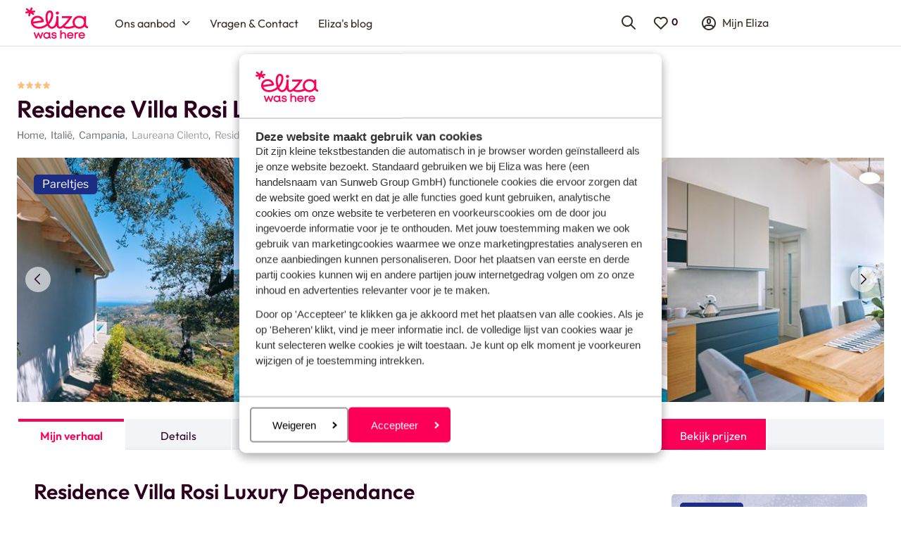

--- FILE ---
content_type: text/html; charset=utf-8
request_url: https://www.elizawashere.be/italie/campania/laureana-cilento/residence-villa-rosi-luxury-dependance
body_size: 54076
content:
<!DOCTYPE html><html lang="nl"><head><script type="text/javascript">
;window.NREUM||(NREUM={});NREUM.init={distributed_tracing:{enabled:true},privacy:{cookies_enabled:true},ajax:{deny_list:["bam.nr-data.net"]}};

;NREUM.loader_config={accountID:"815571",trustKey:"815571",agentID:"144427301",licenseKey:"NRBR-2847af3845eec803734",applicationID:"138116895"};
;NREUM.info={beacon:"bam.nr-data.net",errorBeacon:"bam.nr-data.net",licenseKey:"NRBR-2847af3845eec803734",applicationID:"138116895",sa:1};
;/*! For license information please see nr-loader-spa-1.251.1.min.js.LICENSE.txt */
(()=>{var e,t,r={234:(e,t,r)=>{"use strict";r.d(t,{P_:()=>m,Mt:()=>b,C5:()=>s,DL:()=>w,OP:()=>D,lF:()=>O,Yu:()=>E,Dg:()=>v,CX:()=>c,GE:()=>x,sU:()=>N});var n=r(8632),i=r(9567);const o={beacon:n.ce.beacon,errorBeacon:n.ce.errorBeacon,licenseKey:void 0,applicationID:void 0,sa:void 0,queueTime:void 0,applicationTime:void 0,ttGuid:void 0,user:void 0,account:void 0,product:void 0,extra:void 0,jsAttributes:{},userAttributes:void 0,atts:void 0,transactionName:void 0,tNamePlain:void 0},a={};function s(e){if(!e)throw new Error("All info objects require an agent identifier!");if(!a[e])throw new Error("Info for ".concat(e," was never set"));return a[e]}function c(e,t){if(!e)throw new Error("All info objects require an agent identifier!");a[e]=(0,i.D)(t,o);const r=(0,n.ek)(e);r&&(r.info=a[e])}const u=e=>{if(!e||"string"!=typeof e)return!1;try{document.createDocumentFragment().querySelector(e)}catch{return!1}return!0};var d=r(7056),l=r(50);const f="[data-nr-mask]",h=()=>{const e={mask_selector:"*",block_selector:"[data-nr-block]",mask_input_options:{color:!1,date:!1,"datetime-local":!1,email:!1,month:!1,number:!1,range:!1,search:!1,tel:!1,text:!1,time:!1,url:!1,week:!1,textarea:!1,select:!1,password:!0}};return{feature_flags:[],proxy:{assets:void 0,beacon:void 0},privacy:{cookies_enabled:!0},ajax:{deny_list:void 0,block_internal:!0,enabled:!0,harvestTimeSeconds:10,autoStart:!0},distributed_tracing:{enabled:void 0,exclude_newrelic_header:void 0,cors_use_newrelic_header:void 0,cors_use_tracecontext_headers:void 0,allowed_origins:void 0},session:{domain:void 0,expiresMs:d.oD,inactiveMs:d.Hb},ssl:void 0,obfuscate:void 0,jserrors:{enabled:!0,harvestTimeSeconds:10,autoStart:!0},metrics:{enabled:!0,autoStart:!0},page_action:{enabled:!0,harvestTimeSeconds:30,autoStart:!0},page_view_event:{enabled:!0,autoStart:!0},page_view_timing:{enabled:!0,harvestTimeSeconds:30,long_task:!1,autoStart:!0},session_trace:{enabled:!0,harvestTimeSeconds:10,autoStart:!0},harvest:{tooManyRequestsDelay:60},session_replay:{autoStart:!0,enabled:!1,harvestTimeSeconds:60,sampling_rate:50,error_sampling_rate:50,collect_fonts:!1,inline_images:!1,inline_stylesheet:!0,mask_all_inputs:!0,get mask_text_selector(){return e.mask_selector},set mask_text_selector(t){u(t)?e.mask_selector="".concat(t,",").concat(f):""===t||null===t?e.mask_selector=f:(0,l.Z)("An invalid session_replay.mask_selector was provided. '*' will be used.",t)},get block_class(){return"nr-block"},get ignore_class(){return"nr-ignore"},get mask_text_class(){return"nr-mask"},get block_selector(){return e.block_selector},set block_selector(t){u(t)?e.block_selector+=",".concat(t):""!==t&&(0,l.Z)("An invalid session_replay.block_selector was provided and will not be used",t)},get mask_input_options(){return e.mask_input_options},set mask_input_options(t){t&&"object"==typeof t?e.mask_input_options={...t,password:!0}:(0,l.Z)("An invalid session_replay.mask_input_option was provided and will not be used",t)}},spa:{enabled:!0,harvestTimeSeconds:10,autoStart:!0}}},p={},g="All configuration objects require an agent identifier!";function m(e){if(!e)throw new Error(g);if(!p[e])throw new Error("Configuration for ".concat(e," was never set"));return p[e]}function v(e,t){if(!e)throw new Error(g);p[e]=(0,i.D)(t,h());const r=(0,n.ek)(e);r&&(r.init=p[e])}function b(e,t){if(!e)throw new Error(g);var r=m(e);if(r){for(var n=t.split("."),i=0;i<n.length-1;i++)if("object"!=typeof(r=r[n[i]]))return;r=r[n[n.length-1]]}return r}const y={accountID:void 0,trustKey:void 0,agentID:void 0,licenseKey:void 0,applicationID:void 0,xpid:void 0},A={};function w(e){if(!e)throw new Error("All loader-config objects require an agent identifier!");if(!A[e])throw new Error("LoaderConfig for ".concat(e," was never set"));return A[e]}function x(e,t){if(!e)throw new Error("All loader-config objects require an agent identifier!");A[e]=(0,i.D)(t,y);const r=(0,n.ek)(e);r&&(r.loader_config=A[e])}const E=(0,n.mF)().o;var _=r(385),T=r(6818);const S={buildEnv:T.Re,customTransaction:void 0,disabled:!1,distMethod:T.gF,isolatedBacklog:!1,loaderType:void 0,maxBytes:3e4,offset:Math.floor(_._A?.performance?.timeOrigin||_._A?.performance?.timing?.navigationStart||Date.now()),onerror:void 0,origin:""+_._A.location,ptid:void 0,releaseIds:{},session:void 0,xhrWrappable:"function"==typeof _._A.XMLHttpRequest?.prototype?.addEventListener,version:T.q4,denyList:void 0},R={};function D(e){if(!e)throw new Error("All runtime objects require an agent identifier!");if(!R[e])throw new Error("Runtime for ".concat(e," was never set"));return R[e]}function N(e,t){if(!e)throw new Error("All runtime objects require an agent identifier!");R[e]=(0,i.D)(t,S);const r=(0,n.ek)(e);r&&(r.runtime=R[e])}function O(e){return function(e){try{const t=s(e);return!!t.licenseKey&&!!t.errorBeacon&&!!t.applicationID}catch(e){return!1}}(e)}},9567:(e,t,r)=>{"use strict";r.d(t,{D:()=>i});var n=r(50);function i(e,t){try{if(!e||"object"!=typeof e)return(0,n.Z)("Setting a Configurable requires an object as input");if(!t||"object"!=typeof t)return(0,n.Z)("Setting a Configurable requires a model to set its initial properties");const r=Object.create(Object.getPrototypeOf(t),Object.getOwnPropertyDescriptors(t)),o=0===Object.keys(r).length?e:r;for(let a in o)if(void 0!==e[a])try{Array.isArray(e[a])&&Array.isArray(t[a])?r[a]=Array.from(new Set([...e[a],...t[a]])):"object"==typeof e[a]&&"object"==typeof t[a]?r[a]=i(e[a],t[a]):r[a]=e[a]}catch(e){(0,n.Z)("An error occurred while setting a property of a Configurable",e)}return r}catch(e){(0,n.Z)("An error occured while setting a Configurable",e)}}},6818:(e,t,r)=>{"use strict";r.d(t,{Re:()=>i,gF:()=>o,lF:()=>a,q4:()=>n});const n="1.251.1",i="PROD",o="CDN",a="2.0.0-alpha.11"},385:(e,t,r)=>{"use strict";r.d(t,{FN:()=>c,IF:()=>l,LW:()=>a,Nk:()=>h,Tt:()=>u,_A:()=>o,cv:()=>p,iS:()=>s,il:()=>n,ux:()=>d,v6:()=>i,w1:()=>f});const n="undefined"!=typeof window&&!!window.document,i="undefined"!=typeof WorkerGlobalScope&&("undefined"!=typeof self&&self instanceof WorkerGlobalScope&&self.navigator instanceof WorkerNavigator||"undefined"!=typeof globalThis&&globalThis instanceof WorkerGlobalScope&&globalThis.navigator instanceof WorkerNavigator),o=n?window:"undefined"!=typeof WorkerGlobalScope&&("undefined"!=typeof self&&self instanceof WorkerGlobalScope&&self||"undefined"!=typeof globalThis&&globalThis instanceof WorkerGlobalScope&&globalThis),a="complete"===o?.document?.readyState,s=Boolean("hidden"===o?.document?.visibilityState),c=""+o?.location,u=/iPad|iPhone|iPod/.test(o.navigator?.userAgent),d=u&&"undefined"==typeof SharedWorker,l=(()=>{const e=o.navigator?.userAgent?.match(/Firefox[/\s](\d+\.\d+)/);return Array.isArray(e)&&e.length>=2?+e[1]:0})(),f=Boolean(n&&window.document.documentMode),h=!!o.navigator?.sendBeacon,p=Math.floor(o?.performance?.timeOrigin||o?.performance?.timing?.navigationStart||Date.now())},1117:(e,t,r)=>{"use strict";r.d(t,{w:()=>o});var n=r(50);const i={agentIdentifier:"",ee:void 0};class o{constructor(e){try{if("object"!=typeof e)return(0,n.Z)("shared context requires an object as input");this.sharedContext={},Object.assign(this.sharedContext,i),Object.entries(e).forEach((e=>{let[t,r]=e;Object.keys(i).includes(t)&&(this.sharedContext[t]=r)}))}catch(e){(0,n.Z)("An error occured while setting SharedContext",e)}}}},8e3:(e,t,r)=>{"use strict";r.d(t,{L:()=>d,R:()=>c});var n=r(8325),i=r(1284),o=r(4322),a=r(3325);const s={};function c(e,t){const r={staged:!1,priority:a.p[t]||0};u(e),s[e].get(t)||s[e].set(t,r)}function u(e){e&&(s[e]||(s[e]=new Map))}function d(){let e=arguments.length>0&&void 0!==arguments[0]?arguments[0]:"",t=arguments.length>1&&void 0!==arguments[1]?arguments[1]:"feature";if(u(e),!e||!s[e].get(t))return a(t);s[e].get(t).staged=!0;const r=[...s[e]];function a(t){const r=e?n.ee.get(e):n.ee,a=o.X.handlers;if(r.backlog&&a){var s=r.backlog[t],c=a[t];if(c){for(var u=0;s&&u<s.length;++u)l(s[u],c);(0,i.D)(c,(function(e,t){(0,i.D)(t,(function(t,r){r[0].on(e,r[1])}))}))}delete a[t],r.backlog[t]=null,r.emit("drain-"+t,[])}}r.every((e=>{let[t,r]=e;return r.staged}))&&(r.sort(((e,t)=>e[1].priority-t[1].priority)),r.forEach((t=>{let[r]=t;s[e].delete(r),a(r)})))}function l(e,t){var r=e[1];(0,i.D)(t[r],(function(t,r){var n=e[0];if(r[0]===n){var i=r[1],o=e[3],a=e[2];i.apply(o,a)}}))}},8325:(e,t,r)=>{"use strict";r.d(t,{A:()=>c,ee:()=>u});var n=r(8632),i=r(2210),o=r(234);class a{constructor(e){this.contextId=e}}var s=r(3117);const c="nr@context:".concat(s.a),u=function e(t,r){var n={},s={},d={},f=!1;try{f=16===r.length&&(0,o.OP)(r).isolatedBacklog}catch(e){}var h={on:g,addEventListener:g,removeEventListener:function(e,t){var r=n[e];if(!r)return;for(var i=0;i<r.length;i++)r[i]===t&&r.splice(i,1)},emit:function(e,r,n,i,o){!1!==o&&(o=!0);if(u.aborted&&!i)return;t&&o&&t.emit(e,r,n);for(var a=p(n),c=m(e),d=c.length,l=0;l<d;l++)c[l].apply(a,r);var f=b()[s[e]];f&&f.push([h,e,r,a]);return a},get:v,listeners:m,context:p,buffer:function(e,t){const r=b();if(t=t||"feature",h.aborted)return;Object.entries(e||{}).forEach((e=>{let[n,i]=e;s[i]=t,t in r||(r[t]=[])}))},abort:l,aborted:!1,isBuffering:function(e){return!!b()[s[e]]},debugId:r,backlog:f?{}:t&&"object"==typeof t.backlog?t.backlog:{}};return h;function p(e){return e&&e instanceof a?e:e?(0,i.X)(e,c,(()=>new a(c))):new a(c)}function g(e,t){n[e]=m(e).concat(t)}function m(e){return n[e]||[]}function v(t){return d[t]=d[t]||e(h,t)}function b(){return h.backlog}}(void 0,"globalEE"),d=(0,n.fP)();function l(){u.aborted=!0,u.backlog={}}d.ee||(d.ee=u)},5546:(e,t,r)=>{"use strict";r.d(t,{E:()=>n,p:()=>i});var n=r(8325).ee.get("handle");function i(e,t,r,i,o){o?(o.buffer([e],i),o.emit(e,t,r)):(n.buffer([e],i),n.emit(e,t,r))}},4322:(e,t,r)=>{"use strict";r.d(t,{X:()=>o});var n=r(5546);o.on=a;var i=o.handlers={};function o(e,t,r,o){a(o||n.E,i,e,t,r)}function a(e,t,r,i,o){o||(o="feature"),e||(e=n.E);var a=t[o]=t[o]||{};(a[r]=a[r]||[]).push([e,i])}},3239:(e,t,r)=>{"use strict";r.d(t,{bP:()=>s,iz:()=>c,m$:()=>a});var n=r(385);let i=!1,o=!1;try{const e={get passive(){return i=!0,!1},get signal(){return o=!0,!1}};n._A.addEventListener("test",null,e),n._A.removeEventListener("test",null,e)}catch(e){}function a(e,t){return i||o?{capture:!!e,passive:i,signal:t}:!!e}function s(e,t){let r=arguments.length>2&&void 0!==arguments[2]&&arguments[2],n=arguments.length>3?arguments[3]:void 0;window.addEventListener(e,t,a(r,n))}function c(e,t){let r=arguments.length>2&&void 0!==arguments[2]&&arguments[2],n=arguments.length>3?arguments[3]:void 0;document.addEventListener(e,t,a(r,n))}},3117:(e,t,r)=>{"use strict";r.d(t,{a:()=>n});const n=(0,r(4402).Rl)()},4402:(e,t,r)=>{"use strict";r.d(t,{Ht:()=>u,M:()=>c,Rl:()=>a,ky:()=>s});var n=r(385);const i="xxxxxxxx-xxxx-4xxx-yxxx-xxxxxxxxxxxx";function o(e,t){return e?15&e[t]:16*Math.random()|0}function a(){const e=n._A?.crypto||n._A?.msCrypto;let t,r=0;return e&&e.getRandomValues&&(t=e.getRandomValues(new Uint8Array(30))),i.split("").map((e=>"x"===e?o(t,r++).toString(16):"y"===e?(3&o()|8).toString(16):e)).join("")}function s(e){const t=n._A?.crypto||n._A?.msCrypto;let r,i=0;t&&t.getRandomValues&&(r=t.getRandomValues(new Uint8Array(e)));const a=[];for(var s=0;s<e;s++)a.push(o(r,i++).toString(16));return a.join("")}function c(){return s(16)}function u(){return s(32)}},7056:(e,t,r)=>{"use strict";r.d(t,{Bq:()=>n,Hb:()=>o,IK:()=>c,oD:()=>i,uT:()=>s,wO:()=>a});const n="NRBA",i=144e5,o=18e5,a={PAUSE:"session-pause",RESET:"session-reset",RESUME:"session-resume",UPDATE:"session-update"},s={SAME_TAB:"same-tab",CROSS_TAB:"cross-tab"},c={OFF:0,FULL:1,ERROR:2}},7894:(e,t,r)=>{"use strict";function n(){return Math.round(performance.now())}r.d(t,{z:()=>n})},7243:(e,t,r)=>{"use strict";r.d(t,{e:()=>i});var n=r(385);function i(e){if(0===(e||"").indexOf("data:"))return{protocol:"data"};try{const t=new URL(e,location.href),r={port:t.port,hostname:t.hostname,pathname:t.pathname,search:t.search,protocol:t.protocol.slice(0,t.protocol.indexOf(":")),sameOrigin:t.protocol===n._A?.location?.protocol&&t.host===n._A?.location?.host};return r.port&&""!==r.port||("http:"===t.protocol&&(r.port="80"),"https:"===t.protocol&&(r.port="443")),r.pathname&&""!==r.pathname?r.pathname.startsWith("/")||(r.pathname="/".concat(r.pathname)):r.pathname="/",r}catch(e){return{}}}},50:(e,t,r)=>{"use strict";function n(e,t){"function"==typeof console.warn&&(console.warn("New Relic: ".concat(e)),t&&console.warn(t))}r.d(t,{Z:()=>n})},2825:(e,t,r)=>{"use strict";r.d(t,{N:()=>d,T:()=>l});var n=r(8325),i=r(5546),o=r(3325),a=r(385);const s="newrelic";const c={stn:[o.D.sessionTrace],err:[o.D.jserrors,o.D.metrics],ins:[o.D.pageAction],spa:[o.D.spa],sr:[o.D.sessionReplay,o.D.sessionTrace]},u=new Set;function d(e,t){const r=n.ee.get(t);e&&"object"==typeof e&&(u.has(t)||(Object.entries(e).forEach((e=>{let[t,n]=e;c[t]?c[t].forEach((e=>{n?(0,i.p)("feat-"+t,[],void 0,e,r):(0,i.p)("block-"+t,[],void 0,e,r),(0,i.p)("rumresp-"+t,[Boolean(n)],void 0,e,r)})):n&&(0,i.p)("feat-"+t,[],void 0,void 0,r),l[t]=Boolean(n)})),Object.keys(c).forEach((e=>{void 0===l[e]&&(c[e]?.forEach((t=>(0,i.p)("rumresp-"+e,[!1],void 0,t,r))),l[e]=!1)})),u.add(t),function(){let e=arguments.length>0&&void 0!==arguments[0]?arguments[0]:{};try{a._A.dispatchEvent(new CustomEvent(s,{detail:e}))}catch(e){}}({loaded:!0})))}const l={}},2210:(e,t,r)=>{"use strict";r.d(t,{X:()=>i});var n=Object.prototype.hasOwnProperty;function i(e,t,r){if(n.call(e,t))return e[t];var i=r();if(Object.defineProperty&&Object.keys)try{return Object.defineProperty(e,t,{value:i,writable:!0,enumerable:!1}),i}catch(e){}return e[t]=i,i}},1284:(e,t,r)=>{"use strict";r.d(t,{D:()=>n});const n=(e,t)=>Object.entries(e||{}).map((e=>{let[r,n]=e;return t(r,n)}))},4351:(e,t,r)=>{"use strict";r.d(t,{P:()=>o});var n=r(8325);const i=()=>{const e=new WeakSet;return(t,r)=>{if("object"==typeof r&&null!==r){if(e.has(r))return;e.add(r)}return r}};function o(e){try{return JSON.stringify(e,i())}catch(e){try{n.ee.emit("internal-error",[e])}catch(e){}}}},3960:(e,t,r)=>{"use strict";r.d(t,{KB:()=>a,b2:()=>o});var n=r(3239);function i(){return"undefined"==typeof document||"complete"===document.readyState}function o(e,t){if(i())return e();(0,n.bP)("load",e,t)}function a(e){if(i())return e();(0,n.iz)("DOMContentLoaded",e)}},8632:(e,t,r)=>{"use strict";r.d(t,{EZ:()=>d,ce:()=>o,ek:()=>u,fP:()=>a,gG:()=>l,h5:()=>c,mF:()=>s});var n=r(7894),i=r(385);const o={beacon:"bam.nr-data.net",errorBeacon:"bam.nr-data.net"};function a(){return i._A.NREUM||(i._A.NREUM={}),void 0===i._A.newrelic&&(i._A.newrelic=i._A.NREUM),i._A.NREUM}function s(){let e=a();return e.o||(e.o={ST:i._A.setTimeout,SI:i._A.setImmediate,CT:i._A.clearTimeout,XHR:i._A.XMLHttpRequest,REQ:i._A.Request,EV:i._A.Event,PR:i._A.Promise,MO:i._A.MutationObserver,FETCH:i._A.fetch}),e}function c(e,t){let r=a();r.initializedAgents??={},t.initializedAt={ms:(0,n.z)(),date:new Date},r.initializedAgents[e]=t}function u(e){let t=a();return t.initializedAgents?.[e]}function d(e,t){a()[e]=t}function l(){return function(){let e=a();const t=e.info||{};e.info={beacon:o.beacon,errorBeacon:o.errorBeacon,...t}}(),function(){let e=a();const t=e.init||{};e.init={...t}}(),s(),function(){let e=a();const t=e.loader_config||{};e.loader_config={...t}}(),a()}},7956:(e,t,r)=>{"use strict";r.d(t,{N:()=>i});var n=r(3239);function i(e){let t=arguments.length>1&&void 0!==arguments[1]&&arguments[1],r=arguments.length>2?arguments[2]:void 0,i=arguments.length>3?arguments[3]:void 0;(0,n.iz)("visibilitychange",(function(){if(t)return void("hidden"===document.visibilityState&&e());e(document.visibilityState)}),r,i)}},1214:(e,t,r)=>{"use strict";r.d(t,{em:()=>b,u5:()=>R,QU:()=>O,_L:()=>C,Gm:()=>M,Lg:()=>L,BV:()=>Z,Kf:()=>Y});var n=r(8325),i=r(3117);const o="nr@original:".concat(i.a);var a=Object.prototype.hasOwnProperty,s=!1;function c(e,t){return e||(e=n.ee),r.inPlace=function(e,t,n,i,o){n||(n="");const a="-"===n.charAt(0);for(let s=0;s<t.length;s++){const c=t[s],u=e[c];d(u)||(e[c]=r(u,a?c+n:n,i,c,o))}},r.flag=o,r;function r(t,r,n,s,c){return d(t)?t:(r||(r=""),nrWrapper[o]=t,function(e,t,r){if(Object.defineProperty&&Object.keys)try{return Object.keys(e).forEach((function(r){Object.defineProperty(t,r,{get:function(){return e[r]},set:function(t){return e[r]=t,t}})})),t}catch(e){u([e],r)}for(var n in e)a.call(e,n)&&(t[n]=e[n])}(t,nrWrapper,e),nrWrapper);function nrWrapper(){var o,a,d,l;try{a=this,o=[...arguments],d="function"==typeof n?n(o,a):n||{}}catch(t){u([t,"",[o,a,s],d],e)}i(r+"start",[o,a,s],d,c);try{return l=t.apply(a,o)}catch(e){throw i(r+"err",[o,a,e],d,c),e}finally{i(r+"end",[o,a,l],d,c)}}}function i(r,n,i,o){if(!s||t){var a=s;s=!0;try{e.emit(r,n,i,t,o)}catch(t){u([t,r,n,i],e)}s=a}}}function u(e,t){t||(t=n.ee);try{t.emit("internal-error",e)}catch(e){}}function d(e){return!(e&&"function"==typeof e&&e.apply&&!e[o])}var l=r(2210),f=r(385);const h={},p=f._A.XMLHttpRequest,g="addEventListener",m="removeEventListener",v="nr@wrapped:".concat(n.A);function b(e){var t=function(e){return(e||n.ee).get("events")}(e);if(h[t.debugId]++)return t;h[t.debugId]=1;var r=c(t,!0);function i(e){r.inPlace(e,[g,m],"-",o)}function o(e,t){return e[1]}return"getPrototypeOf"in Object&&(f.il&&y(document,i),y(f._A,i),y(p.prototype,i)),t.on(g+"-start",(function(e,t){var n=e[1];if(null!==n&&("function"==typeof n||"object"==typeof n)){var i=(0,l.X)(n,v,(function(){var e={object:function(){if("function"!=typeof n.handleEvent)return;return n.handleEvent.apply(n,arguments)},function:n}[typeof n];return e?r(e,"fn-",null,e.name||"anonymous"):n}));this.wrapped=e[1]=i}})),t.on(m+"-start",(function(e){e[1]=this.wrapped||e[1]})),t}function y(e,t){let r=e;for(;"object"==typeof r&&!Object.prototype.hasOwnProperty.call(r,g);)r=Object.getPrototypeOf(r);for(var n=arguments.length,i=new Array(n>2?n-2:0),o=2;o<n;o++)i[o-2]=arguments[o];r&&t(r,...i)}var A="fetch-",w=A+"body-",x=["arrayBuffer","blob","json","text","formData"],E=f._A.Request,_=f._A.Response,T="prototype";const S={};function R(e){const t=function(e){return(e||n.ee).get("fetch")}(e);if(!(E&&_&&f._A.fetch))return t;if(S[t.debugId]++)return t;function r(e,r,i){var o=e[r];"function"==typeof o&&(e[r]=function(){var e,r=[...arguments],a={};t.emit(i+"before-start",[r],a),a[n.A]&&a[n.A].dt&&(e=a[n.A].dt);var s=o.apply(this,r);return t.emit(i+"start",[r,e],s),s.then((function(e){return t.emit(i+"end",[null,e],s),e}),(function(e){throw t.emit(i+"end",[e],s),e}))})}return S[t.debugId]=1,x.forEach((e=>{r(E[T],e,w),r(_[T],e,w)})),r(f._A,"fetch",A),t.on(A+"end",(function(e,r){var n=this;if(r){var i=r.headers.get("content-length");null!==i&&(n.rxSize=i),t.emit(A+"done",[null,r],n)}else t.emit(A+"done",[e],n)})),t}const D={},N=["pushState","replaceState"];function O(e){const t=function(e){return(e||n.ee).get("history")}(e);return!f.il||D[t.debugId]++||(D[t.debugId]=1,c(t).inPlace(window.history,N,"-")),t}var I=r(3239);const j={},P=["appendChild","insertBefore","replaceChild"];function C(e){const t=function(e){return(e||n.ee).get("jsonp")}(e);if(!f.il||j[t.debugId])return t;j[t.debugId]=!0;var r=c(t),i=/[?&](?:callback|cb)=([^&#]+)/,o=/(.*)\.([^.]+)/,a=/^(\w+)(\.|$)(.*)$/;function s(e,t){if(!e)return t;const r=e.match(a),n=r[1];return s(r[3],t[n])}return r.inPlace(Node.prototype,P,"dom-"),t.on("dom-start",(function(e){!function(e){if(!e||"string"!=typeof e.nodeName||"script"!==e.nodeName.toLowerCase())return;if("function"!=typeof e.addEventListener)return;var n=(a=e.src,c=a.match(i),c?c[1]:null);var a,c;if(!n)return;var u=function(e){var t=e.match(o);if(t&&t.length>=3)return{key:t[2],parent:s(t[1],window)};return{key:e,parent:window}}(n);if("function"!=typeof u.parent[u.key])return;var d={};function l(){t.emit("jsonp-end",[],d),e.removeEventListener("load",l,(0,I.m$)(!1)),e.removeEventListener("error",f,(0,I.m$)(!1))}function f(){t.emit("jsonp-error",[],d),t.emit("jsonp-end",[],d),e.removeEventListener("load",l,(0,I.m$)(!1)),e.removeEventListener("error",f,(0,I.m$)(!1))}r.inPlace(u.parent,[u.key],"cb-",d),e.addEventListener("load",l,(0,I.m$)(!1)),e.addEventListener("error",f,(0,I.m$)(!1)),t.emit("new-jsonp",[e.src],d)}(e[0])})),t}const k={};function M(e){const t=function(e){return(e||n.ee).get("mutation")}(e);if(!f.il||k[t.debugId])return t;k[t.debugId]=!0;var r=c(t),i=f._A.MutationObserver;return i&&(window.MutationObserver=function(e){return this instanceof i?new i(r(e,"fn-")):i.apply(this,arguments)},MutationObserver.prototype=i.prototype),t}const H={};function L(e){const t=function(e){return(e||n.ee).get("promise")}(e);if(H[t.debugId])return t;H[t.debugId]=!0;var r=t.context,i=c(t),a=f._A.Promise;return a&&function(){function e(r){var n=t.context(),o=i(r,"executor-",n,null,!1);const s=Reflect.construct(a,[o],e);return t.context(s).getCtx=function(){return n},s}f._A.Promise=e,Object.defineProperty(e,"name",{value:"Promise"}),e.toString=function(){return a.toString()},Object.setPrototypeOf(e,a),["all","race"].forEach((function(r){const n=a[r];e[r]=function(e){let i=!1;[...e||[]].forEach((e=>{this.resolve(e).then(a("all"===r),a(!1))}));const o=n.apply(this,arguments);return o;function a(e){return function(){t.emit("propagate",[null,!i],o,!1,!1),i=i||!e}}}})),["resolve","reject"].forEach((function(r){const n=a[r];e[r]=function(e){const r=n.apply(this,arguments);return e!==r&&t.emit("propagate",[e,!0],r,!1,!1),r}})),e.prototype=a.prototype;const n=a.prototype.then;a.prototype.then=function(){var e=this,o=r(e);o.promise=e;for(var a=arguments.length,s=new Array(a),c=0;c<a;c++)s[c]=arguments[c];s[0]=i(s[0],"cb-",o,null,!1),s[1]=i(s[1],"cb-",o,null,!1);const u=n.apply(this,s);return o.nextPromise=u,t.emit("propagate",[e,!0],u,!1,!1),u},a.prototype.then[o]=n,t.on("executor-start",(function(e){e[0]=i(e[0],"resolve-",this,null,!1),e[1]=i(e[1],"resolve-",this,null,!1)})),t.on("executor-err",(function(e,t,r){e[1](r)})),t.on("cb-end",(function(e,r,n){t.emit("propagate",[n,!0],this.nextPromise,!1,!1)})),t.on("propagate",(function(e,r,n){this.getCtx&&!r||(this.getCtx=function(){if(e instanceof Promise)var r=t.context(e);return r&&r.getCtx?r.getCtx():this})}))}(),t}const z={},F="setTimeout",B="setInterval",U="clearTimeout",V="-start",q="-",G=[F,"setImmediate",B,U,"clearImmediate"];function Z(e){const t=function(e){return(e||n.ee).get("timer")}(e);if(z[t.debugId]++)return t;z[t.debugId]=1;var r=c(t);return r.inPlace(f._A,G.slice(0,2),F+q),r.inPlace(f._A,G.slice(2,3),B+q),r.inPlace(f._A,G.slice(3),U+q),t.on(B+V,(function(e,t,n){e[0]=r(e[0],"fn-",null,n)})),t.on(F+V,(function(e,t,n){this.method=n,this.timerDuration=isNaN(e[1])?0:+e[1],e[0]=r(e[0],"fn-",this,n)})),t}var W=r(50);const X={},K=["open","send"];function Y(e){var t=e||n.ee;const r=function(e){return(e||n.ee).get("xhr")}(t);if(X[r.debugId]++)return r;X[r.debugId]=1,b(t);var i=c(r),o=f._A.XMLHttpRequest,a=f._A.MutationObserver,s=f._A.Promise,u=f._A.setInterval,d="readystatechange",l=["onload","onerror","onabort","onloadstart","onloadend","onprogress","ontimeout"],h=[],p=f._A.XMLHttpRequest=function(e){const t=new o(e),n=r.context(t);try{r.emit("new-xhr",[t],n),t.addEventListener(d,(a=n,function(){var e=this;e.readyState>3&&!a.resolved&&(a.resolved=!0,r.emit("xhr-resolved",[],e)),i.inPlace(e,l,"fn-",w)}),(0,I.m$)(!1))}catch(e){(0,W.Z)("An error occurred while intercepting XHR",e);try{r.emit("internal-error",[e])}catch(e){}}var a;return t};function g(e,t){i.inPlace(t,["onreadystatechange"],"fn-",w)}if(function(e,t){for(var r in e)t[r]=e[r]}(o,p),p.prototype=o.prototype,i.inPlace(p.prototype,K,"-xhr-",w),r.on("send-xhr-start",(function(e,t){g(e,t),function(e){h.push(e),a&&(m?m.then(A):u?u(A):(v=-v,y.data=v))}(t)})),r.on("open-xhr-start",g),a){var m=s&&s.resolve();if(!u&&!s){var v=1,y=document.createTextNode(v);new a(A).observe(y,{characterData:!0})}}else t.on("fn-end",(function(e){e[0]&&e[0].type===d||A()}));function A(){for(var e=0;e<h.length;e++)g(0,h[e]);h.length&&(h=[])}function w(e,t){return t}return r}},7825:(e,t,r)=>{"use strict";r.d(t,{t:()=>n});const n=r(3325).D.ajax},6660:(e,t,r)=>{"use strict";r.d(t,{t:()=>n});const n=r(3325).D.jserrors},3081:(e,t,r)=>{"use strict";r.d(t,{gF:()=>o,mY:()=>i,t9:()=>n,vz:()=>s,xS:()=>a});const n=r(3325).D.metrics,i="sm",o="cm",a="storeSupportabilityMetrics",s="storeEventMetrics"},4649:(e,t,r)=>{"use strict";r.d(t,{t:()=>n});const n=r(3325).D.pageAction},7633:(e,t,r)=>{"use strict";r.d(t,{t:()=>n});const n=r(3325).D.pageViewEvent},9251:(e,t,r)=>{"use strict";r.d(t,{t:()=>n});const n=r(3325).D.pageViewTiming},7144:(e,t,r)=>{"use strict";r.d(t,{J0:()=>l,Mi:()=>d,Vb:()=>o,Ye:()=>s,fm:()=>c,i9:()=>a,t9:()=>i,u0:()=>u});var n=r(7056);const i=r(3325).D.sessionReplay,o=.12,a={DomContentLoaded:0,Load:1,FullSnapshot:2,IncrementalSnapshot:3,Meta:4,Custom:5},s=1e6,c=64e3,u={[n.IK.ERROR]:15e3,[n.IK.FULL]:3e5,[n.IK.OFF]:0},d={RESET:{message:"Session was reset",sm:"Reset"},IMPORT:{message:"Recorder failed to import",sm:"Import"},TOO_MANY:{message:"429: Too Many Requests",sm:"Too-Many"},TOO_BIG:{message:"Payload was too large",sm:"Too-Big"},CROSS_TAB:{message:"Session Entity was set to OFF on another tab",sm:"Cross-Tab"},ENTITLEMENTS:{message:"Session Replay is not allowed and will not be started",sm:"Entitlement"}},l=5e3},3614:(e,t,r)=>{"use strict";r.d(t,{BST_RESOURCE:()=>i,END:()=>s,FEATURE_NAME:()=>n,FN_END:()=>u,FN_START:()=>c,PUSH_STATE:()=>d,RESOURCE:()=>o,START:()=>a});const n=r(3325).D.sessionTrace,i="bstResource",o="resource",a="-start",s="-end",c="fn"+a,u="fn"+s,d="pushState"},7836:(e,t,r)=>{"use strict";r.d(t,{BODY:()=>x,CB_END:()=>E,CB_START:()=>u,END:()=>w,FEATURE_NAME:()=>i,FETCH:()=>T,FETCH_BODY:()=>v,FETCH_DONE:()=>m,FETCH_START:()=>g,FN_END:()=>c,FN_START:()=>s,INTERACTION:()=>f,INTERACTION_API:()=>d,INTERACTION_EVENTS:()=>o,JSONP_END:()=>b,JSONP_NODE:()=>p,JS_TIME:()=>_,MAX_TIMER_BUDGET:()=>a,REMAINING:()=>l,SPA_NODE:()=>h,START:()=>A,originalSetTimeout:()=>y});var n=r(234);const i=r(3325).D.spa,o=["click","submit","keypress","keydown","keyup","change"],a=999,s="fn-start",c="fn-end",u="cb-start",d="api-ixn-",l="remaining",f="interaction",h="spaNode",p="jsonpNode",g="fetch-start",m="fetch-done",v="fetch-body-",b="jsonp-end",y=n.Yu.ST,A="-start",w="-end",x="-body",E="cb"+w,_="jsTime",T="fetch"},5938:(e,t,r)=>{"use strict";r.d(t,{W:()=>i});var n=r(8325);class i{constructor(e,t,r){this.agentIdentifier=e,this.aggregator=t,this.ee=n.ee.get(e),this.featureName=r,this.blocked=!1}}},7530:(e,t,r)=>{"use strict";r.d(t,{j:()=>b});var n=r(3325),i=r(234),o=r(5546),a=r(8325),s=r(7894),c=r(8e3),u=r(3960),d=r(385),l=r(50),f=r(3081),h=r(8632);function p(){const e=(0,h.gG)();["setErrorHandler","finished","addToTrace","addRelease","addPageAction","setCurrentRouteName","setPageViewName","setCustomAttribute","interaction","noticeError","setUserId","setApplicationVersion","start","recordReplay","pauseReplay"].forEach((t=>{e[t]=function(){for(var r=arguments.length,n=new Array(r),i=0;i<r;i++)n[i]=arguments[i];return function(t){for(var r=arguments.length,n=new Array(r>1?r-1:0),i=1;i<r;i++)n[i-1]=arguments[i];let o=[];return Object.values(e.initializedAgents).forEach((e=>{e.exposed&&e.api[t]&&o.push(e.api[t](...n))})),o.length>1?o:o[0]}(t,...n)}}))}var g=r(2825);const m=e=>{const t=e.startsWith("http");e+="/",r.p=t?e:"https://"+e};let v=!1;function b(e){let t=arguments.length>1&&void 0!==arguments[1]?arguments[1]:{},b=arguments.length>2?arguments[2]:void 0,y=arguments.length>3?arguments[3]:void 0,{init:A,info:w,loader_config:x,runtime:E={loaderType:b},exposed:_=!0}=t;const T=(0,h.gG)();w||(A=T.init,w=T.info,x=T.loader_config),(0,i.Dg)(e.agentIdentifier,A||{}),(0,i.GE)(e.agentIdentifier,x||{}),w.jsAttributes??={},d.v6&&(w.jsAttributes.isWorker=!0),(0,i.CX)(e.agentIdentifier,w);const S=(0,i.P_)(e.agentIdentifier),R=[w.beacon,w.errorBeacon];v||(S.proxy.assets&&(m(S.proxy.assets),R.push(S.proxy.assets)),S.proxy.beacon&&R.push(S.proxy.beacon),p(),(0,h.EZ)("activatedFeatures",g.T)),E.denyList=[...S.ajax.deny_list||[],...S.ajax.block_internal?R:[]],(0,i.sU)(e.agentIdentifier,E),void 0===e.api&&(e.api=function(e,t){t||(0,c.R)(e,"api");const h={};var p=a.ee.get(e),g=p.get("tracer"),m="api-",v=m+"ixn-";function b(t,r,n,o){const a=(0,i.C5)(e);return null===r?delete a.jsAttributes[t]:(0,i.CX)(e,{...a,jsAttributes:{...a.jsAttributes,[t]:r}}),w(m,n,!0,o||null===r?"session":void 0)(t,r)}function y(){}["setErrorHandler","finished","addToTrace","addRelease"].forEach((e=>{h[e]=w(m,e,!0,"api")})),h.addPageAction=w(m,"addPageAction",!0,n.D.pageAction),h.setCurrentRouteName=w(m,"routeName",!0,n.D.spa),h.setPageViewName=function(t,r){if("string"==typeof t)return"/"!==t.charAt(0)&&(t="/"+t),(0,i.OP)(e).customTransaction=(r||"http://custom.transaction")+t,w(m,"setPageViewName",!0)()},h.setCustomAttribute=function(e,t){let r=arguments.length>2&&void 0!==arguments[2]&&arguments[2];if("string"==typeof e){if(["string","number","boolean"].includes(typeof t)||null===t)return b(e,t,"setCustomAttribute",r);(0,l.Z)("Failed to execute setCustomAttribute.\nNon-null value must be a string, number or boolean type, but a type of <".concat(typeof t,"> was provided."))}else(0,l.Z)("Failed to execute setCustomAttribute.\nName must be a string type, but a type of <".concat(typeof e,"> was provided."))},h.setUserId=function(e){if("string"==typeof e||null===e)return b("enduser.id",e,"setUserId",!0);(0,l.Z)("Failed to execute setUserId.\nNon-null value must be a string type, but a type of <".concat(typeof e,"> was provided."))},h.setApplicationVersion=function(e){if("string"==typeof e||null===e)return b("application.version",e,"setApplicationVersion",!1);(0,l.Z)("Failed to execute setApplicationVersion. Expected <String | null>, but got <".concat(typeof e,">."))},h.start=e=>{try{const t=e?"defined":"undefined";(0,o.p)(f.xS,["API/start/".concat(t,"/called")],void 0,n.D.metrics,p);const r=Object.values(n.D);if(void 0===e)e=r;else{if((e=Array.isArray(e)&&e.length?e:[e]).some((e=>!r.includes(e))))return(0,l.Z)("Invalid feature name supplied. Acceptable feature names are: ".concat(r));e.includes(n.D.pageViewEvent)||e.push(n.D.pageViewEvent)}e.forEach((e=>{p.emit("".concat(e,"-opt-in"))}))}catch(e){(0,l.Z)("An unexpected issue occurred",e)}},h.recordReplay=function(){(0,o.p)(f.xS,["API/recordReplay/called"],void 0,n.D.metrics,p),(0,o.p)("recordReplay",[],void 0,n.D.sessionReplay,p)},h.pauseReplay=function(){(0,o.p)(f.xS,["API/pauseReplay/called"],void 0,n.D.metrics,p),(0,o.p)("pauseReplay",[],void 0,n.D.sessionReplay,p)},h.interaction=function(){return(new y).get()};var A=y.prototype={createTracer:function(e,t){var r={},i=this,a="function"==typeof t;return(0,o.p)(f.xS,["API/createTracer/called"],void 0,n.D.metrics,p),(0,o.p)(v+"tracer",[(0,s.z)(),e,r],i,n.D.spa,p),function(){if(g.emit((a?"":"no-")+"fn-start",[(0,s.z)(),i,a],r),a)try{return t.apply(this,arguments)}catch(e){throw g.emit("fn-err",[arguments,this,e],r),e}finally{g.emit("fn-end",[(0,s.z)()],r)}}}};function w(e,t,r,i){return function(){return(0,o.p)(f.xS,["API/"+t+"/called"],void 0,n.D.metrics,p),i&&(0,o.p)(e+t,[(0,s.z)(),...arguments],r?null:this,i,p),r?void 0:this}}function x(){r.e(111).then(r.bind(r,7438)).then((t=>{let{setAPI:r}=t;r(e),(0,c.L)(e,"api")})).catch((()=>(0,l.Z)("Downloading runtime APIs failed...")))}return["actionText","setName","setAttribute","save","ignore","onEnd","getContext","end","get"].forEach((e=>{A[e]=w(v,e,void 0,n.D.spa)})),h.noticeError=function(e,t){"string"==typeof e&&(e=new Error(e)),(0,o.p)(f.xS,["API/noticeError/called"],void 0,n.D.metrics,p),(0,o.p)("err",[e,(0,s.z)(),!1,t],void 0,n.D.jserrors,p)},d.il?(0,u.b2)((()=>x()),!0):x(),h}(e.agentIdentifier,y)),void 0===e.exposed&&(e.exposed=_),v=!0}},1926:(e,t,r)=>{r.nc=(()=>{try{return document?.currentScript?.nonce}catch(e){}return""})()},3325:(e,t,r)=>{"use strict";r.d(t,{D:()=>n,p:()=>i});const n={ajax:"ajax",jserrors:"jserrors",metrics:"metrics",pageAction:"page_action",pageViewEvent:"page_view_event",pageViewTiming:"page_view_timing",sessionReplay:"session_replay",sessionTrace:"session_trace",spa:"spa"},i={[n.pageViewEvent]:1,[n.pageViewTiming]:2,[n.metrics]:3,[n.jserrors]:4,[n.ajax]:5,[n.sessionTrace]:6,[n.pageAction]:7,[n.spa]:8,[n.sessionReplay]:9}}},n={};function i(e){var t=n[e];if(void 0!==t)return t.exports;var o=n[e]={exports:{}};return r[e](o,o.exports,i),o.exports}i.m=r,i.d=(e,t)=>{for(var r in t)i.o(t,r)&&!i.o(e,r)&&Object.defineProperty(e,r,{enumerable:!0,get:t[r]})},i.f={},i.e=e=>Promise.all(Object.keys(i.f).reduce(((t,r)=>(i.f[r](e,t),t)),[])),i.u=e=>({111:"nr-spa",164:"nr-spa-compressor",433:"nr-spa-recorder"}[e]+"-1.251.1.min.js"),i.o=(e,t)=>Object.prototype.hasOwnProperty.call(e,t),e={},t="NRBA-1.251.1.PROD:",i.l=(r,n,o,a)=>{if(e[r])e[r].push(n);else{var s,c;if(void 0!==o)for(var u=document.getElementsByTagName("script"),d=0;d<u.length;d++){var l=u[d];if(l.getAttribute("src")==r||l.getAttribute("data-webpack")==t+o){s=l;break}}if(!s){c=!0;var f={111:"sha512-lCY4+B0gOT0jVtMbaDU0ri7coukTGr4YSIrFnYCbNcvlKoBWZ5lEMC3pnQbfFRHmqU9ClOHO1zeM7zl3Bpi8lg==",433:"sha512-uSk6ex6Q5btbEC3Fd9ucXsXT/MfYs9nSwrApEySzfsKG5WHfu74lzjBZOw2ou+AfTHUFLXX7zUhG8T18KvZDQQ==",164:"sha512-69slZTW/5YZ/pY5zE0I3TCiV/tXwxGlT/pOzl7BgweR1maJ+C+doWoTbPHgKP1SrTS/0sZHb5fgMScLDwVDkqw=="};(s=document.createElement("script")).charset="utf-8",s.timeout=120,i.nc&&s.setAttribute("nonce",i.nc),s.setAttribute("data-webpack",t+o),s.src=r,0!==s.src.indexOf(window.location.origin+"/")&&(s.crossOrigin="anonymous"),f[a]&&(s.integrity=f[a])}e[r]=[n];var h=(t,n)=>{s.onerror=s.onload=null,clearTimeout(p);var i=e[r];if(delete e[r],s.parentNode&&s.parentNode.removeChild(s),i&&i.forEach((e=>e(n))),t)return t(n)},p=setTimeout(h.bind(null,void 0,{type:"timeout",target:s}),12e4);s.onerror=h.bind(null,s.onerror),s.onload=h.bind(null,s.onload),c&&document.head.appendChild(s)}},i.r=e=>{"undefined"!=typeof Symbol&&Symbol.toStringTag&&Object.defineProperty(e,Symbol.toStringTag,{value:"Module"}),Object.defineProperty(e,"__esModule",{value:!0})},i.p="https://js-agent.newrelic.com/",(()=>{var e={801:0,92:0};i.f.j=(t,r)=>{var n=i.o(e,t)?e[t]:void 0;if(0!==n)if(n)r.push(n[2]);else{var o=new Promise(((r,i)=>n=e[t]=[r,i]));r.push(n[2]=o);var a=i.p+i.u(t),s=new Error;i.l(a,(r=>{if(i.o(e,t)&&(0!==(n=e[t])&&(e[t]=void 0),n)){var o=r&&("load"===r.type?"missing":r.type),a=r&&r.target&&r.target.src;s.message="Loading chunk "+t+" failed.\n("+o+": "+a+")",s.name="ChunkLoadError",s.type=o,s.request=a,n[1](s)}}),"chunk-"+t,t)}};var t=(t,r)=>{var n,o,[a,s,c]=r,u=0;if(a.some((t=>0!==e[t]))){for(n in s)i.o(s,n)&&(i.m[n]=s[n]);if(c)c(i)}for(t&&t(r);u<a.length;u++)o=a[u],i.o(e,o)&&e[o]&&e[o][0](),e[o]=0},r=self["webpackChunk:NRBA-1.251.1.PROD"]=self["webpackChunk:NRBA-1.251.1.PROD"]||[];r.forEach(t.bind(null,0)),r.push=t.bind(null,r.push.bind(r))})(),(()=>{"use strict";i(1926);var e=i(50);class t{#e(t){for(var r=arguments.length,n=new Array(r>1?r-1:0),i=1;i<r;i++)n[i-1]=arguments[i];if("function"==typeof this.api?.[t])return this.api[t](...n);(0,e.Z)("Call to agent api ".concat(t," failed. The API is not currently initialized."))}addPageAction(e,t){return this.#e("addPageAction",e,t)}setPageViewName(e,t){return this.#e("setPageViewName",e,t)}setCustomAttribute(e,t,r){return this.#e("setCustomAttribute",e,t,r)}noticeError(e,t){return this.#e("noticeError",e,t)}setUserId(e){return this.#e("setUserId",e)}setApplicationVersion(e){return this.#e("setApplicationVersion",e)}setErrorHandler(e){return this.#e("setErrorHandler",e)}finished(e){return this.#e("finished",e)}addRelease(e,t){return this.#e("addRelease",e,t)}start(e){return this.#e("start",e)}recordReplay(){return this.#e("recordReplay")}pauseReplay(){return this.#e("pauseReplay")}addToTrace(e){return this.#e("addToTrace",e)}setCurrentRouteName(e){return this.#e("setCurrentRouteName",e)}interaction(){return this.#e("interaction")}}var r=i(3325),n=i(234);const o=Object.values(r.D);function a(e){const t={};return o.forEach((r=>{t[r]=function(e,t){return!1!==(0,n.Mt)(t,"".concat(e,".enabled"))}(r,e)})),t}var s=i(7530);var c=i(8e3),u=i(5938),d=i(3960),l=i(385);class f extends u.W{constructor(e,t,r){let i=!(arguments.length>3&&void 0!==arguments[3])||arguments[3];super(e,t,r),this.auto=i,this.abortHandler=void 0,this.featAggregate=void 0,this.onAggregateImported=void 0,!1===(0,n.Mt)(this.agentIdentifier,"".concat(this.featureName,".autoStart"))&&(this.auto=!1),this.auto&&(0,c.R)(e,r)}importAggregator(){let t=arguments.length>0&&void 0!==arguments[0]?arguments[0]:{};if(this.featAggregate)return;if(!this.auto)return void this.ee.on("".concat(this.featureName,"-opt-in"),(()=>{(0,c.R)(this.agentIdentifier,this.featureName),this.auto=!0,this.importAggregator()}));const r=l.il&&!0===(0,n.Mt)(this.agentIdentifier,"privacy.cookies_enabled");let o;this.onAggregateImported=new Promise((e=>{o=e}));const a=async()=>{let n;try{if(r){const{setupAgentSession:e}=await i.e(111).then(i.bind(i,1656));n=e(this.agentIdentifier)}}catch(t){(0,e.Z)("A problem occurred when starting up session manager. This page will not start or extend any session.",t)}try{if(!this.shouldImportAgg(this.featureName,n))return(0,c.L)(this.agentIdentifier,this.featureName),void o(!1);const{lazyFeatureLoader:e}=await i.e(111).then(i.bind(i,8582)),{Aggregate:r}=await e(this.featureName,"aggregate");this.featAggregate=new r(this.agentIdentifier,this.aggregator,t),o(!0)}catch(t){(0,e.Z)("Downloading and initializing ".concat(this.featureName," failed..."),t),this.abortHandler?.(),(0,c.L)(this.agentIdentifier,this.featureName),o(!1)}};l.il?(0,d.b2)((()=>a()),!0):a()}shouldImportAgg(e,t){return e!==r.D.sessionReplay||!!n.Yu.MO&&(!1!==(0,n.Mt)(this.agentIdentifier,"session_trace.enabled")&&(!!t?.isNew||!!t?.state.sessionReplayMode))}}var h=i(7633);class p extends f{static featureName=h.t;constructor(e,t){let r=!(arguments.length>2&&void 0!==arguments[2])||arguments[2];super(e,t,h.t,r),this.importAggregator()}}var g=i(1117),m=i(1284);class v extends g.w{constructor(e){super(e),this.aggregatedData={}}store(e,t,r,n,i){var o=this.getBucket(e,t,r,i);return o.metrics=function(e,t){t||(t={count:0});return t.count+=1,(0,m.D)(e,(function(e,r){t[e]=b(r,t[e])})),t}(n,o.metrics),o}merge(e,t,r,n,i){var o=this.getBucket(e,t,n,i);if(o.metrics){var a=o.metrics;a.count+=r.count,(0,m.D)(r,(function(e,t){if("count"!==e){var n=a[e],i=r[e];i&&!i.c?a[e]=b(i.t,n):a[e]=function(e,t){if(!t)return e;t.c||(t=y(t.t));return t.min=Math.min(e.min,t.min),t.max=Math.max(e.max,t.max),t.t+=e.t,t.sos+=e.sos,t.c+=e.c,t}(i,a[e])}}))}else o.metrics=r}storeMetric(e,t,r,n){var i=this.getBucket(e,t,r);return i.stats=b(n,i.stats),i}getBucket(e,t,r,n){this.aggregatedData[e]||(this.aggregatedData[e]={});var i=this.aggregatedData[e][t];return i||(i=this.aggregatedData[e][t]={params:r||{}},n&&(i.custom=n)),i}get(e,t){return t?this.aggregatedData[e]&&this.aggregatedData[e][t]:this.aggregatedData[e]}take(e){for(var t={},r="",n=!1,i=0;i<e.length;i++)t[r=e[i]]=A(this.aggregatedData[r]),t[r].length&&(n=!0),delete this.aggregatedData[r];return n?t:null}}function b(e,t){return null==e?function(e){e?e.c++:e={c:1};return e}(t):t?(t.c||(t=y(t.t)),t.c+=1,t.t+=e,t.sos+=e*e,e>t.max&&(t.max=e),e<t.min&&(t.min=e),t):{t:e}}function y(e){return{t:e,min:e,max:e,sos:e*e,c:1}}function A(e){return"object"!=typeof e?[]:(0,m.D)(e,w)}function w(e,t){return t}var x=i(8632),E=i(4402),_=i(4351);var T=i(5546),S=i(7956),R=i(3239),D=i(7894),N=i(9251);class O extends f{static featureName=N.t;constructor(e,t){let r=!(arguments.length>2&&void 0!==arguments[2])||arguments[2];super(e,t,N.t,r),l.il&&((0,S.N)((()=>(0,T.p)("docHidden",[(0,D.z)()],void 0,N.t,this.ee)),!0),(0,R.bP)("pagehide",(()=>(0,T.p)("winPagehide",[(0,D.z)()],void 0,N.t,this.ee))),this.importAggregator())}}var I=i(3081);class j extends f{static featureName=I.t9;constructor(e,t){let r=!(arguments.length>2&&void 0!==arguments[2])||arguments[2];super(e,t,I.t9,r),this.importAggregator()}}var P=i(6660);class C{constructor(e,t,r,n){this.name="UncaughtError",this.message=e,this.sourceURL=t,this.line=r,this.column=n}}class k extends f{static featureName=P.t;#t=new Set;constructor(e,t){let n=!(arguments.length>2&&void 0!==arguments[2])||arguments[2];super(e,t,P.t,n);try{this.removeOnAbort=new AbortController}catch(e){}this.ee.on("fn-err",((e,t,n)=>{this.abortHandler&&!this.#t.has(n)&&(this.#t.add(n),(0,T.p)("err",[this.#r(n),(0,D.z)()],void 0,r.D.jserrors,this.ee))})),this.ee.on("internal-error",(e=>{this.abortHandler&&(0,T.p)("ierr",[this.#r(e),(0,D.z)(),!0],void 0,r.D.jserrors,this.ee)})),l._A.addEventListener("unhandledrejection",(e=>{this.abortHandler&&(0,T.p)("err",[this.#n(e),(0,D.z)(),!1,{unhandledPromiseRejection:1}],void 0,r.D.jserrors,this.ee)}),(0,R.m$)(!1,this.removeOnAbort?.signal)),l._A.addEventListener("error",(e=>{this.abortHandler&&(this.#t.has(e.error)?this.#t.delete(e.error):(0,T.p)("err",[this.#i(e),(0,D.z)()],void 0,r.D.jserrors,this.ee))}),(0,R.m$)(!1,this.removeOnAbort?.signal)),this.abortHandler=this.#o,this.importAggregator()}#o(){this.removeOnAbort?.abort(),this.#t.clear(),this.abortHandler=void 0}#r(e){return e instanceof Error?e:void 0!==e?.message?new C(e.message,e.filename||e.sourceURL,e.lineno||e.line,e.colno||e.col):new C("string"==typeof e?e:(0,_.P)(e))}#n(e){let t="Unhandled Promise Rejection: ";if(e?.reason instanceof Error)try{return e.reason.message=t+e.reason.message,e.reason}catch(t){return e.reason}if(void 0===e.reason)return new C(t);const r=this.#r(e.reason);return r.message=t+r.message,r}#i(e){return e.error instanceof Error?e.error:new C(e.message,e.filename,e.lineno,e.colno)}}var M=i(2210);let H=1;const L="nr@id";function z(e){const t=typeof e;return!e||"object"!==t&&"function"!==t?-1:e===l._A?0:(0,M.X)(e,L,(function(){return H++}))}function F(e){if("string"==typeof e&&e.length)return e.length;if("object"==typeof e){if("undefined"!=typeof ArrayBuffer&&e instanceof ArrayBuffer&&e.byteLength)return e.byteLength;if("undefined"!=typeof Blob&&e instanceof Blob&&e.size)return e.size;if(!("undefined"!=typeof FormData&&e instanceof FormData))try{return(0,_.P)(e).length}catch(e){return}}}var B=i(1214),U=i(7243);class V{constructor(e){this.agentIdentifier=e}generateTracePayload(e){if(!this.shouldGenerateTrace(e))return null;var t=(0,n.DL)(this.agentIdentifier);if(!t)return null;var r=(t.accountID||"").toString()||null,i=(t.agentID||"").toString()||null,o=(t.trustKey||"").toString()||null;if(!r||!i)return null;var a=(0,E.M)(),s=(0,E.Ht)(),c=Date.now(),u={spanId:a,traceId:s,timestamp:c};return(e.sameOrigin||this.isAllowedOrigin(e)&&this.useTraceContextHeadersForCors())&&(u.traceContextParentHeader=this.generateTraceContextParentHeader(a,s),u.traceContextStateHeader=this.generateTraceContextStateHeader(a,c,r,i,o)),(e.sameOrigin&&!this.excludeNewrelicHeader()||!e.sameOrigin&&this.isAllowedOrigin(e)&&this.useNewrelicHeaderForCors())&&(u.newrelicHeader=this.generateTraceHeader(a,s,c,r,i,o)),u}generateTraceContextParentHeader(e,t){return"00-"+t+"-"+e+"-01"}generateTraceContextStateHeader(e,t,r,n,i){return i+"@nr=0-1-"+r+"-"+n+"-"+e+"----"+t}generateTraceHeader(e,t,r,n,i,o){if(!("function"==typeof l._A?.btoa))return null;var a={v:[0,1],d:{ty:"Browser",ac:n,ap:i,id:e,tr:t,ti:r}};return o&&n!==o&&(a.d.tk=o),btoa((0,_.P)(a))}shouldGenerateTrace(e){return this.isDtEnabled()&&this.isAllowedOrigin(e)}isAllowedOrigin(e){var t=!1,r={};if((0,n.Mt)(this.agentIdentifier,"distributed_tracing")&&(r=(0,n.P_)(this.agentIdentifier).distributed_tracing),e.sameOrigin)t=!0;else if(r.allowed_origins instanceof Array)for(var i=0;i<r.allowed_origins.length;i++){var o=(0,U.e)(r.allowed_origins[i]);if(e.hostname===o.hostname&&e.protocol===o.protocol&&e.port===o.port){t=!0;break}}return t}isDtEnabled(){var e=(0,n.Mt)(this.agentIdentifier,"distributed_tracing");return!!e&&!!e.enabled}excludeNewrelicHeader(){var e=(0,n.Mt)(this.agentIdentifier,"distributed_tracing");return!!e&&!!e.exclude_newrelic_header}useNewrelicHeaderForCors(){var e=(0,n.Mt)(this.agentIdentifier,"distributed_tracing");return!!e&&!1!==e.cors_use_newrelic_header}useTraceContextHeadersForCors(){var e=(0,n.Mt)(this.agentIdentifier,"distributed_tracing");return!!e&&!!e.cors_use_tracecontext_headers}}var q=i(7825),G=["load","error","abort","timeout"],Z=G.length,W=n.Yu.REQ,X=n.Yu.XHR;class K extends f{static featureName=q.t;constructor(e,t){let i=!(arguments.length>2&&void 0!==arguments[2])||arguments[2];if(super(e,t,q.t,i),(0,n.OP)(e).xhrWrappable){this.dt=new V(e),this.handler=(e,t,r,n)=>(0,T.p)(e,t,r,n,this.ee);try{const e={xmlhttprequest:"xhr",fetch:"fetch",beacon:"beacon"};l._A?.performance?.getEntriesByType("resource").forEach((t=>{if(t.initiatorType in e&&0!==t.responseStatus){const n={status:t.responseStatus},i={rxSize:t.transferSize,duration:Math.floor(t.duration),cbTime:0};Y(n,t.name),this.handler("xhr",[n,i,t.startTime,t.responseEnd,e[t.initiatorType]],void 0,r.D.ajax)}}))}catch(e){}(0,B.u5)(this.ee),(0,B.Kf)(this.ee),function(e,t,i,o){function a(e){var t=this;t.totalCbs=0,t.called=0,t.cbTime=0,t.end=x,t.ended=!1,t.xhrGuids={},t.lastSize=null,t.loadCaptureCalled=!1,t.params=this.params||{},t.metrics=this.metrics||{},e.addEventListener("load",(function(r){E(t,e)}),(0,R.m$)(!1)),l.IF||e.addEventListener("progress",(function(e){t.lastSize=e.loaded}),(0,R.m$)(!1))}function s(e){this.params={method:e[0]},Y(this,e[1]),this.metrics={}}function c(t,r){var i=(0,n.DL)(e);i.xpid&&this.sameOrigin&&r.setRequestHeader("X-NewRelic-ID",i.xpid);var a=o.generateTracePayload(this.parsedOrigin);if(a){var s=!1;a.newrelicHeader&&(r.setRequestHeader("newrelic",a.newrelicHeader),s=!0),a.traceContextParentHeader&&(r.setRequestHeader("traceparent",a.traceContextParentHeader),a.traceContextStateHeader&&r.setRequestHeader("tracestate",a.traceContextStateHeader),s=!0),s&&(this.dt=a)}}function u(e,r){var n=this.metrics,i=e[0],o=this;if(n&&i){var a=F(i);a&&(n.txSize=a)}this.startTime=(0,D.z)(),this.body=i,this.listener=function(e){try{"abort"!==e.type||o.loadCaptureCalled||(o.params.aborted=!0),("load"!==e.type||o.called===o.totalCbs&&(o.onloadCalled||"function"!=typeof r.onload)&&"function"==typeof o.end)&&o.end(r)}catch(e){try{t.emit("internal-error",[e])}catch(e){}}};for(var s=0;s<Z;s++)r.addEventListener(G[s],this.listener,(0,R.m$)(!1))}function d(e,t,r){this.cbTime+=e,t?this.onloadCalled=!0:this.called+=1,this.called!==this.totalCbs||!this.onloadCalled&&"function"==typeof r.onload||"function"!=typeof this.end||this.end(r)}function f(e,t){var r=""+z(e)+!!t;this.xhrGuids&&!this.xhrGuids[r]&&(this.xhrGuids[r]=!0,this.totalCbs+=1)}function h(e,t){var r=""+z(e)+!!t;this.xhrGuids&&this.xhrGuids[r]&&(delete this.xhrGuids[r],this.totalCbs-=1)}function p(){this.endTime=(0,D.z)()}function g(e,r){r instanceof X&&"load"===e[0]&&t.emit("xhr-load-added",[e[1],e[2]],r)}function m(e,r){r instanceof X&&"load"===e[0]&&t.emit("xhr-load-removed",[e[1],e[2]],r)}function v(e,t,r){t instanceof X&&("onload"===r&&(this.onload=!0),("load"===(e[0]&&e[0].type)||this.onload)&&(this.xhrCbStart=(0,D.z)()))}function b(e,r){this.xhrCbStart&&t.emit("xhr-cb-time",[(0,D.z)()-this.xhrCbStart,this.onload,r],r)}function y(e){var t,r=e[1]||{};if("string"==typeof e[0]?0===(t=e[0]).length&&l.il&&(t=""+l._A.location.href):e[0]&&e[0].url?t=e[0].url:l._A?.URL&&e[0]&&e[0]instanceof URL?t=e[0].href:"function"==typeof e[0].toString&&(t=e[0].toString()),"string"==typeof t&&0!==t.length){t&&(this.parsedOrigin=(0,U.e)(t),this.sameOrigin=this.parsedOrigin.sameOrigin);var n=o.generateTracePayload(this.parsedOrigin);if(n&&(n.newrelicHeader||n.traceContextParentHeader))if(e[0]&&e[0].headers)s(e[0].headers,n)&&(this.dt=n);else{var i={};for(var a in r)i[a]=r[a];i.headers=new Headers(r.headers||{}),s(i.headers,n)&&(this.dt=n),e.length>1?e[1]=i:e.push(i)}}function s(e,t){var r=!1;return t.newrelicHeader&&(e.set("newrelic",t.newrelicHeader),r=!0),t.traceContextParentHeader&&(e.set("traceparent",t.traceContextParentHeader),t.traceContextStateHeader&&e.set("tracestate",t.traceContextStateHeader),r=!0),r}}function A(e,t){this.params={},this.metrics={},this.startTime=(0,D.z)(),this.dt=t,e.length>=1&&(this.target=e[0]),e.length>=2&&(this.opts=e[1]);var r,n=this.opts||{},i=this.target;"string"==typeof i?r=i:"object"==typeof i&&i instanceof W?r=i.url:l._A?.URL&&"object"==typeof i&&i instanceof URL&&(r=i.href),Y(this,r);var o=(""+(i&&i instanceof W&&i.method||n.method||"GET")).toUpperCase();this.params.method=o,this.body=n.body,this.txSize=F(n.body)||0}function w(e,t){var n;this.endTime=(0,D.z)(),this.params||(this.params={}),this.params.status=t?t.status:0,"string"==typeof this.rxSize&&this.rxSize.length>0&&(n=+this.rxSize);var o={txSize:this.txSize,rxSize:n,duration:(0,D.z)()-this.startTime};i("xhr",[this.params,o,this.startTime,this.endTime,"fetch"],this,r.D.ajax)}function x(e){var t=this.params,n=this.metrics;if(!this.ended){this.ended=!0;for(var o=0;o<Z;o++)e.removeEventListener(G[o],this.listener,!1);t.aborted||(n.duration=(0,D.z)()-this.startTime,this.loadCaptureCalled||4!==e.readyState?null==t.status&&(t.status=0):E(this,e),n.cbTime=this.cbTime,i("xhr",[t,n,this.startTime,this.endTime,"xhr"],this,r.D.ajax))}}function E(e,t){e.params.status=t.status;var r=function(e,t){var r=e.responseType;return"json"===r&&null!==t?t:"arraybuffer"===r||"blob"===r||"json"===r?F(e.response):"text"===r||""===r||void 0===r?F(e.responseText):void 0}(t,e.lastSize);if(r&&(e.metrics.rxSize=r),e.sameOrigin){var n=t.getResponseHeader("X-NewRelic-App-Data");n&&(e.params.cat=n.split(", ").pop())}e.loadCaptureCalled=!0}t.on("new-xhr",a),t.on("open-xhr-start",s),t.on("open-xhr-end",c),t.on("send-xhr-start",u),t.on("xhr-cb-time",d),t.on("xhr-load-added",f),t.on("xhr-load-removed",h),t.on("xhr-resolved",p),t.on("addEventListener-end",g),t.on("removeEventListener-end",m),t.on("fn-end",b),t.on("fetch-before-start",y),t.on("fetch-start",A),t.on("fn-start",v),t.on("fetch-done",w)}(e,this.ee,this.handler,this.dt),this.importAggregator()}}}function Y(e,t){var r=(0,U.e)(t),n=e.params||e;n.hostname=r.hostname,n.port=r.port,n.protocol=r.protocol,n.host=r.hostname+":"+r.port,n.pathname=r.pathname,e.parsedOrigin=r,e.sameOrigin=r.sameOrigin}var J=i(3614);const{BST_RESOURCE:Q,RESOURCE:ee,START:te,END:re,FEATURE_NAME:ne,FN_END:ie,FN_START:oe,PUSH_STATE:ae}=J;var se=i(7056),ce=i(7144);class ue extends f{static featureName=ce.t9;constructor(e,t){let r=!(arguments.length>2&&void 0!==arguments[2])||arguments[2];super(e,t,ce.t9,r);try{const e=JSON.parse(localStorage.getItem("NRBA_SESSION"));e.sessionReplayMode!==se.IK.OFF?this.#a(e.sessionReplayMode):this.importAggregator({})}catch(e){this.importAggregator({})}}async#a(e){const{Recorder:t}=await Promise.all([i.e(111),i.e(433)]).then(i.bind(i,4136));this.recorder=new t({mode:e,agentIdentifier:this.agentIdentifier}),this.recorder.startRecording(),this.importAggregator({recorder:this.recorder})}}var de=i(7836);const{FEATURE_NAME:le,START:fe,END:he,BODY:pe,CB_END:ge,JS_TIME:me,FETCH:ve,FN_START:be,CB_START:ye,FN_END:Ae}=de;var we=i(4649);class xe extends f{static featureName=we.t;constructor(e,t){let r=!(arguments.length>2&&void 0!==arguments[2])||arguments[2];super(e,t,we.t,r),this.importAggregator()}}new class extends t{constructor(t){let r=arguments.length>1&&void 0!==arguments[1]?arguments[1]:(0,E.ky)(16);super(),l._A?(this.agentIdentifier=r,this.sharedAggregator=new v({agentIdentifier:this.agentIdentifier}),this.features={},(0,x.h5)(r,this),this.desiredFeatures=new Set(t.features||[]),this.desiredFeatures.add(p),(0,s.j)(this,t,t.loaderType||"agent"),this.run()):(0,e.Z)("Failed to initial the agent. Could not determine the runtime environment.")}get config(){return{info:(0,n.C5)(this.agentIdentifier),init:(0,n.P_)(this.agentIdentifier),loader_config:(0,n.DL)(this.agentIdentifier),runtime:(0,n.OP)(this.agentIdentifier)}}run(){try{const t=a(this.agentIdentifier),n=[...this.desiredFeatures];n.sort(((e,t)=>r.p[e.featureName]-r.p[t.featureName])),n.forEach((n=>{if(t[n.featureName]||n.featureName===r.D.pageViewEvent){const i=function(e){switch(e){case r.D.ajax:return[r.D.jserrors];case r.D.sessionTrace:return[r.D.ajax,r.D.pageViewEvent];case r.D.sessionReplay:return[r.D.sessionTrace];case r.D.pageViewTiming:return[r.D.pageViewEvent];default:return[]}}(n.featureName);i.every((e=>t[e]))||(0,e.Z)("".concat(n.featureName," is enabled but one or more dependent features has been disabled (").concat((0,_.P)(i),"). This may cause unintended consequences or missing data...")),this.features[n.featureName]=new n(this.agentIdentifier,this.sharedAggregator)}}))}catch(t){(0,e.Z)("Failed to initialize all enabled instrument classes (agent aborted) -",t);for(const e in this.features)this.features[e].abortHandler?.();const r=(0,x.fP)();return delete r.initializedAgents[this.agentIdentifier]?.api,delete r.initializedAgents[this.agentIdentifier]?.features,delete this.sharedAggregator,r.ee?.abort(),delete r.ee?.get(this.agentIdentifier),!1}}}({features:[K,p,O,class extends f{static featureName=ne;constructor(e,t){if(super(e,t,ne,!(arguments.length>2&&void 0!==arguments[2])||arguments[2]),!l.il)return;const n=this.ee;let i;(0,B.QU)(n),this.eventsEE=(0,B.em)(n),this.eventsEE.on(oe,(function(e,t){this.bstStart=(0,D.z)()})),this.eventsEE.on(ie,(function(e,t){(0,T.p)("bst",[e[0],t,this.bstStart,(0,D.z)()],void 0,r.D.sessionTrace,n)})),n.on(ae+te,(function(e){this.time=(0,D.z)(),this.startPath=location.pathname+location.hash})),n.on(ae+re,(function(e){(0,T.p)("bstHist",[location.pathname+location.hash,this.startPath,this.time],void 0,r.D.sessionTrace,n)}));try{i=new PerformanceObserver((e=>{const t=e.getEntries();(0,T.p)(Q,[t],void 0,r.D.sessionTrace,n)})),i.observe({type:ee,buffered:!0})}catch(e){}this.importAggregator({resourceObserver:i})}},ue,j,xe,k,class extends f{static featureName=le;constructor(e,t){if(super(e,t,le,!(arguments.length>2&&void 0!==arguments[2])||arguments[2]),!l.il)return;if(!(0,n.OP)(e).xhrWrappable)return;try{this.removeOnAbort=new AbortController}catch(e){}let r,i=0;const o=this.ee.get("tracer"),a=(0,B._L)(this.ee),s=(0,B.Lg)(this.ee),c=(0,B.BV)(this.ee),u=(0,B.Kf)(this.ee),d=this.ee.get("events"),f=(0,B.u5)(this.ee),h=(0,B.QU)(this.ee),p=(0,B.Gm)(this.ee);function g(e,t){h.emit("newURL",[""+window.location,t])}function m(){i++,r=window.location.hash,this[be]=(0,D.z)()}function v(){i--,window.location.hash!==r&&g(0,!0);var e=(0,D.z)();this[me]=~~this[me]+e-this[be],this[Ae]=e}function b(e,t){e.on(t,(function(){this[t]=(0,D.z)()}))}this.ee.on(be,m),s.on(ye,m),a.on(ye,m),this.ee.on(Ae,v),s.on(ge,v),a.on(ge,v),this.ee.buffer([be,Ae,"xhr-resolved"],this.featureName),d.buffer([be],this.featureName),c.buffer(["setTimeout"+he,"clearTimeout"+fe,be],this.featureName),u.buffer([be,"new-xhr","send-xhr"+fe],this.featureName),f.buffer([ve+fe,ve+"-done",ve+pe+fe,ve+pe+he],this.featureName),h.buffer(["newURL"],this.featureName),p.buffer([be],this.featureName),s.buffer(["propagate",ye,ge,"executor-err","resolve"+fe],this.featureName),o.buffer([be,"no-"+be],this.featureName),a.buffer(["new-jsonp","cb-start","jsonp-error","jsonp-end"],this.featureName),b(f,ve+fe),b(f,ve+"-done"),b(a,"new-jsonp"),b(a,"jsonp-end"),b(a,"cb-start"),h.on("pushState-end",g),h.on("replaceState-end",g),window.addEventListener("hashchange",g,(0,R.m$)(!0,this.removeOnAbort?.signal)),window.addEventListener("load",g,(0,R.m$)(!0,this.removeOnAbort?.signal)),window.addEventListener("popstate",(function(){g(0,i>1)}),(0,R.m$)(!0,this.removeOnAbort?.signal)),this.abortHandler=this.#o,this.importAggregator()}#o(){this.removeOnAbort?.abort(),this.abortHandler=void 0}}],loaderType:"spa"})})()})();
</script><script data-cookieconsent="ignore">
 window.dataLayer = window.dataLayer || [];
    function gtag() {
        dataLayer.push(arguments);
    }
    gtag("consent", "default", {
      ad_user_data: "denied",
      ad_personalization: "denied",
        ad_storage: "denied",
        analytics_storage: "granted",
        functionality_storage: "granted",
        personalization_storage: "granted",
        security_storage: "granted",
        wait_for_update: 500,
    });
    gtag("set", "ads_data_redaction", true);
    gtag("set", "url_passthrough", true);
</script><script id="Cookiebot" src="https://consent.cookiebot.com/uc.js" data-cbid="c20667d7-d6b8-4b54-8dbd-146cb22b1b65" data-blockingmode="auto" type="text/javascript"></script><script data-cookieconsent="ignore">
        function googleTagManagerLoad(w, d, s, l, i) {
            w[l] = w[l] || [];
            w[l].push({ 'gtm.start': new Date().getTime(), event: 'gtm.js' });
            var f = d.getElementsByTagName(s)[0], j = d.createElement(s), dl = l != 'dataLayer' ? '&l=' + l : '';
            j.async = true;
            j.src = '//www.googletagmanager.com/gtm.js?id=' + i + dl;
            j.addEventListener('load', function() {
                var _ge = document.createEvent( 'CustomEvent' );
                _ge.initCustomEvent('gtm_loaded', true, false, null);
                d.dispatchEvent(_ge);
            });
            f.parentNode.insertBefore(j, f);
        }

        window.addEventListener("load", function load() {
            removeEventListener("load", load, false);
            googleTagManagerLoad(window, document, 'script', 'dataLayer', 'GTM-NR9Z6ND');
        }, false);
    </script><meta name="robots" content="index, follow"/><meta charSet="UTF-8"/><meta http-equiv="x-ua-compatible" content="ie=edge"/><title>Residence Villa Rosi Luxury Dependance  in Campania, Italië | Eliza was here</title><meta name="description" content="Boek een zorgeloze vakantie bij Residence Villa Rosi Luxury Dependance  ❤Verblijf incl. vlucht &amp; huurauto❤Weg van de massa❤Altijd kleinschalig"/><meta name="viewport" content="user-scalable=no,initial-scale = 1.0,maximum-scale = 1.0"/><meta http-equiv="Accept-CH" content="DPR,Width,Viewport-Width"/><link rel="canonical" href="https://www.elizawashere.be/italie/campania/laureana-cilento/residence-villa-rosi-luxury-dependance"/><script type="application/ld+json">
    {
        "@context":"https://schema.org",
        "@type":"Organization",
        "name":"Sunweb",
        "url":"https://www.elizawashere.be",
        "logo":""
    }
</script><script type="application/ld+json">
    {
    "@context":"https://schema.org",
    "@type":"WebSite",
    "name":"Residence Villa Rosi Luxury Dependance  in Campania, Italië | Eliza was here",
    "url":"https://www.elizawashere.be/italie/campania/laureana-cilento/residence-villa-rosi-luxury-dependance"
    }
</script><link rel="alternate" hrefLang="nl-NL" href="https://www.elizawashere.nl/italie/campania/laureana-cilento/residence-villa-rosi-luxury-dependance"/><link rel="alternate" hrefLang="nl-BE" href="https://www.elizawashere.be/italie/campania/laureana-cilento/residence-villa-rosi-luxury-dependance"/><link rel="alternate" hrefLang="x-default" href="https://www.elizawashere.nl/italie/campania/laureana-cilento/residence-villa-rosi-luxury-dependance"/><meta property="og:title" content="Residence Villa Rosi Luxury Dependance  ★★★★, Campania, Italië"/><meta property="og:description" content="Plons in het privézwembad, De lieve eigenaren staan altijd voor je klaar, Perfecte uitvalsbasis voor uitstapjes, Fijne plek voor wandelaars &amp; Omringd door wonderschone natuur"/><meta property="og:url" content="https://www.elizawashere.be/italie/campania/laureana-cilento/residence-villa-rosi-luxury-dependance"/><meta property="og:locale" content="nl_BE"/><meta property="og:image" content="https://static.elizawashere.be/products/Images/Original/44500000/76000/44576474-Original.jpg?width=480&amp;height=270&amp;scale=both&amp;mode=crop"/><meta property="og:image:secure_url" content="https://static.elizawashere.be/products/Images/Original/44500000/76000/44576474-Original.jpg?width=480&amp;height=270&amp;scale=both&amp;mode=crop"/><meta property="og:image:width" content="480"/><meta property="og:image:height" content="270"/><link rel="shortcut icon" type="image/x-icon" href="/DesignSystem/WebAssets/Eliza/img/favicon.ico"/><link rel="apple-touch-icon" sizes="180x180" href="/DesignSystem/WebAssets/Eliza/img/apple-touch-icon.png"/><link rel="icon" type="image/png" sizes="32x32" href="/DesignSystem/WebAssets/Eliza/img/favicon-32x32.png"/><link rel="icon" type="image/png" sizes="16x16" href="/DesignSystem/WebAssets/Eliza/img/favicon-16x16.png"/><link rel="manifest" href="/DesignSystem/WebAssets/Eliza/img/site.webmanifest"/><meta name="theme-color" content="#ffffff"/><link rel="stylesheet" type="text/css" href="/DesignSystem/WebAssets/eliza/bundles-prod/8572.26d2f37a.css" as="style"/><link rel="stylesheet" type="text/css" href="/DesignSystem/WebAssets/eliza/bundles-prod/shared-5d4b46e3.43269a40.css" as="style"/><link rel="preload" type="font/woff2" href="/DesignSystem/WebAssets/eliza/bundles-prod/fonts/m-icons.6c7a2e786e63cbfc3314..woff2" as="font" crossorigin="anonymous"/><link rel="preload" type="font/woff2" href="/DesignSystem/WebAssets/eliza/bundles-prod/fonts/librefranklin-bold.54efbf8923dd05188d40..woff2" as="font" crossorigin="anonymous"/><link rel="preload" type="font/woff2" href="/DesignSystem/WebAssets/eliza/bundles-prod/fonts/librefranklin-regular.11a7e387dd7512e0d661..woff2" as="font" crossorigin="anonymous"/><link rel="preload" type="font/woff2" href="/DesignSystem/WebAssets/eliza/bundles-prod/fonts/outfit-regular.4828419c65a10c363954..woff2" as="font" crossorigin="anonymous"/><link rel="preload" type="font/woff2" href="/DesignSystem/WebAssets/eliza/bundles-prod/fonts/outfit-semibold.a52445b0a9f7bd92cc97..woff2" as="font" crossorigin="anonymous"/><link rel="preload" type="font/woff2" href="/DesignSystem/WebAssets/eliza/bundles-prod/fonts/outfit-bold.7bf9a97dc4a731b86440..woff2" as="font" crossorigin="anonymous"/><link rel="stylesheet" type="text/css" href="/DesignSystem/WebAssets/eliza/bundles-prod/8572.26d2f37a.css"/><link rel="stylesheet" type="text/css" href="/DesignSystem/WebAssets/eliza/bundles-prod/shared-5d4b46e3.43269a40.css"/><script type="text/javascript" defer="" src="/DesignSystem/WebAssets/eliza/bundles-prod/js/3600.0864d2f1.js" data-cookieconsent="ignore"></script><script type="text/javascript" defer="" src="/DesignSystem/WebAssets/eliza/bundles-prod/js/3456.af98b494.js" data-cookieconsent="ignore"></script><script type="text/javascript" defer="" src="/DesignSystem/WebAssets/eliza/bundles-prod/js/7186.f13bd660.js" data-cookieconsent="ignore"></script><script type="text/javascript" defer="" src="/DesignSystem/WebAssets/eliza/bundles-prod/js/1981.84fe9ecf.js" data-cookieconsent="ignore"></script><script type="text/javascript" defer="" src="/DesignSystem/WebAssets/eliza/bundles-prod/js/5367.ccca9196.js" data-cookieconsent="ignore"></script><script type="text/javascript" defer="" src="/DesignSystem/WebAssets/eliza/bundles-prod/js/7552.e09ae087.js" data-cookieconsent="ignore"></script><script type="text/javascript" defer="" src="/DesignSystem/WebAssets/eliza/bundles-prod/js/9316.8e8a7851.js" data-cookieconsent="ignore"></script><script type="text/javascript" defer="" src="/DesignSystem/WebAssets/eliza/bundles-prod/js/6153.d2628c87.js" data-cookieconsent="ignore"></script><script type="text/javascript" defer="" src="/DesignSystem/WebAssets/eliza/bundles-prod/js/9438.4e3cdabb.js" data-cookieconsent="ignore"></script><script type="text/javascript" defer="" src="/DesignSystem/WebAssets/eliza/bundles-prod/js/9497.c8941ebc.js" data-cookieconsent="ignore"></script><script type="text/javascript" defer="" src="/DesignSystem/WebAssets/eliza/bundles-prod/js/9094.cd2382e2.js" data-cookieconsent="ignore"></script><script type="text/javascript" defer="" src="/DesignSystem/WebAssets/eliza/bundles-prod/js/8444.1071122f.js" data-cookieconsent="ignore"></script><script type="text/javascript" defer="" src="/DesignSystem/WebAssets/eliza/bundles-prod/js/5861.27952903.js" data-cookieconsent="ignore"></script><script type="text/javascript" defer="" src="/DesignSystem/WebAssets/eliza/bundles-prod/js/7826.b8f1e1a8.js" data-cookieconsent="ignore"></script><script type="text/javascript" defer="" src="/DesignSystem/WebAssets/eliza/bundles-prod/js/2252.54eb855f.js" data-cookieconsent="ignore"></script><script type="text/javascript" defer="" src="/DesignSystem/WebAssets/eliza/bundles-prod/js/acco-7aeafcb2.8537e92d.js" data-cookieconsent="ignore"></script><script type="text/javascript" defer="" src="/DesignSystem/WebAssets/eliza/bundles-prod/js/acco-f63f6c6d.d94d3058.js" data-cookieconsent="ignore"></script><script type="text/javascript" defer="" src="/DesignSystem/WebAssets/eliza/bundles-prod/js/acco-3e28627e.50419c6d.js" data-cookieconsent="ignore"></script><script type="text/javascript" defer="" src="/DesignSystem/WebAssets/eliza/bundles-prod/js/acco-4e9a3342.e6f78fb1.js" data-cookieconsent="ignore"></script><script type="text/javascript" defer="" src="/DesignSystem/WebAssets/eliza/bundles-prod/js/acco-eb42d3ab.98e67cf6.js" data-cookieconsent="ignore"></script></head><body class="o-block o-block--stretch l-site t-accommodation __variable_700e8f __variable_a5c1e4" data-in-name="0002IR" data-qa-page="Residence Villa Rosi Luxury Dependance" data-qa-template="AccommodationPage"><div id="__next">
        <div class="w-static-data-content" data-js-widget="w-static-content-data" data-track="staticContent.accommodation" data-w-static-content-data-id="6225256" data-w-static-content-data-name="Residence Villa Rosi Luxury Dependance " data-w-static-content-data-category="Italie &gt; Campania &gt; Laureana Cilento" data-w-static-content-data-brand="Eliza Summer BE" data-w-static-content-data-acco-stars="4" data-w-static-content-data-location-id="6225254" data-w-static-content-data-rating="" data-w-static-content-data-badges="pareltjes" data-w-static-content-data-acco-view-id="6225256" data-w-static-content-data-acco-country-id="20" data-w-static-content-data-acco-region-id="27135">
</div>


        


    <!-- -->
    <noscript>
        <iframe src="//www.googletagmanager.com/ns.html?id=GTM-NR9Z6ND" height="0" width="0" style="display:none;visibility:hidden"></iframe>
    </noscript>
    <!-- -->

        
<div class="w-login-status" data-js-widget="w-login-status" data-track="track"></div>



        <div data-js-widget="w-data-layer"></div>


<div data-product-favourites="" data-product-favourites-add-url="/api/sitecore/ProductFavourites/AddFavourite" data-product-favourites-remove-url="/api/sitecore/ProductFavourites/RemoveFavourite" data-product-favourites-remove-all-url="/api/sitecore/ProductFavourites/RemoveAllFavourites" data-product-favourites-get-url="/api/sitecore/ProductFavourites/GetFavourites" data-product-favourites-login-url="/login">
</div>
        <div id="f62df99d-1f77-4c00-af53-e84e97d68a9c" class="w-main-menu" data-js-widget="w-main-menu" data-track="mainMenu">
  <div class="w-main-menu__desktop o-wrapper o-pack o-pack--auto o-pack--middle">
    <div class="w-main-menu__logo-wrapper o-pack__item">
        <a class="w-main-menu__logo" href="/" role="menuitem">
    <div class="w-main-menu__logo__desktop
    
    ">
        <div class="c-img
  c-img--sync
  
  
  w-main-menu__logo-img" data-track="navigation.logoHeader" data-img-src="/DesignSystem/WebAssets/Eliza/img/brand-logo.svg?v=rssBEzWJlcA7lynFjtmlo331ISru_qngcNorwvlfZns1" data-js-component="c-img">

        <img src="/DesignSystem/WebAssets/Eliza/img/brand-logo.svg?v=rssBEzWJlcA7lynFjtmlo331ISru_qngcNorwvlfZns1" class="c-img__resolved " alt="eliza"/>
  </div>


     </div>
  </a>

    </div>
    <nav class="w-main-menu__items-wrapper o-pack__item" aria-label="Main menu">
      <ul aria-label="menubar-navigation">
        <li aria-owns="main-menu-desktop-child" role="none">
          


  <button type="button" data-js-component="c-btn" data-w-main-menu__item--has-child="" aria-controls="main-menu-desktop-child" aria-expanded="false" role="menuitem" data-trace="Ons aanbod" data-depth="0" class="c-btn c-btn--flat-neutral   w-main-menu__item--has-child">
      <span class="c-btn__text">Ons aanbod</span>
  <i class="c-btn__icon c-btn__icon--right m-icon--chevron-down"></i>

  </button>


        </li>
    <li role="none">
      


  <a class="c-btn c-btn--flat-neutral   " data-js-component="c-btn" href="https://service.elizawashere.be/nl/support/home" target="_blank" title="FAQ &amp; Contact" role="menuitem" data-w-main-menu__item--extra="" data-trace="Vragen \u0026 Contact">
      <span class="c-btn__text">Vragen &amp; Contact</span>

  </a>


    </li>
    <li role="none">
      


  <a class="c-btn c-btn--flat-neutral   " data-js-component="c-btn" href="https://www.elizawashere.be/blog" target="_blank" title="Eliza&#x27;s blog" role="menuitem" data-w-main-menu__item--extra="" data-trace="Eliza\u0027s blog">
      <span class="c-btn__text">Eliza&#x27;s blog</span>

  </a>


    </li>
      </ul>
    </nav>

    <div class="w-main-menu--action-items-wrapper o-pack__item">
      <ul aria-label="menubar-action-items">
                  <li class="w-main-menu__action-item
        w-main-menu__action-item--search" role="none">
            <div id="acco-live-search" data-js-widget="w-new-live-search" data-w-new-live-search__url="/api/sitecore/FreeTextSearch/GetFreeTextSearchApi" data-w-new-live-search__url-search-param="query" data-w-new-live-search__use-destinations-layout="True" data-w-new-live-search__show-all-text="Bekijk alles" data-w-new-live-search__show-less-text="Bekijk minder" data-w-new-live-search__placeholder="Zoeken..." data-live-search__search-title="Alle verblijven in:" data-live-search__accommodation-title="Verblijven" data-live-search__information-title="Informatie" data-live-search__flight-title="Vliegtickets" data-w-new-live-search__minimum-characters="2" data-w-new-live-search__filter-and-sort="False">
     


  <button type="button" data-js-component="c-btn" role="menuitem" class="c-btn c-btn--icon-only   ">
      <i class="c-btn__icon c-btn__icon--left m-icon--search"></i>
  <span class="c-btn__text"></span>

  </button>


         <input type="hidden" id="acco-live-search-contextItemId" disabled="" name="contextItemId" value="f62df99d-1f77-4c00-af53-e84e97d68a9c"/>
</div>

          </li>

        <li class="w-main-menu__action-item
        w-main-menu__action-item--favourites" role="none">
          <a class="c-favorite-collector l-site-header__favourites" data-js-component="c-favorite-collector" data-c-favorite-collector__count="0" href="/favoriete-vakanties">

    <i class="c-favorite-collector__icon m-icon--heart"></i>
  <span class="c-nav__link-text"></span>
</a>




        </li>
          <li class="w-main-menu__action-item
          w-main-menu__action-item--my-portal" role="none">
            <div class="w-account-menu" data-js-widget="w-account-menu" data-track="track">
  


  <button type="button" data-js-component="c-btn" role="menuitem" data-w-account-menu__trigger="" class="c-btn c-btn--flat-neutral   w-account-menu__button">
      <i class="c-btn__icon c-btn__icon--left m-icon--1-person-circle"></i>
  <span class="c-btn__text">Mijn Eliza</span>

  </button>



  


  <button type="button" data-js-component="c-btn" role="menuitem" data-w-account-menu__trigger="" class="c-btn c-btn--icon-only   w-account-menu__button--sm">
      <i class="c-btn__icon c-btn__icon--left m-icon--1-person-circle"></i>
  <span class="c-btn__text"></span>

  </button>


  <div class="w-account-menu__dropdown is-hidden" data-w-account-menu__dropdown="">
    <div class="w-account-menu__login-container" data-w-account-menu__logout-item="">
      <i class="w-account-menu__logo m-icon m-icon--spark"></i>
        <div class="w-account-menu__login-title m-heading m-heading--medium">Haal het meeste uit je verblijf</div>
      


  <a class="c-btn c-btn--flow   w-account-menu__login-btn" data-js-component="c-btn" href="/login?returnurl=/mijn-eliza" title="Mijn Eliza" data-w-account-menu__login-btn="">
      <span class="c-btn__text">Mijn Eliza</span>

  </a>

          </div>
    <nav>
      <ul class="w-account-menu__first-nav">
        <li class="w-account-menu__nav-item">
              <a class="w-account-menu__nav-link w-account-menu__nav-item--with-icon" href="https://www.elizawashere.be/login?returnUrl=/mijn-eliza" data-w-account-menu__bookings-overview-link="">
      <i class="m-icon m-icon--suitcase w-account-menu__nav-link-icon"></i>
      <span>Mijn boekingen</span>
    </a>

        </li>
        <li class="w-account-menu__nav-item">
          
        </li>
      </ul>
        <ul class="w-account-menu__second-nav is-hidden" data-w-account-menu__login-item="">
        <li class="w-account-menu__nav-item">
          <a class="w-account-menu__nav-link" href="https://www.elizawashere.be/mijn-eliza/profielpagina">Mijn profielpagina</a>
        </li>
  </ul>

      <ul class="w-account-menu__third-nav is-hidden" data-w-account-menu__login-item="" data-w-account-menu__logout-link="">
        <li class="w-account-menu__nav-item">
              <form method="POST" action="/api/sitecore/Auth/Logout">
      <button type="submit" class="w-account-menu__form-submit w-account-menu__nav-link">
          <span>Uitloggen</span>
      </button>
    </form>

        </li>
      </ul>
    </nav>
  </div>
</div>






          </li>
        <li class="w-main-menu__action-item
        w-main-menu__action-item--side-drawer-toggle" role="none">
          


  <button type="button" data-js-component="c-btn" c-btn__data="" data-c-side-drawer__action="open" data-c-side-drawer__id="main-menu" data-w-main-menu__side-drawer-open="" role="menuitem" class="c-btn c-btn--icon-only   w-main-menu__mobile-icon--toggler is-active">
      <i class="c-btn__icon c-btn__icon--left m-icon--menu-hamburger"></i>
  <span class="c-btn__text"></span>

  </button>


        </li>
        <li class="w-main-menu__action-item
        w-main-menu__action-item--side-drawer-toggle" role="none">
          


  <button type="button" data-js-component="c-btn" c-btn__data="" data-c-side-drawer__action="close" data-c-side-drawer__id="main-menu" data-w-main-menu__side-drawer-close="" role="menuitem" class="c-btn c-btn--icon-only   w-main-menu__mobile-icon--toggler">
      <i class="c-btn__icon c-btn__icon--left m-icon--cross"></i>
  <span class="c-btn__text"></span>

  </button>


        </li>
      </ul>
    </div>
  </div>
  <div class="w-main-menu__mobile">
    <div id="main-menu" class="c-side-drawer c-side-drawer--origin-right
     
     sp-stack-children--small
     " data-js-component="c-side-drawer" data-c-side-drawer__origin="right" c-side-drawer__data="" data-c-side-drawer__action="close" data-c-side-drawer__id="main-menu" data-c-side-drawer__backdrop-extra-classes="c-backdrop__main-menu">

  <div class="c-side-drawer__header o-block__header">




  <button type="button" data-js-component="c-btn" class="c-btn c-btn--icon-only   c-side-drawer__close">
      <i class="c-btn__icon c-btn__icon--left m-icon--cross"></i>
  <span class="c-btn__text"></span>

  </button>

  </div>

    <div class="c-side-drawer__body o-block__body">
      <div class="c-side-drawer__body-content m-body--medium">
        

<nav class="c-nav
    c-nav--block
    c-nav--multilevel
    w-main-menu__mobile--main-items" data-c-nav__shown-level="1" data-c-nav__variant="block" data-js-component="c-nav">

    <ul class="c-nav__list " data-c-nav__level="1">

      <li class="c-nav__item
			

			
      
      

			
			
			
			
      w-main-menu__mobile--main-items--section-title">

<a class="c-nav__link" href="#" data-w-main-menu__mobile--main-items--section-title="">    <span class="c-nav__link-text">
      Ons aanbod
    </span>
</a>

  </li>
  <li class="c-nav__item
			

			
      
      

			
			
			
			">

<a class="c-nav__link" href="/zoeken" data-w-main-menu__mobile--nav-item="">    <span class="c-nav__link-text">
      Zoek &amp; Boek
    </span>
</a>

  </li>
  <li class="c-nav__item
			

			
      
      

			
			
			
			has-child">

<a class="c-nav__link" data-w-main-menu__mobile--nav-item="">    <span class="c-nav__link-text">
      Bestemmingen
    </span>
</a>
  <ul class="c-nav__list " data-c-nav__level="2">

  <li class="c-nav__item
			c-nav__item--back

			
      
      

			
			
			
			">

<span class="c-nav__link">    <span class="c-nav__link-text">
      Terug
    </span>
</span>

  </li>
      <li class="c-nav__item
			

			
      
      

			
			
			
			
      w-main-menu__mobile--main-items--section-title">

<a class="c-nav__link" href="#" data-w-main-menu__mobile--main-items--section-title="">    <span class="c-nav__link-text">
      Bestemmingen
    </span>
</a>

  </li>
  <li class="c-nav__item
			

			
      
      

			
			
			
			">

<a class="c-nav__link" href="/bestemmingen" data-w-main-menu__mobile--nav-item="">    <span class="c-nav__link-text">
      Bekijk alle bestemmingen
    </span>
</a>

  </li>
  <li class="c-nav__item
			

			
      
      

			
			
			
			has-child">

<a class="c-nav__link" data-w-main-menu__mobile--nav-item="">    <span class="c-nav__link-text">
      Griekenland
    </span>
</a>
  <ul class="c-nav__list " data-c-nav__level="3">

  <li class="c-nav__item
			c-nav__item--back

			
      
      

			
			
			
			">

<span class="c-nav__link">    <span class="c-nav__link-text">
      Terug
    </span>
</span>

  </li>
      <li class="c-nav__item
			

			
      
      

			
			
			
			
      w-main-menu__mobile--main-items--section-title">

<a class="c-nav__link" href="#" data-w-main-menu__mobile--main-items--section-title="">    <span class="c-nav__link-text">
      Griekenland
    </span>
</a>

  </li>
  <li class="c-nav__item
			

			
      
      

			
			
			
			">

<a class="c-nav__link" href="/griekenland" data-w-main-menu__mobile--nav-item="">    <span class="c-nav__link-text">
      Bekijk alles van Griekenland
    </span>
</a>

  </li>
  <li class="c-nav__item
			

			
      
      

			
			
			
			">

<a class="c-nav__link" href="/griekenland/chalkidiki" data-w-main-menu__mobile--nav-item="">    <span class="c-nav__link-text">
      Chalkidiki
    </span>
</a>

  </li>
  <li class="c-nav__item
			

			
      
      

			
			
			
			">

<a class="c-nav__link" href="/griekenland/corfu" data-w-main-menu__mobile--nav-item="">    <span class="c-nav__link-text">
      Corfu
    </span>
</a>

  </li>
  <li class="c-nav__item
			

			
      
      

			
			
			
			">

<a class="c-nav__link" href="/griekenland/epirus-parga" data-w-main-menu__mobile--nav-item="">    <span class="c-nav__link-text">
      Epirus (Parga)
    </span>
</a>

  </li>
  <li class="c-nav__item
			

			
      
      

			
			
			
			">

<a class="c-nav__link" href="/griekenland/evia" data-w-main-menu__mobile--nav-item="">    <span class="c-nav__link-text">
      Evia
    </span>
</a>

  </li>
  <li class="c-nav__item
			

			
      
      

			
			
			
			">

<a class="c-nav__link" href="/griekenland/karpathos" data-w-main-menu__mobile--nav-item="">    <span class="c-nav__link-text">
      Karpathos
    </span>
</a>

  </li>
  <li class="c-nav__item
			

			
      
      

			
			
			
			">

<a class="c-nav__link" href="/griekenland/kefalonia" data-w-main-menu__mobile--nav-item="">    <span class="c-nav__link-text">
      Kefalonia
    </span>
</a>

  </li>
  <li class="c-nav__item
			

			
      
      

			
			
			
			">

<a class="c-nav__link" href="/griekenland/kos" data-w-main-menu__mobile--nav-item="">    <span class="c-nav__link-text">
      Kos
    </span>
</a>

  </li>
  <li class="c-nav__item
			

			
      
      

			
			
			
			">

<a class="c-nav__link" href="/griekenland/kreta" data-w-main-menu__mobile--nav-item="">    <span class="c-nav__link-text">
      Kreta
    </span>
</a>

  </li>
  <li class="c-nav__item
			

			
      
      

			
			
			
			">

<a class="c-nav__link" href="/griekenland/lefkas" data-w-main-menu__mobile--nav-item="">    <span class="c-nav__link-text">
      Lefkas
    </span>
</a>

  </li>
  <li class="c-nav__item
			

			
      
      

			
			
			
			">

<a class="c-nav__link" href="/griekenland/lesbos" data-w-main-menu__mobile--nav-item="">    <span class="c-nav__link-text">
      Lesbos
    </span>
</a>

  </li>
  <li class="c-nav__item
			

			
      
      

			
			
			
			">

<a class="c-nav__link" href="/griekenland/peloponnesos" data-w-main-menu__mobile--nav-item="">    <span class="c-nav__link-text">
      Peloponnesos
    </span>
</a>

  </li>
  <li class="c-nav__item
			

			
      
      

			
			
			
			">

<a class="c-nav__link" href="/griekenland/pieria" data-w-main-menu__mobile--nav-item="">    <span class="c-nav__link-text">
      Pieria
    </span>
</a>

  </li>
  <li class="c-nav__item
			

			
      
      

			
			
			
			">

<a class="c-nav__link" href="/griekenland/rhodos" data-w-main-menu__mobile--nav-item="">    <span class="c-nav__link-text">
      Rhodos
    </span>
</a>

  </li>
  <li class="c-nav__item
			

			
      
      

			
			
			
			">

<a class="c-nav__link" href="/griekenland/samos" data-w-main-menu__mobile--nav-item="">    <span class="c-nav__link-text">
      Samos
    </span>
</a>

  </li>
  <li class="c-nav__item
			

			
      
      

			
			
			
			">

<a class="c-nav__link" href="/griekenland/santorini" data-w-main-menu__mobile--nav-item="">    <span class="c-nav__link-text">
      Santorini
    </span>
</a>

  </li>
  <li class="c-nav__item
			

			
      
      

			
			
			
			">

<a class="c-nav__link" href="/griekenland/zakynthos" data-w-main-menu__mobile--nav-item="">    <span class="c-nav__link-text">
      Zakynthos
    </span>
</a>

  </li>
      </ul>

  </li>
  <li class="c-nav__item
			

			
      
      

			
			
			
			has-child">

<a class="c-nav__link" data-w-main-menu__mobile--nav-item="">    <span class="c-nav__link-text">
      Spanje
    </span>
</a>
  <ul class="c-nav__list " data-c-nav__level="3">

  <li class="c-nav__item
			c-nav__item--back

			
      
      

			
			
			
			">

<span class="c-nav__link">    <span class="c-nav__link-text">
      Terug
    </span>
</span>

  </li>
      <li class="c-nav__item
			

			
      
      

			
			
			
			
      w-main-menu__mobile--main-items--section-title">

<a class="c-nav__link" href="#" data-w-main-menu__mobile--main-items--section-title="">    <span class="c-nav__link-text">
      Spanje
    </span>
</a>

  </li>
  <li class="c-nav__item
			

			
      
      

			
			
			
			">

<a class="c-nav__link" href="/spanje" data-w-main-menu__mobile--nav-item="">    <span class="c-nav__link-text">
      Bekijk alles van Spanje
    </span>
</a>

  </li>
  <li class="c-nav__item
			

			
      
      

			
			
			
			">

<a class="c-nav__link" href="/spanje/alicante" data-w-main-menu__mobile--nav-item="">    <span class="c-nav__link-text">
      Alicante
    </span>
</a>

  </li>
  <li class="c-nav__item
			

			
      
      

			
			
			
			">

<a class="c-nav__link" href="/spanje/andalusie" data-w-main-menu__mobile--nav-item="">    <span class="c-nav__link-text">
      Andalusië
    </span>
</a>

  </li>
  <li class="c-nav__item
			

			
      
      

			
			
			
			">

<a class="c-nav__link" href="/spanje/catalonie" data-w-main-menu__mobile--nav-item="">    <span class="c-nav__link-text">
      Catalonië
    </span>
</a>

  </li>
  <li class="c-nav__item
			

			
      
      

			
			
			
			">

<a class="c-nav__link" href="/spanje/fuerteventura" data-w-main-menu__mobile--nav-item="">    <span class="c-nav__link-text">
      Fuerteventura
    </span>
</a>

  </li>
  <li class="c-nav__item
			

			
      
      

			
			
			
			">

<a class="c-nav__link" href="/spanje/gran-canaria" data-w-main-menu__mobile--nav-item="">    <span class="c-nav__link-text">
      Gran Canaria
    </span>
</a>

  </li>
  <li class="c-nav__item
			

			
      
      

			
			
			
			">

<a class="c-nav__link" href="/spanje/ibiza" data-w-main-menu__mobile--nav-item="">    <span class="c-nav__link-text">
      Ibiza
    </span>
</a>

  </li>
  <li class="c-nav__item
			

			
      
      

			
			
			
			">

<a class="c-nav__link" href="/spanje/la-palma" data-w-main-menu__mobile--nav-item="">    <span class="c-nav__link-text">
      La Palma
    </span>
</a>

  </li>
  <li class="c-nav__item
			

			
      
      

			
			
			
			">

<a class="c-nav__link" href="/spanje/lanzarote" data-w-main-menu__mobile--nav-item="">    <span class="c-nav__link-text">
      Lanzarote
    </span>
</a>

  </li>
  <li class="c-nav__item
			

			
      
      

			
			
			
			">

<a class="c-nav__link" href="/spanje/mallorca" data-w-main-menu__mobile--nav-item="">    <span class="c-nav__link-text">
      Mallorca
    </span>
</a>

  </li>
  <li class="c-nav__item
			

			
      
      

			
			
			
			">

<a class="c-nav__link" href="/spanje/menorca" data-w-main-menu__mobile--nav-item="">    <span class="c-nav__link-text">
      Menorca
    </span>
</a>

  </li>
  <li class="c-nav__item
			

			
      
      

			
			
			
			">

<a class="c-nav__link" href="/spanje/tenerife" data-w-main-menu__mobile--nav-item="">    <span class="c-nav__link-text">
      Tenerife
    </span>
</a>

  </li>
      </ul>

  </li>
  <li class="c-nav__item
			

			
      
      

			
			
			
			has-child">

<a class="c-nav__link" data-w-main-menu__mobile--nav-item="">    <span class="c-nav__link-text">
      Portugal
    </span>
</a>
  <ul class="c-nav__list " data-c-nav__level="3">

  <li class="c-nav__item
			c-nav__item--back

			
      
      

			
			
			
			">

<span class="c-nav__link">    <span class="c-nav__link-text">
      Terug
    </span>
</span>

  </li>
      <li class="c-nav__item
			

			
      
      

			
			
			
			
      w-main-menu__mobile--main-items--section-title">

<a class="c-nav__link" href="#" data-w-main-menu__mobile--main-items--section-title="">    <span class="c-nav__link-text">
      Portugal
    </span>
</a>

  </li>
  <li class="c-nav__item
			

			
      
      

			
			
			
			">

<a class="c-nav__link" href="/portugal" data-w-main-menu__mobile--nav-item="">    <span class="c-nav__link-text">
      Bekijk alles van Portugal
    </span>
</a>

  </li>
  <li class="c-nav__item
			

			
      
      

			
			
			
			">

<a class="c-nav__link" href="/portugal/algarve" data-w-main-menu__mobile--nav-item="">    <span class="c-nav__link-text">
      Algarve
    </span>
</a>

  </li>
  <li class="c-nav__item
			

			
      
      

			
			
			
			">

<a class="c-nav__link" href="/portugal/azoren" data-w-main-menu__mobile--nav-item="">    <span class="c-nav__link-text">
      Azoren
    </span>
</a>

  </li>
  <li class="c-nav__item
			

			
      
      

			
			
			
			">

<a class="c-nav__link" href="/portugal/costa-de-lisboa" data-w-main-menu__mobile--nav-item="">    <span class="c-nav__link-text">
      Costa de Lisboa
    </span>
</a>

  </li>
  <li class="c-nav__item
			

			
      
      

			
			
			
			">

<a class="c-nav__link" href="/portugal/madeira" data-w-main-menu__mobile--nav-item="">    <span class="c-nav__link-text">
      Madeira
    </span>
</a>

  </li>
  <li class="c-nav__item
			

			
      
      

			
			
			
			">

<a class="c-nav__link" href="/portugal/noord-portugal" data-w-main-menu__mobile--nav-item="">    <span class="c-nav__link-text">
      Noord-Portugal
    </span>
</a>

  </li>
      </ul>

  </li>
  <li class="c-nav__item
			

			
      
      

			
			
			
			has-child">

<a class="c-nav__link" data-w-main-menu__mobile--nav-item="">    <span class="c-nav__link-text">
      Italië
    </span>
</a>
  <ul class="c-nav__list " data-c-nav__level="3">

  <li class="c-nav__item
			c-nav__item--back

			
      
      

			
			
			
			">

<span class="c-nav__link">    <span class="c-nav__link-text">
      Terug
    </span>
</span>

  </li>
      <li class="c-nav__item
			

			
      
      

			
			
			
			
      w-main-menu__mobile--main-items--section-title">

<a class="c-nav__link" href="#" data-w-main-menu__mobile--main-items--section-title="">    <span class="c-nav__link-text">
      Italië
    </span>
</a>

  </li>
  <li class="c-nav__item
			

			
      
      

			
			
			
			">

<a class="c-nav__link" href="/italie" data-w-main-menu__mobile--nav-item="">    <span class="c-nav__link-text">
      Bekijk alles van Italië
    </span>
</a>

  </li>
  <li class="c-nav__item
			

			
      
      

			
			
			
			">

<a class="c-nav__link" href="/italie/campania" data-w-main-menu__mobile--nav-item="">    <span class="c-nav__link-text">
      Campania
    </span>
</a>

  </li>
  <li class="c-nav__item
			

			
      
      

			
			
			
			">

<a class="c-nav__link" href="/italie/lazio" data-w-main-menu__mobile--nav-item="">    <span class="c-nav__link-text">
      Lazio
    </span>
</a>

  </li>
  <li class="c-nav__item
			

			
      
      

			
			
			
			">

<a class="c-nav__link" href="/italie/puglia" data-w-main-menu__mobile--nav-item="">    <span class="c-nav__link-text">
      Puglia
    </span>
</a>

  </li>
  <li class="c-nav__item
			

			
      
      

			
			
			
			">

<a class="c-nav__link" href="/italie/sardinie" data-w-main-menu__mobile--nav-item="">    <span class="c-nav__link-text">
      Sardinië
    </span>
</a>

  </li>
  <li class="c-nav__item
			

			
      
      

			
			
			
			">

<a class="c-nav__link" href="/italie/sicilie" data-w-main-menu__mobile--nav-item="">    <span class="c-nav__link-text">
      Sicilië
    </span>
</a>

  </li>
  <li class="c-nav__item
			

			
      
      

			
			
			
			">

<a class="c-nav__link" href="/italie/toscane" data-w-main-menu__mobile--nav-item="">    <span class="c-nav__link-text">
      Toscane
    </span>
</a>

  </li>
  <li class="c-nav__item
			

			
      
      

			
			
			
			">

<a class="c-nav__link" href="/italie/umbrie" data-w-main-menu__mobile--nav-item="">    <span class="c-nav__link-text">
      Umbrië
    </span>
</a>

  </li>
      </ul>

  </li>
  <li class="c-nav__item
			

			
      
      

			
			
			
			">

<a class="c-nav__link" href="/cyprus" data-w-main-menu__mobile--nav-item="">    <span class="c-nav__link-text">
      Cyprus
    </span>
</a>

  </li>
      </ul>

  </li>
  <li class="c-nav__item
			

			
      
      

			
			
			
			has-child">

<a class="c-nav__link" data-w-main-menu__mobile--nav-item="">    <span class="c-nav__link-text">
      Type vakantie
    </span>
</a>
  <ul class="c-nav__list " data-c-nav__level="2">

  <li class="c-nav__item
			c-nav__item--back

			
      
      

			
			
			
			">

<span class="c-nav__link">    <span class="c-nav__link-text">
      Terug
    </span>
</span>

  </li>
      <li class="c-nav__item
			

			
      
      

			
			
			
			
      w-main-menu__mobile--main-items--section-title">

<a class="c-nav__link" href="#" data-w-main-menu__mobile--main-items--section-title="">    <span class="c-nav__link-text">
      Type vakantie
    </span>
</a>

  </li>
  <li class="c-nav__item
			

			
      
      

			
			
			
			">

<a class="c-nav__link" href="/vakantie" data-w-main-menu__mobile--nav-item="">    <span class="c-nav__link-text">
      Bekijk alle vakanties
    </span>
</a>

  </li>
  <li class="c-nav__item
			

			
      
      

			
			
			
			">

<a class="c-nav__link" href="/bestsellers" data-w-main-menu__mobile--nav-item="">    <span class="c-nav__link-text">
      Bestsellers
    </span>
</a>

  </li>
  <li class="c-nav__item
			

			
      
      

			
			
			
			has-child">

<a class="c-nav__link" data-w-main-menu__mobile--nav-item="">    <span class="c-nav__link-text">
      Fly &amp; drive vakanties
    </span>
</a>
  <ul class="c-nav__list " data-c-nav__level="3">

  <li class="c-nav__item
			c-nav__item--back

			
      
      

			
			
			
			">

<span class="c-nav__link">    <span class="c-nav__link-text">
      Terug
    </span>
</span>

  </li>
      <li class="c-nav__item
			

			
      
      

			
			
			
			
      w-main-menu__mobile--main-items--section-title">

<a class="c-nav__link" href="#" data-w-main-menu__mobile--main-items--section-title="">    <span class="c-nav__link-text">
      Fly &amp; drive vakanties
    </span>
</a>

  </li>
  <li class="c-nav__item
			

			
      
      

			
			
			
			">

<a class="c-nav__link" href="/vakantie/fly-drive" data-w-main-menu__mobile--nav-item="">    <span class="c-nav__link-text">
      Bekijk alle Fly &amp; drive vakanties
    </span>
</a>

  </li>
  <li class="c-nav__item
			

			
      
      

			
			
			
			">

<a class="c-nav__link" href="/vakantie/fly-drive/cyprus" data-w-main-menu__mobile--nav-item="">    <span class="c-nav__link-text">
      Fly &amp; drive Cyprus
    </span>
</a>

  </li>
  <li class="c-nav__item
			

			
      
      

			
			
			
			">

<a class="c-nav__link" href="#" data-w-main-menu__mobile--nav-item="">    <span class="c-nav__link-text">
      Fly &amp; drive Griekenland
    </span>
</a>
  <ul class="c-nav__list c-nav__list--sibling-children" data-c-nav__level="4">

      <li class="c-nav__item
			

			
      
      

			
			
			
			
      w-main-menu__mobile--main-items--section-title">

<a class="c-nav__link" href="#" data-w-main-menu__mobile--main-items--section-title="">    <span class="c-nav__link-text">
      Fly &amp; drive Griekenland
    </span>
</a>

  </li>
  <li class="c-nav__item
			

			
      
      

			
			
			
			">

<a class="c-nav__link" href="/vakantie/fly-drive/kreta" data-w-main-menu__mobile--nav-item="">    <span class="c-nav__link-text">
      Fly &amp; drive Kreta
    </span>
</a>

  </li>
      </ul>

  </li>
  <li class="c-nav__item
			

			
      
      

			
			
			
			">

<a class="c-nav__link" href="#" data-w-main-menu__mobile--nav-item="">    <span class="c-nav__link-text">
      Fly &amp; drive Italië
    </span>
</a>
  <ul class="c-nav__list c-nav__list--sibling-children" data-c-nav__level="4">

      <li class="c-nav__item
			

			
      
      

			
			
			
			
      w-main-menu__mobile--main-items--section-title">

<a class="c-nav__link" href="#" data-w-main-menu__mobile--main-items--section-title="">    <span class="c-nav__link-text">
      Fly &amp; drive Italië
    </span>
</a>

  </li>
  <li class="c-nav__item
			

			
      
      

			
			
			
			">

<a class="c-nav__link" href="/vakantie/fly-drive/puglia" data-w-main-menu__mobile--nav-item="">    <span class="c-nav__link-text">
      Fly &amp; drive Puglia
    </span>
</a>

  </li>
  <li class="c-nav__item
			

			
      
      

			
			
			
			">

<a class="c-nav__link" href="/vakantie/fly-drive/sardinie" data-w-main-menu__mobile--nav-item="">    <span class="c-nav__link-text">
      Fly &amp; drive Sardinië
    </span>
</a>

  </li>
  <li class="c-nav__item
			

			
      
      

			
			
			
			">

<a class="c-nav__link" href="/vakantie/fly-drive/sicilie" data-w-main-menu__mobile--nav-item="">    <span class="c-nav__link-text">
      Fly &amp; drive Sicilië
    </span>
</a>

  </li>
      </ul>

  </li>
  <li class="c-nav__item
			

			
      
      

			
			
			
			">

<a class="c-nav__link" href="#" data-w-main-menu__mobile--nav-item="">    <span class="c-nav__link-text">
      Fly &amp; drive Portugal
    </span>
</a>
  <ul class="c-nav__list c-nav__list--sibling-children" data-c-nav__level="4">

      <li class="c-nav__item
			

			
      
      

			
			
			
			
      w-main-menu__mobile--main-items--section-title">

<a class="c-nav__link" href="#" data-w-main-menu__mobile--main-items--section-title="">    <span class="c-nav__link-text">
      Fly &amp; drive Portugal
    </span>
</a>

  </li>
  <li class="c-nav__item
			

			
      
      

			
			
			
			">

<a class="c-nav__link" href="/vakantie/fly-drive/madeira" data-w-main-menu__mobile--nav-item="">    <span class="c-nav__link-text">
      Fly &amp; drive Madeira
    </span>
</a>

  </li>
      </ul>

  </li>
  <li class="c-nav__item
			

			
      
      

			
			
			
			">

<a class="c-nav__link" href="#" data-w-main-menu__mobile--nav-item="">    <span class="c-nav__link-text">
      Fly &amp; drive Spanje
    </span>
</a>
  <ul class="c-nav__list c-nav__list--sibling-children" data-c-nav__level="4">

      <li class="c-nav__item
			

			
      
      

			
			
			
			
      w-main-menu__mobile--main-items--section-title">

<a class="c-nav__link" href="#" data-w-main-menu__mobile--main-items--section-title="">    <span class="c-nav__link-text">
      Fly &amp; drive Spanje
    </span>
</a>

  </li>
  <li class="c-nav__item
			

			
      
      

			
			
			
			">

<a class="c-nav__link" href="/vakantie/fly-drive/andalusie" data-w-main-menu__mobile--nav-item="">    <span class="c-nav__link-text">
      Fly &amp; drive Andalusië
    </span>
</a>

  </li>
  <li class="c-nav__item
			

			
      
      

			
			
			
			">

<a class="c-nav__link" href="/vakantie/fly-drive/mallorca" data-w-main-menu__mobile--nav-item="">    <span class="c-nav__link-text">
      Fly &amp; drive Mallorca
    </span>
</a>

  </li>
      </ul>

  </li>
      </ul>

  </li>
  <li class="c-nav__item
			

			
      
      

			
			
			
			">

<a class="c-nav__link" href="/vroegboekkorting" data-w-main-menu__mobile--nav-item="">    <span class="c-nav__link-text">
      Vroegboekkorting
    </span>
</a>

  </li>
  <li class="c-nav__item
			

			
      
      

			
			
			
			has-child">

<a class="c-nav__link" data-w-main-menu__mobile--nav-item="">    <span class="c-nav__link-text">
      Autovakanties
    </span>
</a>
  <ul class="c-nav__list " data-c-nav__level="3">

  <li class="c-nav__item
			c-nav__item--back

			
      
      

			
			
			
			">

<span class="c-nav__link">    <span class="c-nav__link-text">
      Terug
    </span>
</span>

  </li>
      <li class="c-nav__item
			

			
      
      

			
			
			
			
      w-main-menu__mobile--main-items--section-title">

<a class="c-nav__link" href="#" data-w-main-menu__mobile--main-items--section-title="">    <span class="c-nav__link-text">
      Autovakanties
    </span>
</a>

  </li>
  <li class="c-nav__item
			

			
      
      

			
			
			
			">

<a class="c-nav__link" href="/autovakantie" data-w-main-menu__mobile--nav-item="">    <span class="c-nav__link-text">
      Bekijk alle autovakanties
    </span>
</a>

  </li>
  <li class="c-nav__item
			

			
      
      

			
			
			
			">

<a class="c-nav__link" href="/autovakantie/italie" data-w-main-menu__mobile--nav-item="">    <span class="c-nav__link-text">
      Autovakantie Italië
    </span>
</a>

  </li>
  <li class="c-nav__item
			

			
      
      

			
			
			
			">

<a class="c-nav__link" href="/autovakantie/portugal" data-w-main-menu__mobile--nav-item="">    <span class="c-nav__link-text">
      Autovakantie Portugal
    </span>
</a>

  </li>
  <li class="c-nav__item
			

			
      
      

			
			
			
			">

<a class="c-nav__link" href="/autovakantie/spanje" data-w-main-menu__mobile--nav-item="">    <span class="c-nav__link-text">
      Autovakantie Spanje
    </span>
</a>

  </li>
      </ul>

  </li>
  <li class="c-nav__item
			

			
      
      

			
			
			
			">

<a class="c-nav__link" href="/vakantie/rondreis" data-w-main-menu__mobile--nav-item="">    <span class="c-nav__link-text">
      Rondreis
    </span>
</a>

  </li>
  <li class="c-nav__item
			

			
      
      

			
			
			
			">

<a class="c-nav__link" href="/workation" data-w-main-menu__mobile--nav-item="">    <span class="c-nav__link-text">
      Workations
    </span>
</a>

  </li>
  <li class="c-nav__item
			

			
      
      

			
			
			
			has-child">

<a class="c-nav__link" data-w-main-menu__mobile--nav-item="">    <span class="c-nav__link-text">
      Vliegen vanaf
    </span>
</a>
  <ul class="c-nav__list " data-c-nav__level="3">

  <li class="c-nav__item
			c-nav__item--back

			
      
      

			
			
			
			">

<span class="c-nav__link">    <span class="c-nav__link-text">
      Terug
    </span>
</span>

  </li>
      <li class="c-nav__item
			

			
      
      

			
			
			
			
      w-main-menu__mobile--main-items--section-title">

<a class="c-nav__link" href="#" data-w-main-menu__mobile--main-items--section-title="">    <span class="c-nav__link-text">
      Vliegen vanaf
    </span>
</a>

  </li>
  <li class="c-nav__item
			

			
      
      

			
			
			
			">

<a class="c-nav__link" href="/vliegvakantie" data-w-main-menu__mobile--nav-item="">    <span class="c-nav__link-text">
      Bekijk alle luchthavens
    </span>
</a>

  </li>
  <li class="c-nav__item
			

			
      
      

			
			
			
			">

<a class="c-nav__link" href="/vliegvakantie/amsterdam" data-w-main-menu__mobile--nav-item="">    <span class="c-nav__link-text">
      Amsterdam Schiphol
    </span>
</a>

  </li>
  <li class="c-nav__item
			

			
      
      

			
			
			
			">

<a class="c-nav__link" href="/vliegvakantie/brussel" data-w-main-menu__mobile--nav-item="">    <span class="c-nav__link-text">
      Brussel Airport
    </span>
</a>

  </li>
  <li class="c-nav__item
			

			
      
      

			
			
			
			">

<a class="c-nav__link" href="/vliegvakantie/dusseldorf" data-w-main-menu__mobile--nav-item="">    <span class="c-nav__link-text">
      Düsseldorf Airport
    </span>
</a>

  </li>
  <li class="c-nav__item
			

			
      
      

			
			
			
			">

<a class="c-nav__link" href="/vliegvakantie/eindhoven" data-w-main-menu__mobile--nav-item="">    <span class="c-nav__link-text">
      Eindhoven Airport
    </span>
</a>

  </li>
  <li class="c-nav__item
			

			
      
      

			
			
			
			">

<a class="c-nav__link" href="/vliegvakantie/rotterdam" data-w-main-menu__mobile--nav-item="">    <span class="c-nav__link-text">
      Rotterdam Airport
    </span>
</a>

  </li>
  <li class="c-nav__item
			

			
      
      

			
			
			
			">

<a class="c-nav__link" href="/vliegvakantie/weeze" data-w-main-menu__mobile--nav-item="">    <span class="c-nav__link-text">
      Weeze Airport
    </span>
</a>

  </li>
      </ul>

  </li>
      </ul>

  </li>
  <li class="c-nav__item
			

			
      
      

			
			
			
			has-child">

<a class="c-nav__link" data-w-main-menu__mobile--nav-item="">    <span class="c-nav__link-text">
      Periode
    </span>
</a>
  <ul class="c-nav__list " data-c-nav__level="2">

  <li class="c-nav__item
			c-nav__item--back

			
      
      

			
			
			
			">

<span class="c-nav__link">    <span class="c-nav__link-text">
      Terug
    </span>
</span>

  </li>
      <li class="c-nav__item
			

			
      
      

			
			
			
			
      w-main-menu__mobile--main-items--section-title">

<a class="c-nav__link" href="#" data-w-main-menu__mobile--main-items--section-title="">    <span class="c-nav__link-text">
      Periode
    </span>
</a>

  </li>
  <li class="c-nav__item
			

			
      
      

			
			
			
			has-child">

<a class="c-nav__link" data-w-main-menu__mobile--nav-item="">    <span class="c-nav__link-text">
      Last minutes
    </span>
</a>
  <ul class="c-nav__list " data-c-nav__level="3">

  <li class="c-nav__item
			c-nav__item--back

			
      
      

			
			
			
			">

<span class="c-nav__link">    <span class="c-nav__link-text">
      Terug
    </span>
</span>

  </li>
      <li class="c-nav__item
			

			
      
      

			
			
			
			
      w-main-menu__mobile--main-items--section-title">

<a class="c-nav__link" href="#" data-w-main-menu__mobile--main-items--section-title="">    <span class="c-nav__link-text">
      Last minutes
    </span>
</a>

  </li>
  <li class="c-nav__item
			

			
      
      

			
			
			
			">

<a class="c-nav__link" href="/vakantie/last-minute/cyprus" data-w-main-menu__mobile--nav-item="">    <span class="c-nav__link-text">
      Last minute Cyprus
    </span>
</a>

  </li>
  <li class="c-nav__item
			

			
      
      

			
			
			
			">

<a class="c-nav__link" href="#" data-w-main-menu__mobile--nav-item="">    <span class="c-nav__link-text">
      Last minute Griekenland
    </span>
</a>
  <ul class="c-nav__list c-nav__list--sibling-children" data-c-nav__level="4">

      <li class="c-nav__item
			

			
      
      

			
			
			
			
      w-main-menu__mobile--main-items--section-title">

<a class="c-nav__link" href="#" data-w-main-menu__mobile--main-items--section-title="">    <span class="c-nav__link-text">
      Last minute Griekenland
    </span>
</a>

  </li>
  <li class="c-nav__item
			

			
      
      

			
			
			
			">

<a class="c-nav__link" href="https://www.elizawashere.be/sitecore/content/eliza/nl/home/vakantie/last-minute/kreta" data-w-main-menu__mobile--nav-item="">    <span class="c-nav__link-text">
      Last minute Kreta
    </span>
</a>

  </li>
  <li class="c-nav__item
			

			
      
      

			
			
			
			">

<a class="c-nav__link" href="https://www.elizawashere.be/sitecore/content/eliza/nl/home/vakantie/last-minute/rhodos" data-w-main-menu__mobile--nav-item="">    <span class="c-nav__link-text">
      Last minute Rhodos
    </span>
</a>

  </li>
  <li class="c-nav__item
			

			
      
      

			
			
			
			">

<a class="c-nav__link" href="https://www.elizawashere.be/sitecore/content/eliza/nl/home/vakantie/last-minute/samos" data-w-main-menu__mobile--nav-item="">    <span class="c-nav__link-text">
      Last minute Samos
    </span>
</a>

  </li>
  <li class="c-nav__item
			

			
      
      

			
			
			
			">

<a class="c-nav__link" href="https://www.elizawashere.be/sitecore/content/eliza/nl/home/vakantie/last-minute/zakynthos" data-w-main-menu__mobile--nav-item="">    <span class="c-nav__link-text">
      Last minute Zakynthos
    </span>
</a>

  </li>
      </ul>

  </li>
  <li class="c-nav__item
			

			
      
      

			
			
			
			">

<a class="c-nav__link" href="#" data-w-main-menu__mobile--nav-item="">    <span class="c-nav__link-text">
      Last minute Portugal
    </span>
</a>
  <ul class="c-nav__list c-nav__list--sibling-children" data-c-nav__level="4">

      <li class="c-nav__item
			

			
      
      

			
			
			
			
      w-main-menu__mobile--main-items--section-title">

<a class="c-nav__link" href="#" data-w-main-menu__mobile--main-items--section-title="">    <span class="c-nav__link-text">
      Last minute Portugal
    </span>
</a>

  </li>
  <li class="c-nav__item
			

			
      
      

			
			
			
			">

<a class="c-nav__link" href="/vakantie/last-minute/algarve" data-w-main-menu__mobile--nav-item="">    <span class="c-nav__link-text">
      Last minute Algarve
    </span>
</a>

  </li>
  <li class="c-nav__item
			

			
      
      

			
			
			
			">

<a class="c-nav__link" href="/vakantie/last-minute/madeira" data-w-main-menu__mobile--nav-item="">    <span class="c-nav__link-text">
      Last minute Madeira
    </span>
</a>

  </li>
      </ul>

  </li>
  <li class="c-nav__item
			

			
      
      

			
			
			
			">

<a class="c-nav__link" href="#" data-w-main-menu__mobile--nav-item="">    <span class="c-nav__link-text">
      Last minute Spanje
    </span>
</a>
  <ul class="c-nav__list c-nav__list--sibling-children" data-c-nav__level="4">

      <li class="c-nav__item
			

			
      
      

			
			
			
			
      w-main-menu__mobile--main-items--section-title">

<a class="c-nav__link" href="#" data-w-main-menu__mobile--main-items--section-title="">    <span class="c-nav__link-text">
      Last minute Spanje
    </span>
</a>

  </li>
  <li class="c-nav__item
			

			
      
      

			
			
			
			">

<a class="c-nav__link" href="/vakantie/last-minute/gran-canaria" data-w-main-menu__mobile--nav-item="">    <span class="c-nav__link-text">
      Last minute Gran Canaria
    </span>
</a>

  </li>
  <li class="c-nav__item
			

			
      
      

			
			
			
			">

<a class="c-nav__link" href="/vakantie/last-minute/lanzarote" data-w-main-menu__mobile--nav-item="">    <span class="c-nav__link-text">
      Last minute Lanzarote
    </span>
</a>

  </li>
  <li class="c-nav__item
			

			
      
      

			
			
			
			">

<a class="c-nav__link" href="/vakantie/last-minute/mallorca" data-w-main-menu__mobile--nav-item="">    <span class="c-nav__link-text">
      Last minute Mallorca
    </span>
</a>

  </li>
  <li class="c-nav__item
			

			
      
      

			
			
			
			">

<a class="c-nav__link" href="/vakantie/last-minute/tenerife" data-w-main-menu__mobile--nav-item="">    <span class="c-nav__link-text">
      Last minute Tenerife
    </span>
</a>

  </li>
      </ul>

  </li>
  <li class="c-nav__item
			

			
      
      

			
			
			
			">

<a class="c-nav__link" href="/vakantie/last-minute" data-w-main-menu__mobile--nav-item="">    <span class="c-nav__link-text">
      Bekijk alle last minutes
    </span>
</a>

  </li>
  <li class="c-nav__item
			

			
      
      

			
			
			
			">

<a class="c-nav__link" href="/vakantie/last-minute/italie" data-w-main-menu__mobile--nav-item="">    <span class="c-nav__link-text">
      Last minute Italië
    </span>
</a>

  </li>
      </ul>

  </li>
  <li class="c-nav__item
			

			
      
      

			
			
			
			has-child">

<a class="c-nav__link" data-w-main-menu__mobile--nav-item="">    <span class="c-nav__link-text">
      Winterzon 2025-2026
    </span>
</a>
  <ul class="c-nav__list " data-c-nav__level="3">

  <li class="c-nav__item
			c-nav__item--back

			
      
      

			
			
			
			">

<span class="c-nav__link">    <span class="c-nav__link-text">
      Terug
    </span>
</span>

  </li>
      <li class="c-nav__item
			

			
      
      

			
			
			
			
      w-main-menu__mobile--main-items--section-title">

<a class="c-nav__link" href="#" data-w-main-menu__mobile--main-items--section-title="">    <span class="c-nav__link-text">
      Winterzon 2025-2026
    </span>
</a>

  </li>
  <li class="c-nav__item
			

			
      
      

			
			
			
			">

<a class="c-nav__link" href="/vakantie/winterzon" data-w-main-menu__mobile--nav-item="">    <span class="c-nav__link-text">
      Bekijk alle winterzon vakanties
    </span>
</a>

  </li>
  <li class="c-nav__item
			

			
      
      

			
			
			
			">

<a class="c-nav__link" href="/spaanse-eilanden/canarische-eilanden" data-w-main-menu__mobile--nav-item="">    <span class="c-nav__link-text">
      Winterzon Canarische eilanden
    </span>
</a>

  </li>
  <li class="c-nav__item
			

			
      
      

			
			
			
			">

<a class="c-nav__link" href="/vakantie/winterzon/spanje" data-w-main-menu__mobile--nav-item="">    <span class="c-nav__link-text">
      Winterzon Spanje
    </span>
</a>

  </li>
  <li class="c-nav__item
			

			
      
      

			
			
			
			">

<a class="c-nav__link" href="/vakantie/winterzon/cyprus" data-w-main-menu__mobile--nav-item="">    <span class="c-nav__link-text">
      Winterzon Cyprus
    </span>
</a>

  </li>
  <li class="c-nav__item
			

			
      
      

			
			
			
			">

<a class="c-nav__link" href="/vakantie/winterzon/portugal" data-w-main-menu__mobile--nav-item="">    <span class="c-nav__link-text">
      Winterzon Portugal
    </span>
</a>

  </li>
  <li class="c-nav__item
			

			
      
      

			
			
			
			">

<a class="c-nav__link" href="/vakantie/winterzon/verwarmd-zwembad" data-w-main-menu__mobile--nav-item="">    <span class="c-nav__link-text">
      Verwarmd zwembad
    </span>
</a>

  </li>
      </ul>

  </li>
  <li class="c-nav__item
			

			
      
      

			
			
			
			">

<a class="c-nav__link" href="/vakantie/zomeraanbod" data-w-main-menu__mobile--nav-item="">    <span class="c-nav__link-text">
      Zomer 2026
    </span>
</a>

  </li>
  <li class="c-nav__item
			

			
      
      

			
			
			
			has-child">

<a class="c-nav__link" data-w-main-menu__mobile--nav-item="">    <span class="c-nav__link-text">
      Zonvakanties per maand
    </span>
</a>
  <ul class="c-nav__list " data-c-nav__level="3">

  <li class="c-nav__item
			c-nav__item--back

			
      
      

			
			
			
			">

<span class="c-nav__link">    <span class="c-nav__link-text">
      Terug
    </span>
</span>

  </li>
      <li class="c-nav__item
			

			
      
      

			
			
			
			
      w-main-menu__mobile--main-items--section-title">

<a class="c-nav__link" href="#" data-w-main-menu__mobile--main-items--section-title="">    <span class="c-nav__link-text">
      Zonvakanties per maand
    </span>
</a>

  </li>
  <li class="c-nav__item
			

			
      
      

			
			
			
			">

<a class="c-nav__link" href="/vakantie/zonvakantie" data-w-main-menu__mobile--nav-item="">    <span class="c-nav__link-text">
      Bekijk alle zonvakanties
    </span>
</a>

  </li>
  <li class="c-nav__item
			

			
      
      

			
			
			
			">

<a class="c-nav__link" href="/vakantie/zonvakantie/januari" data-w-main-menu__mobile--nav-item="">    <span class="c-nav__link-text">
      Januari
    </span>
</a>

  </li>
  <li class="c-nav__item
			

			
      
      

			
			
			
			">

<a class="c-nav__link" href="/vakantie/zonvakantie/februari" data-w-main-menu__mobile--nav-item="">    <span class="c-nav__link-text">
      Februari
    </span>
</a>

  </li>
  <li class="c-nav__item
			

			
      
      

			
			
			
			">

<a class="c-nav__link" href="/vakantie/zonvakantie/maart" data-w-main-menu__mobile--nav-item="">    <span class="c-nav__link-text">
      Maart
    </span>
</a>

  </li>
  <li class="c-nav__item
			

			
      
      

			
			
			
			">

<a class="c-nav__link" href="/vakantie/zonvakantie/april" data-w-main-menu__mobile--nav-item="">    <span class="c-nav__link-text">
      April
    </span>
</a>

  </li>
  <li class="c-nav__item
			

			
      
      

			
			
			
			">

<a class="c-nav__link" href="/vakantie/zonvakantie/mei" data-w-main-menu__mobile--nav-item="">    <span class="c-nav__link-text">
      Mei
    </span>
</a>

  </li>
  <li class="c-nav__item
			

			
      
      

			
			
			
			">

<a class="c-nav__link" href="/vakantie/zonvakantie/juni" data-w-main-menu__mobile--nav-item="">    <span class="c-nav__link-text">
      Juni
    </span>
</a>

  </li>
  <li class="c-nav__item
			

			
      
      

			
			
			
			">

<a class="c-nav__link" href="/vakantie/zonvakantie/juli" data-w-main-menu__mobile--nav-item="">    <span class="c-nav__link-text">
      Juli
    </span>
</a>

  </li>
  <li class="c-nav__item
			

			
      
      

			
			
			
			">

<a class="c-nav__link" href="/vakantie/zonvakantie/augustus" data-w-main-menu__mobile--nav-item="">    <span class="c-nav__link-text">
      Augustus
    </span>
</a>

  </li>
  <li class="c-nav__item
			

			
      
      

			
			
			
			">

<a class="c-nav__link" href="/vakantie/zonvakantie/september" data-w-main-menu__mobile--nav-item="">    <span class="c-nav__link-text">
      September
    </span>
</a>

  </li>
  <li class="c-nav__item
			

			
      
      

			
			
			
			">

<a class="c-nav__link" href="/vakantie/zonvakantie/oktober" data-w-main-menu__mobile--nav-item="">    <span class="c-nav__link-text">
      Oktober
    </span>
</a>

  </li>
  <li class="c-nav__item
			

			
      
      

			
			
			
			">

<a class="c-nav__link" href="/vakantie/zonvakantie/november" data-w-main-menu__mobile--nav-item="">    <span class="c-nav__link-text">
      November
    </span>
</a>

  </li>
  <li class="c-nav__item
			

			
      
      

			
			
			
			">

<a class="c-nav__link" href="/vakantie/zonvakantie/december" data-w-main-menu__mobile--nav-item="">    <span class="c-nav__link-text">
      December
    </span>
</a>

  </li>
      </ul>

  </li>
  <li class="c-nav__item
			

			
      
      

			
			
			
			has-child">

<a class="c-nav__link" data-w-main-menu__mobile--nav-item="">    <span class="c-nav__link-text">
      Schoolvakanties
    </span>
</a>
  <ul class="c-nav__list " data-c-nav__level="3">

  <li class="c-nav__item
			c-nav__item--back

			
      
      

			
			
			
			">

<span class="c-nav__link">    <span class="c-nav__link-text">
      Terug
    </span>
</span>

  </li>
      <li class="c-nav__item
			

			
      
      

			
			
			
			
      w-main-menu__mobile--main-items--section-title">

<a class="c-nav__link" href="#" data-w-main-menu__mobile--main-items--section-title="">    <span class="c-nav__link-text">
      Schoolvakanties
    </span>
</a>

  </li>
  <li class="c-nav__item
			

			
      
      

			
			
			
			">

<a class="c-nav__link" href="/vakantie/schoolvakanties" data-w-main-menu__mobile--nav-item="">    <span class="c-nav__link-text">
      Bekijk alle schoolvakanties
    </span>
</a>

  </li>
  <li class="c-nav__item
			

			
      
      

			
			
			
			">

<a class="c-nav__link" href="/vakantie/schoolvakanties/krokusvakantie" data-w-main-menu__mobile--nav-item="">    <span class="c-nav__link-text">
      Krokusvakantie
    </span>
</a>

  </li>
  <li class="c-nav__item
			

			
      
      

			
			
			
			">

<a class="c-nav__link" href="/vakantie/schoolvakanties/paasvakantie" data-w-main-menu__mobile--nav-item="">    <span class="c-nav__link-text">
      Paasvakantie
    </span>
</a>

  </li>
  <li class="c-nav__item
			

			
      
      

			
			
			
			">

<a class="c-nav__link" href="/vakantie/schoolvakanties/zomervakantie" data-w-main-menu__mobile--nav-item="">    <span class="c-nav__link-text">
      Zomervakantie
    </span>
</a>

  </li>
  <li class="c-nav__item
			

			
      
      

			
			
			
			">

<a class="c-nav__link" href="/vakantie/schoolvakanties/herfstvakantie" data-w-main-menu__mobile--nav-item="">    <span class="c-nav__link-text">
      Herfstvakantie
    </span>
</a>

  </li>
  <li class="c-nav__item
			

			
      
      

			
			
			
			">

<a class="c-nav__link" href="/vakantie/schoolvakanties/kerstvakantie" data-w-main-menu__mobile--nav-item="">    <span class="c-nav__link-text">
      Kerstvakantie
    </span>
</a>

  </li>
      </ul>

  </li>
  <li class="c-nav__item
			

			
      
      

			
			
			
			">

<a class="c-nav__link" href="/vakantie/nazomer" data-w-main-menu__mobile--nav-item="">    <span class="c-nav__link-text">
      Nazomer 2026
    </span>
</a>

  </li>
      </ul>

  </li>
  <li class="c-nav__item
			

			
      
      

			
			
			
			has-child">

<a class="c-nav__link" data-w-main-menu__mobile--nav-item="">    <span class="c-nav__link-text">
      Verblijf
    </span>
</a>
  <ul class="c-nav__list " data-c-nav__level="2">

  <li class="c-nav__item
			c-nav__item--back

			
      
      

			
			
			
			">

<span class="c-nav__link">    <span class="c-nav__link-text">
      Terug
    </span>
</span>

  </li>
      <li class="c-nav__item
			

			
      
      

			
			
			
			
      w-main-menu__mobile--main-items--section-title">

<a class="c-nav__link" href="#" data-w-main-menu__mobile--main-items--section-title="">    <span class="c-nav__link-text">
      Verblijf
    </span>
</a>

  </li>
  <li class="c-nav__item
			

			
      
      

			
			
			
			">

<a class="c-nav__link" href="/verblijf" data-w-main-menu__mobile--nav-item="">    <span class="c-nav__link-text">
      Bekijk alle verblijven
    </span>
</a>

  </li>
  <li class="c-nav__item
			

			
      
      

			
			
			
			has-child">

<a class="c-nav__link" data-w-main-menu__mobile--nav-item="">    <span class="c-nav__link-text">
      Agriturismo
    </span>
</a>
  <ul class="c-nav__list " data-c-nav__level="3">

  <li class="c-nav__item
			c-nav__item--back

			
      
      

			
			
			
			">

<span class="c-nav__link">    <span class="c-nav__link-text">
      Terug
    </span>
</span>

  </li>
      <li class="c-nav__item
			

			
      
      

			
			
			
			
      w-main-menu__mobile--main-items--section-title">

<a class="c-nav__link" href="#" data-w-main-menu__mobile--main-items--section-title="">    <span class="c-nav__link-text">
      Agriturismo
    </span>
</a>

  </li>
  <li class="c-nav__item
			

			
      
      

			
			
			
			">

<a class="c-nav__link" href="/verblijf/agriturismo" data-w-main-menu__mobile--nav-item="">    <span class="c-nav__link-text">
      Bekijk alle agriturismi in Italië
    </span>
</a>

  </li>
  <li class="c-nav__item
			

			
      
      

			
			
			
			">

<a class="c-nav__link" href="/verblijf/agriturismo/sardinie" data-w-main-menu__mobile--nav-item="">    <span class="c-nav__link-text">
      Agriturismo Sardinië
    </span>
</a>

  </li>
  <li class="c-nav__item
			

			
      
      

			
			
			
			">

<a class="c-nav__link" href="/verblijf/agriturismo/sicilie" data-w-main-menu__mobile--nav-item="">    <span class="c-nav__link-text">
      Agriturismo Sicilië
    </span>
</a>

  </li>
  <li class="c-nav__item
			

			
      
      

			
			
			
			">

<a class="c-nav__link" href="/verblijf/agriturismo/toscane" data-w-main-menu__mobile--nav-item="">    <span class="c-nav__link-text">
      Agriturismo Toscane
    </span>
</a>

  </li>
  <li class="c-nav__item
			

			
      
      

			
			
			
			">

<a class="c-nav__link" href="/verblijf/agriturismo/umbrie" data-w-main-menu__mobile--nav-item="">    <span class="c-nav__link-text">
      Agriturismo Umbrië
    </span>
</a>

  </li>
      </ul>

  </li>
  <li class="c-nav__item
			

			
      
      

			
			
			
			has-child">

<a class="c-nav__link" data-w-main-menu__mobile--nav-item="">    <span class="c-nav__link-text">
      Appartement
    </span>
</a>
  <ul class="c-nav__list " data-c-nav__level="3">

  <li class="c-nav__item
			c-nav__item--back

			
      
      

			
			
			
			">

<span class="c-nav__link">    <span class="c-nav__link-text">
      Terug
    </span>
</span>

  </li>
      <li class="c-nav__item
			

			
      
      

			
			
			
			
      w-main-menu__mobile--main-items--section-title">

<a class="c-nav__link" href="#" data-w-main-menu__mobile--main-items--section-title="">    <span class="c-nav__link-text">
      Appartement
    </span>
</a>

  </li>
  <li class="c-nav__item
			

			
      
      

			
			
			
			">

<a class="c-nav__link" href="/verblijf/appartement" data-w-main-menu__mobile--nav-item="">    <span class="c-nav__link-text">
      Bekijk alle appartementen
    </span>
</a>

  </li>
  <li class="c-nav__item
			

			
      
      

			
			
			
			">

<a class="c-nav__link" href="/verblijf/appartement/spanje" data-w-main-menu__mobile--nav-item="">    <span class="c-nav__link-text">
      Appartement Spanje
    </span>
</a>

  </li>
  <li class="c-nav__item
			

			
      
      

			
			
			
			">

<a class="c-nav__link" href="/verblijf/appartement/tenerife" data-w-main-menu__mobile--nav-item="">    <span class="c-nav__link-text">
      Appartement Tenerife
    </span>
</a>

  </li>
      </ul>

  </li>
  <li class="c-nav__item
			

			
      
      

			
			
			
			has-child">

<a class="c-nav__link" data-w-main-menu__mobile--nav-item="">    <span class="c-nav__link-text">
      Bed and Breakfast
    </span>
</a>
  <ul class="c-nav__list " data-c-nav__level="3">

  <li class="c-nav__item
			c-nav__item--back

			
      
      

			
			
			
			">

<span class="c-nav__link">    <span class="c-nav__link-text">
      Terug
    </span>
</span>

  </li>
      <li class="c-nav__item
			

			
      
      

			
			
			
			
      w-main-menu__mobile--main-items--section-title">

<a class="c-nav__link" href="#" data-w-main-menu__mobile--main-items--section-title="">    <span class="c-nav__link-text">
      Bed and Breakfast
    </span>
</a>

  </li>
  <li class="c-nav__item
			

			
      
      

			
			
			
			">

<a class="c-nav__link" href="/verblijf/bed-and-breakfast" data-w-main-menu__mobile--nav-item="">    <span class="c-nav__link-text">
      Bekijk alle bed and breakfasts
    </span>
</a>

  </li>
  <li class="c-nav__item
			

			
      
      

			
			
			
			">

<a class="c-nav__link" href="/verblijf/bed-and-breakfast/griekenland" data-w-main-menu__mobile--nav-item="">    <span class="c-nav__link-text">
      Bed and Breakfast Griekenland
    </span>
</a>

  </li>
  <li class="c-nav__item
			

			
      
      

			
			
			
			">

<a class="c-nav__link" href="#" data-w-main-menu__mobile--nav-item="">    <span class="c-nav__link-text">
      Bed and Breakfast Italië
    </span>
</a>
  <ul class="c-nav__list c-nav__list--sibling-children" data-c-nav__level="4">

      <li class="c-nav__item
			

			
      
      

			
			
			
			
      w-main-menu__mobile--main-items--section-title">

<a class="c-nav__link" href="#" data-w-main-menu__mobile--main-items--section-title="">    <span class="c-nav__link-text">
      Bed and Breakfast Italië
    </span>
</a>

  </li>
  <li class="c-nav__item
			

			
      
      

			
			
			
			">

<a class="c-nav__link" href="/verblijf/bed-and-breakfast/sicilie" data-w-main-menu__mobile--nav-item="">    <span class="c-nav__link-text">
      Bed and Breakfast Sicilë
    </span>
</a>

  </li>
      </ul>

  </li>
  <li class="c-nav__item
			

			
      
      

			
			
			
			">

<a class="c-nav__link" href="/verblijf/bed-and-breakfast/portugal" data-w-main-menu__mobile--nav-item="">    <span class="c-nav__link-text">
      Bed and Breakfast Portugal
    </span>
</a>

  </li>
  <li class="c-nav__item
			

			
      
      

			
			
			
			">

<a class="c-nav__link" href="#" data-w-main-menu__mobile--nav-item="">    <span class="c-nav__link-text">
      Bed and Breakfast Spanje
    </span>
</a>
  <ul class="c-nav__list c-nav__list--sibling-children" data-c-nav__level="4">

      <li class="c-nav__item
			

			
      
      

			
			
			
			
      w-main-menu__mobile--main-items--section-title">

<a class="c-nav__link" href="#" data-w-main-menu__mobile--main-items--section-title="">    <span class="c-nav__link-text">
      Bed and Breakfast Spanje
    </span>
</a>

  </li>
  <li class="c-nav__item
			

			
      
      

			
			
			
			">

<a class="c-nav__link" href="/verblijf/bed-and-breakfast/alicante" data-w-main-menu__mobile--nav-item="">    <span class="c-nav__link-text">
      Bed and Breakfast Alicante
    </span>
</a>

  </li>
  <li class="c-nav__item
			

			
      
      

			
			
			
			">

<a class="c-nav__link" href="/verblijf/bed-and-breakfast/andalusie" data-w-main-menu__mobile--nav-item="">    <span class="c-nav__link-text">
      Bed and Breakfast Andalusië
    </span>
</a>

  </li>
  <li class="c-nav__item
			

			
      
      

			
			
			
			">

<a class="c-nav__link" href="/verblijf/bed-and-breakfast/ibiza" data-w-main-menu__mobile--nav-item="">    <span class="c-nav__link-text">
      Bed and Breakfast Ibiza
    </span>
</a>

  </li>
  <li class="c-nav__item
			

			
      
      

			
			
			
			">

<a class="c-nav__link" href="/verblijf/bed-and-breakfast/lanzarote" data-w-main-menu__mobile--nav-item="">    <span class="c-nav__link-text">
      Bed and Breakfast Lanzarote
    </span>
</a>

  </li>
  <li class="c-nav__item
			

			
      
      

			
			
			
			">

<a class="c-nav__link" href="/verblijf/bed-and-breakfast/mallorca" data-w-main-menu__mobile--nav-item="">    <span class="c-nav__link-text">
      Bed and Breakfast Mallorca 
    </span>
</a>

  </li>
      </ul>

  </li>
  <li class="c-nav__item
			

			
      
      

			
			
			
			">

<a class="c-nav__link" href="/verblijf/bed-and-breakfast/zwembad" data-w-main-menu__mobile--nav-item="">    <span class="c-nav__link-text">
      Bed and Breakfast met zwembad
    </span>
</a>

  </li>
  <li class="c-nav__item
			

			
      
      

			
			
			
			">

<a class="c-nav__link" href="/verblijf/bed-and-breakfast/romantisch" data-w-main-menu__mobile--nav-item="">    <span class="c-nav__link-text">
      Bed and Breakfast romantisch
    </span>
</a>

  </li>
      </ul>

  </li>
  <li class="c-nav__item
			

			
      
      

			
			
			
			has-child">

<a class="c-nav__link" data-w-main-menu__mobile--nav-item="">    <span class="c-nav__link-text">
      Boutique hotel
    </span>
</a>
  <ul class="c-nav__list " data-c-nav__level="3">

  <li class="c-nav__item
			c-nav__item--back

			
      
      

			
			
			
			">

<span class="c-nav__link">    <span class="c-nav__link-text">
      Terug
    </span>
</span>

  </li>
      <li class="c-nav__item
			

			
      
      

			
			
			
			
      w-main-menu__mobile--main-items--section-title">

<a class="c-nav__link" href="#" data-w-main-menu__mobile--main-items--section-title="">    <span class="c-nav__link-text">
      Boutique hotel
    </span>
</a>

  </li>
  <li class="c-nav__item
			

			
      
      

			
			
			
			">

<a class="c-nav__link" href="/verblijf/boutique-hotel" data-w-main-menu__mobile--nav-item="">    <span class="c-nav__link-text">
      Bekijk alle boutique hotels
    </span>
</a>

  </li>
  <li class="c-nav__item
			

			
      
      

			
			
			
			">

<a class="c-nav__link" href="/verblijf/boutique-hotel/cyprus" data-w-main-menu__mobile--nav-item="">    <span class="c-nav__link-text">
      Boutique hotel Cyprus 
    </span>
</a>

  </li>
  <li class="c-nav__item
			

			
      
      

			
			
			
			">

<a class="c-nav__link" href="/verblijf/boutique-hotel/italie" data-w-main-menu__mobile--nav-item="">    <span class="c-nav__link-text">
      Boutique hotel Italië
    </span>
</a>

  </li>
  <li class="c-nav__item
			

			
      
      

			
			
			
			">

<a class="c-nav__link" href="/verblijf/boutique-hotel/griekenland" data-w-main-menu__mobile--nav-item="">    <span class="c-nav__link-text">
      Boutique hotel Griekenland
    </span>
</a>

  </li>
  <li class="c-nav__item
			

			
      
      

			
			
			
			">

<a class="c-nav__link" href="/verblijf/boutique-hotel/portugal" data-w-main-menu__mobile--nav-item="">    <span class="c-nav__link-text">
      Boutique hotel Portugal
    </span>
</a>

  </li>
  <li class="c-nav__item
			

			
      
      

			
			
			
			">

<a class="c-nav__link" href="#" data-w-main-menu__mobile--nav-item="">    <span class="c-nav__link-text">
      Boutique hotel Spanje
    </span>
</a>
  <ul class="c-nav__list c-nav__list--sibling-children" data-c-nav__level="4">

      <li class="c-nav__item
			

			
      
      

			
			
			
			
      w-main-menu__mobile--main-items--section-title">

<a class="c-nav__link" href="#" data-w-main-menu__mobile--main-items--section-title="">    <span class="c-nav__link-text">
      Boutique hotel Spanje
    </span>
</a>

  </li>
  <li class="c-nav__item
			

			
      
      

			
			
			
			">

<a class="c-nav__link" href="/verblijf/boutique-hotel/mallorca" data-w-main-menu__mobile--nav-item="">    <span class="c-nav__link-text">
      Boutique hotel Mallorca
    </span>
</a>

  </li>
      </ul>

  </li>
      </ul>

  </li>
  <li class="c-nav__item
			

			
      
      

			
			
			
			has-child">

<a class="c-nav__link" data-w-main-menu__mobile--nav-item="">    <span class="c-nav__link-text">
      Hotel
    </span>
</a>
  <ul class="c-nav__list " data-c-nav__level="3">

  <li class="c-nav__item
			c-nav__item--back

			
      
      

			
			
			
			">

<span class="c-nav__link">    <span class="c-nav__link-text">
      Terug
    </span>
</span>

  </li>
      <li class="c-nav__item
			

			
      
      

			
			
			
			
      w-main-menu__mobile--main-items--section-title">

<a class="c-nav__link" href="#" data-w-main-menu__mobile--main-items--section-title="">    <span class="c-nav__link-text">
      Hotel
    </span>
</a>

  </li>
  <li class="c-nav__item
			

			
      
      

			
			
			
			">

<a class="c-nav__link" href="/verblijf/hotel" data-w-main-menu__mobile--nav-item="">    <span class="c-nav__link-text">
      Bekijk alle hotels
    </span>
</a>

  </li>
  <li class="c-nav__item
			

			
      
      

			
			
			
			">

<a class="c-nav__link" href="/verblijf/hotel/alicante" data-w-main-menu__mobile--nav-item="">    <span class="c-nav__link-text">
      Hotel Alicante
    </span>
</a>

  </li>
  <li class="c-nav__item
			

			
      
      

			
			
			
			">

<a class="c-nav__link" href="/verblijf/hotel/gran-canaria" data-w-main-menu__mobile--nav-item="">    <span class="c-nav__link-text">
      Hotel Gran Canaria
    </span>
</a>

  </li>
  <li class="c-nav__item
			

			
      
      

			
			
			
			">

<a class="c-nav__link" href="/verblijf/hotel/griekenland" data-w-main-menu__mobile--nav-item="">    <span class="c-nav__link-text">
      Hotel Griekenland
    </span>
</a>

  </li>
  <li class="c-nav__item
			

			
      
      

			
			
			
			">

<a class="c-nav__link" href="/verblijf/hotel/mallorca" data-w-main-menu__mobile--nav-item="">    <span class="c-nav__link-text">
      Hotel Mallorca
    </span>
</a>

  </li>
  <li class="c-nav__item
			

			
      
      

			
			
			
			">

<a class="c-nav__link" href="/verblijf/hotel/santorini" data-w-main-menu__mobile--nav-item="">    <span class="c-nav__link-text">
      Hotel Santorini
    </span>
</a>

  </li>
  <li class="c-nav__item
			

			
      
      

			
			
			
			">

<a class="c-nav__link" href="/verblijf/hotel/spanje" data-w-main-menu__mobile--nav-item="">    <span class="c-nav__link-text">
      Hotel Spanje
    </span>
</a>

  </li>
  <li class="c-nav__item
			

			
      
      

			
			
			
			">

<a class="c-nav__link" href="/verblijf/hotel/tenerife" data-w-main-menu__mobile--nav-item="">    <span class="c-nav__link-text">
      Hotel Tenerife
    </span>
</a>

  </li>
  <li class="c-nav__item
			

			
      
      

			
			
			
			">

<a class="c-nav__link" href="/verblijf/hotel/zakynthos" data-w-main-menu__mobile--nav-item="">    <span class="c-nav__link-text">
      Hotel Zakynthos
    </span>
</a>

  </li>
      </ul>

  </li>
  <li class="c-nav__item
			

			
      
      

			
			
			
			has-child">

<a class="c-nav__link" data-w-main-menu__mobile--nav-item="">    <span class="c-nav__link-text">
      Uniek
    </span>
</a>
  <ul class="c-nav__list " data-c-nav__level="3">

  <li class="c-nav__item
			c-nav__item--back

			
      
      

			
			
			
			">

<span class="c-nav__link">    <span class="c-nav__link-text">
      Terug
    </span>
</span>

  </li>
      <li class="c-nav__item
			

			
      
      

			
			
			
			
      w-main-menu__mobile--main-items--section-title">

<a class="c-nav__link" href="#" data-w-main-menu__mobile--main-items--section-title="">    <span class="c-nav__link-text">
      Uniek
    </span>
</a>

  </li>
  <li class="c-nav__item
			

			
      
      

			
			
			
			">

<a class="c-nav__link" href="/verblijf/uniek" data-w-main-menu__mobile--nav-item="">    <span class="c-nav__link-text">
      Bekijk alle bijzondere overnachtingen
    </span>
</a>

  </li>
  <li class="c-nav__item
			

			
      
      

			
			
			
			">

<a class="c-nav__link" href="/verblijf/cortijo" data-w-main-menu__mobile--nav-item="">    <span class="c-nav__link-text">
      Cortijo
    </span>
</a>

  </li>
  <li class="c-nav__item
			

			
      
      

			
			
			
			">

<a class="c-nav__link" href="/verblijf/erfgoedlogies" data-w-main-menu__mobile--nav-item="">    <span class="c-nav__link-text">
      Erfgoedlogies
    </span>
</a>

  </li>
  <li class="c-nav__item
			

			
      
      

			
			
			
			">

<a class="c-nav__link" href="/verblijf/finca" data-w-main-menu__mobile--nav-item="">    <span class="c-nav__link-text">
      Finca
    </span>
</a>

  </li>
  <li class="c-nav__item
			

			
      
      

			
			
			
			">

<a class="c-nav__link" href="/verblijf/kasteel" data-w-main-menu__mobile--nav-item="">    <span class="c-nav__link-text">
      Kasteel
    </span>
</a>

  </li>
  <li class="c-nav__item
			

			
      
      

			
			
			
			">

<a class="c-nav__link" href="/verblijf/masseria" data-w-main-menu__mobile--nav-item="">    <span class="c-nav__link-text">
      Masseria
    </span>
</a>

  </li>
  <li class="c-nav__item
			

			
      
      

			
			
			
			">

<a class="c-nav__link" href="/verblijf/posada" data-w-main-menu__mobile--nav-item="">    <span class="c-nav__link-text">
      Posada
    </span>
</a>

  </li>
  <li class="c-nav__item
			

			
      
      

			
			
			
			">

<a class="c-nav__link" href="/verblijf/quinta" data-w-main-menu__mobile--nav-item="">    <span class="c-nav__link-text">
      Quinta
    </span>
</a>

  </li>
  <li class="c-nav__item
			

			
      
      

			
			
			
			">

<a class="c-nav__link" href="/verblijf/trulli" data-w-main-menu__mobile--nav-item="">    <span class="c-nav__link-text">
      Trulli
    </span>
</a>

  </li>
      </ul>

  </li>
  <li class="c-nav__item
			

			
      
      

			
			
			
			has-child">

<a class="c-nav__link" data-w-main-menu__mobile--nav-item="">    <span class="c-nav__link-text">
      Vakantiehuis
    </span>
</a>
  <ul class="c-nav__list " data-c-nav__level="3">

  <li class="c-nav__item
			c-nav__item--back

			
      
      

			
			
			
			">

<span class="c-nav__link">    <span class="c-nav__link-text">
      Terug
    </span>
</span>

  </li>
      <li class="c-nav__item
			

			
      
      

			
			
			
			
      w-main-menu__mobile--main-items--section-title">

<a class="c-nav__link" href="#" data-w-main-menu__mobile--main-items--section-title="">    <span class="c-nav__link-text">
      Vakantiehuis
    </span>
</a>

  </li>
  <li class="c-nav__item
			

			
      
      

			
			
			
			">

<a class="c-nav__link" href="/verblijf/vakantiehuis" data-w-main-menu__mobile--nav-item="">    <span class="c-nav__link-text">
      Bekijk alle vakantiehuizen
    </span>
</a>

  </li>
  <li class="c-nav__item
			

			
      
      

			
			
			
			">

<a class="c-nav__link" href="/verblijf/vakantiehuis/cyprus" data-w-main-menu__mobile--nav-item="">    <span class="c-nav__link-text">
      Vakantiehuis Cyprus
    </span>
</a>

  </li>
  <li class="c-nav__item
			

			
      
      

			
			
			
			">

<a class="c-nav__link" href="#" data-w-main-menu__mobile--nav-item="">    <span class="c-nav__link-text">
      Vakantiehuis Griekenland
    </span>
</a>
  <ul class="c-nav__list c-nav__list--sibling-children" data-c-nav__level="4">

      <li class="c-nav__item
			

			
      
      

			
			
			
			
      w-main-menu__mobile--main-items--section-title">

<a class="c-nav__link" href="#" data-w-main-menu__mobile--main-items--section-title="">    <span class="c-nav__link-text">
      Vakantiehuis Griekenland
    </span>
</a>

  </li>
  <li class="c-nav__item
			

			
      
      

			
			
			
			">

<a class="c-nav__link" href="/verblijf/vakantiehuis/kreta" data-w-main-menu__mobile--nav-item="">    <span class="c-nav__link-text">
      Vakantiehuis Kreta
    </span>
</a>

  </li>
      </ul>

  </li>
  <li class="c-nav__item
			

			
      
      

			
			
			
			">

<a class="c-nav__link" href="/verblijf/vakantiehuis/portugal" data-w-main-menu__mobile--nav-item="">    <span class="c-nav__link-text">
      Vakantiehuis Portugal
    </span>
</a>

  </li>
  <li class="c-nav__item
			

			
      
      

			
			
			
			">

<a class="c-nav__link" href="#" data-w-main-menu__mobile--nav-item="">    <span class="c-nav__link-text">
      Vakantiehuis Spanje
    </span>
</a>
  <ul class="c-nav__list c-nav__list--sibling-children" data-c-nav__level="4">

      <li class="c-nav__item
			

			
      
      

			
			
			
			
      w-main-menu__mobile--main-items--section-title">

<a class="c-nav__link" href="#" data-w-main-menu__mobile--main-items--section-title="">    <span class="c-nav__link-text">
      Vakantiehuis Spanje
    </span>
</a>

  </li>
  <li class="c-nav__item
			

			
      
      

			
			
			
			">

<a class="c-nav__link" href="/verblijf/vakantiehuis/andalusie" data-w-main-menu__mobile--nav-item="">    <span class="c-nav__link-text">
      Vakantiehuis Andalusië
    </span>
</a>

  </li>
      </ul>

  </li>
  <li class="c-nav__item
			

			
      
      

			
			
			
			">

<a class="c-nav__link" href="/verblijf/vakantiehuis/aan-zee" data-w-main-menu__mobile--nav-item="">    <span class="c-nav__link-text">
      Vakantiehuis aan zee
    </span>
</a>

  </li>
  <li class="c-nav__item
			

			
      
      

			
			
			
			">

<a class="c-nav__link" href="/verblijf/vakantiehuis/groepen" data-w-main-menu__mobile--nav-item="">    <span class="c-nav__link-text">
      Vakantiehuis voor groepen
    </span>
</a>

  </li>
  <li class="c-nav__item
			

			
      
      

			
			
			
			">

<a class="c-nav__link" href="/verblijf/vakantiehuis/jacuzzi" data-w-main-menu__mobile--nav-item="">    <span class="c-nav__link-text">
      Vakantiehuis met jacuzzi
    </span>
</a>

  </li>
  <li class="c-nav__item
			

			
      
      

			
			
			
			">

<a class="c-nav__link" href="/verblijf/vakantiehuis/zwembad" data-w-main-menu__mobile--nav-item="">    <span class="c-nav__link-text">
      Vakantiehuis met zwembad
    </span>
</a>

  </li>
      </ul>

  </li>
  <li class="c-nav__item
			

			
      
      

			
			
			
			">

<a class="c-nav__link" href="/verblijf/aan-zee" data-w-main-menu__mobile--nav-item="">    <span class="c-nav__link-text">
      Vakantie aan zee
    </span>
</a>

  </li>
      </ul>

  </li>
  <li class="c-nav__item
			

			
      
      

			
			
			
			has-child">

<a class="c-nav__link" data-w-main-menu__mobile--nav-item="">    <span class="c-nav__link-text">
      Thema
    </span>
</a>
  <ul class="c-nav__list " data-c-nav__level="2">

  <li class="c-nav__item
			c-nav__item--back

			
      
      

			
			
			
			">

<span class="c-nav__link">    <span class="c-nav__link-text">
      Terug
    </span>
</span>

  </li>
      <li class="c-nav__item
			

			
      
      

			
			
			
			
      w-main-menu__mobile--main-items--section-title">

<a class="c-nav__link" href="#" data-w-main-menu__mobile--main-items--section-title="">    <span class="c-nav__link-text">
      Thema
    </span>
</a>

  </li>
  <li class="c-nav__item
			

			
      
      

			
			
			
			">

<a class="c-nav__link" href="/thema-vakantie" data-w-main-menu__mobile--nav-item="">    <span class="c-nav__link-text">
      Bekijk alle thema&#x27;s
    </span>
</a>

  </li>
  <li class="c-nav__item
			

			
      
      

			
			
			
			">

<a class="c-nav__link" href="/thema-vakantie/nieuwste-ontdekkingen" data-w-main-menu__mobile--nav-item="">    <span class="c-nav__link-text">
      Nieuwste ontdekkingen
    </span>
</a>

  </li>
  <li class="c-nav__item
			

			
      
      

			
			
			
			">

<a class="c-nav__link" href="/thema-vakantie/kinderen" data-w-main-menu__mobile--nav-item="">    <span class="c-nav__link-text">
      Kindvriendelijk
    </span>
</a>

  </li>
  <li class="c-nav__item
			

			
      
      

			
			
			
			">

<a class="c-nav__link" href="/vakantie-interesses/adults-only" data-w-main-menu__mobile--nav-item="">    <span class="c-nav__link-text">
      Adults only
    </span>
</a>

  </li>
  <li class="c-nav__item
			

			
      
      

			
			
			
			">

<a class="c-nav__link" href="https://www.elizawashere.be/sitecore/content/eliza/nl/home/verblijf/boutique-hotel" data-w-main-menu__mobile--nav-item="">    <span class="c-nav__link-text">
      Boutique hotel
    </span>
</a>

  </li>
  <li class="c-nav__item
			

			
      
      

			
			
			
			">

<a class="c-nav__link" href="/thema-vakantie/culinair" data-w-main-menu__mobile--nav-item="">    <span class="c-nav__link-text">
      Culinair
    </span>
</a>

  </li>
  <li class="c-nav__item
			

			
      
      

			
			
			
			">

<a class="c-nav__link" href="/vakantie-interesses/huwelijksreis" data-w-main-menu__mobile--nav-item="">    <span class="c-nav__link-text">
      Huwelijksreis
    </span>
</a>

  </li>
  <li class="c-nav__item
			

			
      
      

			
			
			
			">

<a class="c-nav__link" href="/vakantie-interesses/luxe" data-w-main-menu__mobile--nav-item="">    <span class="c-nav__link-text">
      Luxe
    </span>
</a>

  </li>
  <li class="c-nav__item
			

			
      
      

			
			
			
			">

<a class="c-nav__link" href="/vakantie/padel" data-w-main-menu__mobile--nav-item="">    <span class="c-nav__link-text">
      Padelvakantie
    </span>
</a>

  </li>
  <li class="c-nav__item
			

			
      
      

			
			
			
			">

<a class="c-nav__link" href="/thema-vakantie/romantisch" data-w-main-menu__mobile--nav-item="">    <span class="c-nav__link-text">
      Romantisch
    </span>
</a>

  </li>
  <li class="c-nav__item
			

			
      
      

			
			
			
			">

<a class="c-nav__link" href="/vakantie-interesses/wellness" data-w-main-menu__mobile--nav-item="">    <span class="c-nav__link-text">
      Wellness
    </span>
</a>

  </li>
  <li class="c-nav__item
			

			
      
      

			
			
			
			">

<a class="c-nav__link" href="/thema-vakantie/pareltjes" data-w-main-menu__mobile--nav-item="">    <span class="c-nav__link-text">
      Pareltjes
    </span>
</a>

  </li>
  <li class="c-nav__item
			

			
      
      

			
			
			
			">

<a class="c-nav__link" href="/vakantie-interesses/logeren-bij-belgen" data-w-main-menu__mobile--nav-item="">    <span class="c-nav__link-text">
      Belgische eigenaren
    </span>
</a>

  </li>
  <li class="c-nav__item
			

			
      
      

			
			
			
			">

<a class="c-nav__link" href="/vakantie-interesses/nederlandse-eigenaren" data-w-main-menu__mobile--nav-item="">    <span class="c-nav__link-text">
      Nederlandse eigenaren
    </span>
</a>

  </li>
      </ul>

  </li>
      </ul>


</nav>




  <ul class="w-main-menu__mobile--extra-items">
    <li role="none">
      


  <a class="c-btn c-btn--flat-neutral   " data-js-component="c-btn" href="https://service.elizawashere.be/nl/support/home" target="_blank" title="FAQ &amp; Contact" role="menuitem" data-w-main-menu__item--extra="" data-trace="Vragen \u0026 Contact">
      <span class="c-btn__text">Vragen &amp; Contact</span>

  </a>


    </li>
    <li role="none">
      


  <a class="c-btn c-btn--flat-neutral   " data-js-component="c-btn" href="https://www.elizawashere.be/blog" target="_blank" title="Eliza&#x27;s blog" role="menuitem" data-w-main-menu__item--extra="" data-trace="Eliza\u0027s blog">
      <span class="c-btn__text">Eliza&#x27;s blog</span>

  </a>


    </li>

  </ul>

      </div>
    </div>


</div>

  </div>
  <div class="w-main-menu__desktop--inside o-wrapper" data-w-main-menu__desktop--inside="" tabindex="-1" role="none">
    <div class="w-main-menu__desktop--inside-wrapper o-pack o-pack--auto o-pack--middle">
      <div class="w-main-menu__desktop--inside--left-area o-pack__item">
            <ul id="main-menu-desktop-child" class="w-main-menu__desktop--inside--left-area--content" aria-label="main-menu-content">
          <li class="w-main-menu__desktop--inside--left-column--content--item" role="none">
            


  <a class="c-btn c-btn--flat-neutral   " data-js-component="c-btn" href="/zoeken" title="Zoek &amp; Boek" data-w-main-menu__item--second-level="" role="menuitem" data-trace="Ons aanbod &gt; Zoek \u0026 Boek">
      <span class="c-btn__text">Zoek &amp; Boek</span>

  </a>


          </li>
          <li class="w-main-menu__desktop--inside--left-area--content--item " aria-owns="4447e49a-39b0-4ea0-b255-9aa3688fab27-middle" role="none">
            


  <button type="button" data-js-component="c-btn" data-w-main-menu__item--second-level--has-child="" data-w-main-menu__item--second-level="" role="menuitem" data-w-main-menu__item--section-id="4447e49a-39b0-4ea0-b255-9aa3688fab27" data-trace="Ons aanbod &gt; Bestemmingen" class="c-btn c-btn--flat-neutral   ">
      <span class="c-btn__text">Bestemmingen</span>

  </button>


          </li>
          <li class="w-main-menu__desktop--inside--left-area--content--item " aria-owns="f870b7a2-9b32-437d-9b5c-25ad51b75cfe-middle" role="none">
            


  <button type="button" data-js-component="c-btn" data-w-main-menu__item--second-level--has-child="" data-w-main-menu__item--second-level="" role="menuitem" data-w-main-menu__item--section-id="f870b7a2-9b32-437d-9b5c-25ad51b75cfe" data-trace="Ons aanbod &gt; Type vakantie" class="c-btn c-btn--flat-neutral   ">
      <span class="c-btn__text">Type vakantie</span>

  </button>


          </li>
          <li class="w-main-menu__desktop--inside--left-area--content--item " aria-owns="4399aaf0-53f6-4a87-b3d3-955a513f8e7d-middle" role="none">
            


  <button type="button" data-js-component="c-btn" data-w-main-menu__item--second-level--has-child="" data-w-main-menu__item--second-level="" role="menuitem" data-w-main-menu__item--section-id="4399aaf0-53f6-4a87-b3d3-955a513f8e7d" data-trace="Ons aanbod &gt; Periode" class="c-btn c-btn--flat-neutral   ">
      <span class="c-btn__text">Periode</span>

  </button>


          </li>
          <li class="w-main-menu__desktop--inside--left-area--content--item " aria-owns="9ecb7307-d7c9-4072-9ec3-6bf084f50945-middle" role="none">
            


  <button type="button" data-js-component="c-btn" data-w-main-menu__item--second-level--has-child="" data-w-main-menu__item--second-level="" role="menuitem" data-w-main-menu__item--section-id="9ecb7307-d7c9-4072-9ec3-6bf084f50945" data-trace="Ons aanbod &gt; Verblijf" class="c-btn c-btn--flat-neutral   ">
      <span class="c-btn__text">Verblijf</span>

  </button>


          </li>
          <li class="w-main-menu__desktop--inside--left-area--content--item " aria-owns="2c6680e8-f389-4420-afff-0986ee942552-middle" role="none">
            


  <button type="button" data-js-component="c-btn" data-w-main-menu__item--second-level--has-child="" data-w-main-menu__item--second-level="" role="menuitem" data-w-main-menu__item--section-id="2c6680e8-f389-4420-afff-0986ee942552" data-trace="Ons aanbod &gt; Thema" class="c-btn c-btn--flat-neutral   ">
      <span class="c-btn__text">Thema</span>

  </button>


          </li>
    </ul>

      </div>
      <div class="w-main-menu__desktop--inside--right-area o-pack__item">
          <div class="w-main-menu__desktop--inside--middle-column">
        <div class="w-main-menu__desktop--inside--middle-column" data-w-main-menu__desktop--inside--middle-layer="" data-w-main-menu__parent-id="4447e49a-39b0-4ea0-b255-9aa3688fab27" data-w-main-menu__item--section-id="4447e49a-39b0-4ea0-b255-9aa3688fab27-middle" tabindex="-1" role="none">
            <div class="w-main-menu__desktop--middle-column--title">Bestemmingen</div>
          <ul id="4447e49a-39b0-4ea0-b255-9aa3688fab27-middle" aria-label="Bestemmingen">
                  <li class="w-main-menu__desktop--middle-column--item " role="none">
                    


  <a class="c-btn c-btn--flat-neutral   " data-js-component="c-btn" href="/bestemmingen" target="_parent" title="Bestemmingen" role="menuitem" data-w-main-menu__item--middle-layer--item="" data-w-main-menu__parent-id="4447e49a-39b0-4ea0-b255-9aa3688fab27" data-trace="Ons aanbod  &gt;  Bestemmingen  &gt;  Bekijk alle bestemmingen">
      <span class="c-btn__text">Bekijk alle bestemmingen</span>

  </a>


                  </li>
                  <li class="w-main-menu__desktop--middle-column--item has-children" data-w-main-menu__desktop--middle-layer--item="" data-w-main-menu__parent-id="4447e49a-39b0-4ea0-b255-9aa3688fab27" data-w-main-menu__item--section-id="f3094a2e-8854-4870-b2df-d3ca72d00be5" aria-owns="f3094a2e-8854-4870-b2df-d3ca72d00be5-children" role="none">
                    


  <button type="button" data-js-component="c-btn" data-w-main-menu__item--middle-layer--btn="" data-w-main-menu__item--middle-layer--item="" data-w-main-menu__parent-id="4447e49a-39b0-4ea0-b255-9aa3688fab27" role="menuitem" data-w-main-menu__item--section-id="f3094a2e-8854-4870-b2df-d3ca72d00be5" data-trace="Ons aanbod  &gt;  Bestemmingen  &gt;  Griekenland" class="c-btn c-btn--flat-neutral   ">
      <span class="c-btn__text">Griekenland</span>
  <i class="c-btn__icon c-btn__icon--right m-icon--chevron-right-small"></i>

  </button>


                  </li>
                  <li class="w-main-menu__desktop--middle-column--item has-children" data-w-main-menu__desktop--middle-layer--item="" data-w-main-menu__parent-id="4447e49a-39b0-4ea0-b255-9aa3688fab27" data-w-main-menu__item--section-id="21f2b032-e3b9-45c4-b8d8-80e3227d44ba" aria-owns="21f2b032-e3b9-45c4-b8d8-80e3227d44ba-children" role="none">
                    


  <button type="button" data-js-component="c-btn" data-w-main-menu__item--middle-layer--btn="" data-w-main-menu__item--middle-layer--item="" data-w-main-menu__parent-id="4447e49a-39b0-4ea0-b255-9aa3688fab27" role="menuitem" data-w-main-menu__item--section-id="21f2b032-e3b9-45c4-b8d8-80e3227d44ba" data-trace="Ons aanbod  &gt;  Bestemmingen  &gt;  Spanje" class="c-btn c-btn--flat-neutral   ">
      <span class="c-btn__text">Spanje</span>
  <i class="c-btn__icon c-btn__icon--right m-icon--chevron-right-small"></i>

  </button>


                  </li>
                  <li class="w-main-menu__desktop--middle-column--item has-children" data-w-main-menu__desktop--middle-layer--item="" data-w-main-menu__parent-id="4447e49a-39b0-4ea0-b255-9aa3688fab27" data-w-main-menu__item--section-id="114d0a38-852a-4696-af95-261942ee3b8d" aria-owns="114d0a38-852a-4696-af95-261942ee3b8d-children" role="none">
                    


  <button type="button" data-js-component="c-btn" data-w-main-menu__item--middle-layer--btn="" data-w-main-menu__item--middle-layer--item="" data-w-main-menu__parent-id="4447e49a-39b0-4ea0-b255-9aa3688fab27" role="menuitem" data-w-main-menu__item--section-id="114d0a38-852a-4696-af95-261942ee3b8d" data-trace="Ons aanbod  &gt;  Bestemmingen  &gt;  Portugal" class="c-btn c-btn--flat-neutral   ">
      <span class="c-btn__text">Portugal</span>
  <i class="c-btn__icon c-btn__icon--right m-icon--chevron-right-small"></i>

  </button>


                  </li>
                  <li class="w-main-menu__desktop--middle-column--item has-children" data-w-main-menu__desktop--middle-layer--item="" data-w-main-menu__parent-id="4447e49a-39b0-4ea0-b255-9aa3688fab27" data-w-main-menu__item--section-id="41c782ec-b609-4911-b7c5-8e6caf9b27bc" aria-owns="41c782ec-b609-4911-b7c5-8e6caf9b27bc-children" role="none">
                    


  <button type="button" data-js-component="c-btn" data-w-main-menu__item--middle-layer--btn="" data-w-main-menu__item--middle-layer--item="" data-w-main-menu__parent-id="4447e49a-39b0-4ea0-b255-9aa3688fab27" role="menuitem" data-w-main-menu__item--section-id="41c782ec-b609-4911-b7c5-8e6caf9b27bc" data-trace="Ons aanbod  &gt;  Bestemmingen  &gt;  Italië" class="c-btn c-btn--flat-neutral   ">
      <span class="c-btn__text">Italië</span>
  <i class="c-btn__icon c-btn__icon--right m-icon--chevron-right-small"></i>

  </button>


                  </li>
                  <li class="w-main-menu__desktop--middle-column--item " role="none">
                    


  <a class="c-btn c-btn--flat-neutral   " data-js-component="c-btn" href="/cyprus" title="Cyprus" role="menuitem" data-w-main-menu__item--middle-layer--item="" data-w-main-menu__parent-id="4447e49a-39b0-4ea0-b255-9aa3688fab27" data-trace="Ons aanbod  &gt;  Bestemmingen  &gt;  Cyprus">
      <span class="c-btn__text">Cyprus</span>

  </a>


                  </li>
          </ul>
        </div>
        <div class="w-main-menu__desktop--inside--middle-column" data-w-main-menu__desktop--inside--middle-layer="" data-w-main-menu__parent-id="f870b7a2-9b32-437d-9b5c-25ad51b75cfe" data-w-main-menu__item--section-id="f870b7a2-9b32-437d-9b5c-25ad51b75cfe-middle" tabindex="-1" role="none">
            <div class="w-main-menu__desktop--middle-column--title">Type vakantie</div>
          <ul id="f870b7a2-9b32-437d-9b5c-25ad51b75cfe-middle" aria-label="Type vakantie">
                  <li class="w-main-menu__desktop--middle-column--item " role="none">
                    


  <a class="c-btn c-btn--flat-neutral   " data-js-component="c-btn" href="/vakantie" target="_parent" title="Alle vakanties" role="menuitem" data-w-main-menu__item--middle-layer--item="" data-w-main-menu__parent-id="f870b7a2-9b32-437d-9b5c-25ad51b75cfe" data-trace="Ons aanbod  &gt;  Type vakantie  &gt;  Bekijk alle vakanties">
      <span class="c-btn__text">Bekijk alle vakanties</span>

  </a>


                  </li>
                  <li class="w-main-menu__desktop--middle-column--item " role="none">
                    


  <a class="c-btn c-btn--flat-neutral   " data-js-component="c-btn" href="/bestsellers" title="Bestsellers" role="menuitem" data-w-main-menu__item--middle-layer--item="" data-w-main-menu__parent-id="f870b7a2-9b32-437d-9b5c-25ad51b75cfe" data-trace="Ons aanbod  &gt;  Type vakantie  &gt;  Bestsellers">
      <span class="c-btn__text">Bestsellers</span>

  </a>


                  </li>
                  <li class="w-main-menu__desktop--middle-column--item has-children" data-w-main-menu__desktop--middle-layer--item="" data-w-main-menu__parent-id="f870b7a2-9b32-437d-9b5c-25ad51b75cfe" data-w-main-menu__item--section-id="34b7c687-2659-42d3-84d1-2d1ffdbe2202" aria-owns="34b7c687-2659-42d3-84d1-2d1ffdbe2202-children" role="none">
                    


  <button type="button" data-js-component="c-btn" data-w-main-menu__item--middle-layer--btn="" data-w-main-menu__item--middle-layer--item="" data-w-main-menu__parent-id="f870b7a2-9b32-437d-9b5c-25ad51b75cfe" role="menuitem" data-w-main-menu__item--section-id="34b7c687-2659-42d3-84d1-2d1ffdbe2202" data-trace="Ons aanbod  &gt;  Type vakantie  &gt;  Fly \u0026 drive vakanties" class="c-btn c-btn--flat-neutral   ">
      <span class="c-btn__text">Fly &amp; drive vakanties</span>
  <i class="c-btn__icon c-btn__icon--right m-icon--chevron-right-small"></i>

  </button>


                  </li>
                  <li class="w-main-menu__desktop--middle-column--item " role="none">
                    


  <a class="c-btn c-btn--flat-neutral   " data-js-component="c-btn" href="/vroegboekkorting" target="_parent" title="Vroegboekkorting" role="menuitem" data-w-main-menu__item--middle-layer--item="" data-w-main-menu__parent-id="f870b7a2-9b32-437d-9b5c-25ad51b75cfe" data-trace="Ons aanbod  &gt;  Type vakantie  &gt;  Vroegboekkorting">
      <span class="c-btn__text">Vroegboekkorting</span>

  </a>


                  </li>
                  <li class="w-main-menu__desktop--middle-column--item has-children" data-w-main-menu__desktop--middle-layer--item="" data-w-main-menu__parent-id="f870b7a2-9b32-437d-9b5c-25ad51b75cfe" data-w-main-menu__item--section-id="e92abba0-1aa3-44ec-a762-b665431ef528" aria-owns="e92abba0-1aa3-44ec-a762-b665431ef528-children" role="none">
                    


  <button type="button" data-js-component="c-btn" data-w-main-menu__item--middle-layer--btn="" data-w-main-menu__item--middle-layer--item="" data-w-main-menu__parent-id="f870b7a2-9b32-437d-9b5c-25ad51b75cfe" role="menuitem" data-w-main-menu__item--section-id="e92abba0-1aa3-44ec-a762-b665431ef528" data-trace="Ons aanbod  &gt;  Type vakantie  &gt;  Autovakanties" class="c-btn c-btn--flat-neutral   ">
      <span class="c-btn__text">Autovakanties</span>
  <i class="c-btn__icon c-btn__icon--right m-icon--chevron-right-small"></i>

  </button>


                  </li>
                  <li class="w-main-menu__desktop--middle-column--item " role="none">
                    


  <a class="c-btn c-btn--flat-neutral   " data-js-component="c-btn" href="/vakantie/rondreis" target="_parent" title="Rondreis" role="menuitem" data-w-main-menu__item--middle-layer--item="" data-w-main-menu__parent-id="f870b7a2-9b32-437d-9b5c-25ad51b75cfe" data-trace="Ons aanbod  &gt;  Type vakantie  &gt;  Rondreis">
      <span class="c-btn__text">Rondreis</span>

  </a>


                  </li>
                  <li class="w-main-menu__desktop--middle-column--item " role="none">
                    


  <a class="c-btn c-btn--flat-neutral   " data-js-component="c-btn" href="/workation" target="_parent" role="menuitem" data-w-main-menu__item--middle-layer--item="" data-w-main-menu__parent-id="f870b7a2-9b32-437d-9b5c-25ad51b75cfe" data-trace="Ons aanbod  &gt;  Type vakantie  &gt;  Workations">
      <span class="c-btn__text">Workations</span>

  </a>


                  </li>
                  <li class="w-main-menu__desktop--middle-column--item has-children" data-w-main-menu__desktop--middle-layer--item="" data-w-main-menu__parent-id="f870b7a2-9b32-437d-9b5c-25ad51b75cfe" data-w-main-menu__item--section-id="9c37fd15-8f91-4d0e-a264-f88822465c4c" aria-owns="9c37fd15-8f91-4d0e-a264-f88822465c4c-children" role="none">
                    


  <button type="button" data-js-component="c-btn" data-w-main-menu__item--middle-layer--btn="" data-w-main-menu__item--middle-layer--item="" data-w-main-menu__parent-id="f870b7a2-9b32-437d-9b5c-25ad51b75cfe" role="menuitem" data-w-main-menu__item--section-id="9c37fd15-8f91-4d0e-a264-f88822465c4c" data-trace="Ons aanbod  &gt;  Type vakantie  &gt;  Vliegen vanaf" class="c-btn c-btn--flat-neutral   ">
      <span class="c-btn__text">Vliegen vanaf</span>
  <i class="c-btn__icon c-btn__icon--right m-icon--chevron-right-small"></i>

  </button>


                  </li>
          </ul>
        </div>
        <div class="w-main-menu__desktop--inside--middle-column" data-w-main-menu__desktop--inside--middle-layer="" data-w-main-menu__parent-id="4399aaf0-53f6-4a87-b3d3-955a513f8e7d" data-w-main-menu__item--section-id="4399aaf0-53f6-4a87-b3d3-955a513f8e7d-middle" tabindex="-1" role="none">
            <div class="w-main-menu__desktop--middle-column--title">Periode</div>
          <ul id="4399aaf0-53f6-4a87-b3d3-955a513f8e7d-middle" aria-label="Periode">
                  <li class="w-main-menu__desktop--middle-column--item has-children" data-w-main-menu__desktop--middle-layer--item="" data-w-main-menu__parent-id="4399aaf0-53f6-4a87-b3d3-955a513f8e7d" data-w-main-menu__item--section-id="06ba714a-445d-4c13-b741-10ffc0641201" aria-owns="06ba714a-445d-4c13-b741-10ffc0641201-children" role="none">
                    


  <button type="button" data-js-component="c-btn" data-w-main-menu__item--middle-layer--btn="" data-w-main-menu__item--middle-layer--item="" data-w-main-menu__parent-id="4399aaf0-53f6-4a87-b3d3-955a513f8e7d" role="menuitem" data-w-main-menu__item--section-id="06ba714a-445d-4c13-b741-10ffc0641201" data-trace="Ons aanbod  &gt;  Periode  &gt;  Last minutes" class="c-btn c-btn--flat-neutral   ">
      <span class="c-btn__text">Last minutes</span>
  <i class="c-btn__icon c-btn__icon--right m-icon--chevron-right-small"></i>

  </button>


                  </li>
                  <li class="w-main-menu__desktop--middle-column--item has-children" data-w-main-menu__desktop--middle-layer--item="" data-w-main-menu__parent-id="4399aaf0-53f6-4a87-b3d3-955a513f8e7d" data-w-main-menu__item--section-id="d327a875-2033-4d00-871a-c3d6e550bfef" aria-owns="d327a875-2033-4d00-871a-c3d6e550bfef-children" role="none">
                    


  <button type="button" data-js-component="c-btn" data-w-main-menu__item--middle-layer--btn="" data-w-main-menu__item--middle-layer--item="" data-w-main-menu__parent-id="4399aaf0-53f6-4a87-b3d3-955a513f8e7d" role="menuitem" data-w-main-menu__item--section-id="d327a875-2033-4d00-871a-c3d6e550bfef" data-trace="Ons aanbod  &gt;  Periode  &gt;  Winterzon 2025-2026" class="c-btn c-btn--flat-neutral   ">
      <span class="c-btn__text">Winterzon 2025-2026</span>
  <i class="c-btn__icon c-btn__icon--right m-icon--chevron-right-small"></i>

  </button>


                  </li>
                  <li class="w-main-menu__desktop--middle-column--item " role="none">
                    


  <a class="c-btn c-btn--flat-neutral   " data-js-component="c-btn" href="/vakantie/zomeraanbod" title="zomer 2026" role="menuitem" data-w-main-menu__item--middle-layer--item="" data-w-main-menu__parent-id="4399aaf0-53f6-4a87-b3d3-955a513f8e7d" data-trace="Ons aanbod  &gt;  Periode  &gt;  Zomer 2026">
      <span class="c-btn__text">Zomer 2026</span>

  </a>


                  </li>
                  <li class="w-main-menu__desktop--middle-column--item has-children" data-w-main-menu__desktop--middle-layer--item="" data-w-main-menu__parent-id="4399aaf0-53f6-4a87-b3d3-955a513f8e7d" data-w-main-menu__item--section-id="3a33ff72-fa16-491c-a52b-10e6b16fc3aa" aria-owns="3a33ff72-fa16-491c-a52b-10e6b16fc3aa-children" role="none">
                    


  <button type="button" data-js-component="c-btn" data-w-main-menu__item--middle-layer--btn="" data-w-main-menu__item--middle-layer--item="" data-w-main-menu__parent-id="4399aaf0-53f6-4a87-b3d3-955a513f8e7d" role="menuitem" data-w-main-menu__item--section-id="3a33ff72-fa16-491c-a52b-10e6b16fc3aa" data-trace="Ons aanbod  &gt;  Periode  &gt;  Zonvakanties per maand" class="c-btn c-btn--flat-neutral   ">
      <span class="c-btn__text">Zonvakanties per maand</span>
  <i class="c-btn__icon c-btn__icon--right m-icon--chevron-right-small"></i>

  </button>


                  </li>
                  <li class="w-main-menu__desktop--middle-column--item has-children" data-w-main-menu__desktop--middle-layer--item="" data-w-main-menu__parent-id="4399aaf0-53f6-4a87-b3d3-955a513f8e7d" data-w-main-menu__item--section-id="e8797312-09f8-41ab-b01e-5d15385053ab" aria-owns="e8797312-09f8-41ab-b01e-5d15385053ab-children" role="none">
                    


  <button type="button" data-js-component="c-btn" data-w-main-menu__item--middle-layer--btn="" data-w-main-menu__item--middle-layer--item="" data-w-main-menu__parent-id="4399aaf0-53f6-4a87-b3d3-955a513f8e7d" role="menuitem" data-w-main-menu__item--section-id="e8797312-09f8-41ab-b01e-5d15385053ab" data-trace="Ons aanbod  &gt;  Periode  &gt;  Schoolvakanties" class="c-btn c-btn--flat-neutral   ">
      <span class="c-btn__text">Schoolvakanties</span>
  <i class="c-btn__icon c-btn__icon--right m-icon--chevron-right-small"></i>

  </button>


                  </li>
                  <li class="w-main-menu__desktop--middle-column--item " role="none">
                    


  <a class="c-btn c-btn--flat-neutral   " data-js-component="c-btn" href="/vakantie/nazomer" role="menuitem" data-w-main-menu__item--middle-layer--item="" data-w-main-menu__parent-id="4399aaf0-53f6-4a87-b3d3-955a513f8e7d" data-trace="Ons aanbod  &gt;  Periode  &gt;  Nazomer 2026">
      <span class="c-btn__text">Nazomer 2026</span>

  </a>


                  </li>
          </ul>
        </div>
        <div class="w-main-menu__desktop--inside--middle-column" data-w-main-menu__desktop--inside--middle-layer="" data-w-main-menu__parent-id="9ecb7307-d7c9-4072-9ec3-6bf084f50945" data-w-main-menu__item--section-id="9ecb7307-d7c9-4072-9ec3-6bf084f50945-middle" tabindex="-1" role="none">
            <div class="w-main-menu__desktop--middle-column--title">Verblijf</div>
          <ul id="9ecb7307-d7c9-4072-9ec3-6bf084f50945-middle" aria-label="Verblijf">
                  <li class="w-main-menu__desktop--middle-column--item " role="none">
                    


  <a class="c-btn c-btn--flat-neutral   " data-js-component="c-btn" href="/verblijf" title="Verblijf" role="menuitem" data-w-main-menu__item--middle-layer--item="" data-w-main-menu__parent-id="9ecb7307-d7c9-4072-9ec3-6bf084f50945" data-trace="Ons aanbod  &gt;  Verblijf  &gt;  Bekijk alle verblijven">
      <span class="c-btn__text">Bekijk alle verblijven</span>

  </a>


                  </li>
                  <li class="w-main-menu__desktop--middle-column--item has-children" data-w-main-menu__desktop--middle-layer--item="" data-w-main-menu__parent-id="9ecb7307-d7c9-4072-9ec3-6bf084f50945" data-w-main-menu__item--section-id="9560be88-7a0a-45f5-9109-e55e60c3314d" aria-owns="9560be88-7a0a-45f5-9109-e55e60c3314d-children" role="none">
                    


  <button type="button" data-js-component="c-btn" data-w-main-menu__item--middle-layer--btn="" data-w-main-menu__item--middle-layer--item="" data-w-main-menu__parent-id="9ecb7307-d7c9-4072-9ec3-6bf084f50945" role="menuitem" data-w-main-menu__item--section-id="9560be88-7a0a-45f5-9109-e55e60c3314d" data-trace="Ons aanbod  &gt;  Verblijf  &gt;  Agriturismo" class="c-btn c-btn--flat-neutral   ">
      <span class="c-btn__text">Agriturismo</span>
  <i class="c-btn__icon c-btn__icon--right m-icon--chevron-right-small"></i>

  </button>


                  </li>
                  <li class="w-main-menu__desktop--middle-column--item has-children" data-w-main-menu__desktop--middle-layer--item="" data-w-main-menu__parent-id="9ecb7307-d7c9-4072-9ec3-6bf084f50945" data-w-main-menu__item--section-id="3680b7fa-53cf-4ea3-821e-64491f92a141" aria-owns="3680b7fa-53cf-4ea3-821e-64491f92a141-children" role="none">
                    


  <button type="button" data-js-component="c-btn" data-w-main-menu__item--middle-layer--btn="" data-w-main-menu__item--middle-layer--item="" data-w-main-menu__parent-id="9ecb7307-d7c9-4072-9ec3-6bf084f50945" role="menuitem" data-w-main-menu__item--section-id="3680b7fa-53cf-4ea3-821e-64491f92a141" data-trace="Ons aanbod  &gt;  Verblijf  &gt;  Appartement" class="c-btn c-btn--flat-neutral   ">
      <span class="c-btn__text">Appartement</span>
  <i class="c-btn__icon c-btn__icon--right m-icon--chevron-right-small"></i>

  </button>


                  </li>
                  <li class="w-main-menu__desktop--middle-column--item has-children" data-w-main-menu__desktop--middle-layer--item="" data-w-main-menu__parent-id="9ecb7307-d7c9-4072-9ec3-6bf084f50945" data-w-main-menu__item--section-id="c53d79f0-0c5f-484c-9dfb-835b6f17f0ad" aria-owns="c53d79f0-0c5f-484c-9dfb-835b6f17f0ad-children" role="none">
                    


  <button type="button" data-js-component="c-btn" data-w-main-menu__item--middle-layer--btn="" data-w-main-menu__item--middle-layer--item="" data-w-main-menu__parent-id="9ecb7307-d7c9-4072-9ec3-6bf084f50945" role="menuitem" data-w-main-menu__item--section-id="c53d79f0-0c5f-484c-9dfb-835b6f17f0ad" data-trace="Ons aanbod  &gt;  Verblijf  &gt;  Bed and Breakfast" class="c-btn c-btn--flat-neutral   ">
      <span class="c-btn__text">Bed and Breakfast</span>
  <i class="c-btn__icon c-btn__icon--right m-icon--chevron-right-small"></i>

  </button>


                  </li>
                  <li class="w-main-menu__desktop--middle-column--item has-children" data-w-main-menu__desktop--middle-layer--item="" data-w-main-menu__parent-id="9ecb7307-d7c9-4072-9ec3-6bf084f50945" data-w-main-menu__item--section-id="b8913726-edd6-44e9-b30c-527abf0621d3" aria-owns="b8913726-edd6-44e9-b30c-527abf0621d3-children" role="none">
                    


  <button type="button" data-js-component="c-btn" data-w-main-menu__item--middle-layer--btn="" data-w-main-menu__item--middle-layer--item="" data-w-main-menu__parent-id="9ecb7307-d7c9-4072-9ec3-6bf084f50945" role="menuitem" data-w-main-menu__item--section-id="b8913726-edd6-44e9-b30c-527abf0621d3" data-trace="Ons aanbod  &gt;  Verblijf  &gt;  Boutique hotel" class="c-btn c-btn--flat-neutral   ">
      <span class="c-btn__text">Boutique hotel</span>
  <i class="c-btn__icon c-btn__icon--right m-icon--chevron-right-small"></i>

  </button>


                  </li>
                  <li class="w-main-menu__desktop--middle-column--item has-children" data-w-main-menu__desktop--middle-layer--item="" data-w-main-menu__parent-id="9ecb7307-d7c9-4072-9ec3-6bf084f50945" data-w-main-menu__item--section-id="9718269f-7262-4d76-8431-f2a1f8cd0e83" aria-owns="9718269f-7262-4d76-8431-f2a1f8cd0e83-children" role="none">
                    


  <button type="button" data-js-component="c-btn" data-w-main-menu__item--middle-layer--btn="" data-w-main-menu__item--middle-layer--item="" data-w-main-menu__parent-id="9ecb7307-d7c9-4072-9ec3-6bf084f50945" role="menuitem" data-w-main-menu__item--section-id="9718269f-7262-4d76-8431-f2a1f8cd0e83" data-trace="Ons aanbod  &gt;  Verblijf  &gt;  Hotel" class="c-btn c-btn--flat-neutral   ">
      <span class="c-btn__text">Hotel</span>
  <i class="c-btn__icon c-btn__icon--right m-icon--chevron-right-small"></i>

  </button>


                  </li>
                  <li class="w-main-menu__desktop--middle-column--item has-children" data-w-main-menu__desktop--middle-layer--item="" data-w-main-menu__parent-id="9ecb7307-d7c9-4072-9ec3-6bf084f50945" data-w-main-menu__item--section-id="edd9ac63-c4f7-4d11-b671-3a3808c67ffe" aria-owns="edd9ac63-c4f7-4d11-b671-3a3808c67ffe-children" role="none">
                    


  <button type="button" data-js-component="c-btn" data-w-main-menu__item--middle-layer--btn="" data-w-main-menu__item--middle-layer--item="" data-w-main-menu__parent-id="9ecb7307-d7c9-4072-9ec3-6bf084f50945" role="menuitem" data-w-main-menu__item--section-id="edd9ac63-c4f7-4d11-b671-3a3808c67ffe" data-trace="Ons aanbod  &gt;  Verblijf  &gt;  Uniek" class="c-btn c-btn--flat-neutral   ">
      <span class="c-btn__text">Uniek</span>
  <i class="c-btn__icon c-btn__icon--right m-icon--chevron-right-small"></i>

  </button>


                  </li>
                  <li class="w-main-menu__desktop--middle-column--item has-children" data-w-main-menu__desktop--middle-layer--item="" data-w-main-menu__parent-id="9ecb7307-d7c9-4072-9ec3-6bf084f50945" data-w-main-menu__item--section-id="74eaa4ae-3f00-4ecf-bc0d-bb9acba20c76" aria-owns="74eaa4ae-3f00-4ecf-bc0d-bb9acba20c76-children" role="none">
                    


  <button type="button" data-js-component="c-btn" data-w-main-menu__item--middle-layer--btn="" data-w-main-menu__item--middle-layer--item="" data-w-main-menu__parent-id="9ecb7307-d7c9-4072-9ec3-6bf084f50945" role="menuitem" data-w-main-menu__item--section-id="74eaa4ae-3f00-4ecf-bc0d-bb9acba20c76" data-trace="Ons aanbod  &gt;  Verblijf  &gt;  Vakantiehuis" class="c-btn c-btn--flat-neutral   ">
      <span class="c-btn__text">Vakantiehuis</span>
  <i class="c-btn__icon c-btn__icon--right m-icon--chevron-right-small"></i>

  </button>


                  </li>
                  <li class="w-main-menu__desktop--middle-column--item " role="none">
                    


  <a class="c-btn c-btn--flat-neutral   " data-js-component="c-btn" href="/verblijf/aan-zee" title="Vakantie aan zee" role="menuitem" data-w-main-menu__item--middle-layer--item="" data-w-main-menu__parent-id="9ecb7307-d7c9-4072-9ec3-6bf084f50945" data-trace="Ons aanbod  &gt;  Verblijf  &gt;  Vakantie aan zee">
      <span class="c-btn__text">Vakantie aan zee</span>

  </a>


                  </li>
          </ul>
        </div>
        <div class="w-main-menu__desktop--inside--middle-column" data-w-main-menu__desktop--inside--middle-layer="" data-w-main-menu__parent-id="2c6680e8-f389-4420-afff-0986ee942552" data-w-main-menu__item--section-id="2c6680e8-f389-4420-afff-0986ee942552-middle" tabindex="-1" role="none">
            <div class="w-main-menu__desktop--middle-column--title">Thema</div>
          <ul id="2c6680e8-f389-4420-afff-0986ee942552-middle" aria-label="Thema">
                  <li class="w-main-menu__desktop--middle-column--item " role="none">
                    


  <a class="c-btn c-btn--flat-neutral   " data-js-component="c-btn" href="/thema-vakantie" title="Bekijk alle thema&#x27;s" role="menuitem" data-w-main-menu__item--middle-layer--item="" data-w-main-menu__parent-id="2c6680e8-f389-4420-afff-0986ee942552" data-trace="Ons aanbod  &gt;  Thema  &gt;  Bekijk alle thema\u0027s">
      <span class="c-btn__text">Bekijk alle thema&#x27;s</span>

  </a>


                  </li>
                  <li class="w-main-menu__desktop--middle-column--item " role="none">
                    


  <a class="c-btn c-btn--flat-neutral   " data-js-component="c-btn" href="/thema-vakantie/nieuwste-ontdekkingen" title="Nieuwste ontdekkingen" role="menuitem" data-w-main-menu__item--middle-layer--item="" data-w-main-menu__parent-id="2c6680e8-f389-4420-afff-0986ee942552" data-trace="Ons aanbod  &gt;  Thema  &gt;  Nieuwste ontdekkingen">
      <span class="c-btn__text">Nieuwste ontdekkingen</span>

  </a>


                  </li>
                  <li class="w-main-menu__desktop--middle-column--item " role="none">
                    


  <a class="c-btn c-btn--flat-neutral   " data-js-component="c-btn" href="/thema-vakantie/kinderen" target="_parent" title="Kinderen" role="menuitem" data-w-main-menu__item--middle-layer--item="" data-w-main-menu__parent-id="2c6680e8-f389-4420-afff-0986ee942552" data-trace="Ons aanbod  &gt;  Thema  &gt;  Kindvriendelijk">
      <span class="c-btn__text">Kindvriendelijk</span>

  </a>


                  </li>
                  <li class="w-main-menu__desktop--middle-column--item " role="none">
                    


  <a class="c-btn c-btn--flat-neutral   " data-js-component="c-btn" href="/vakantie-interesses/adults-only" title="Adults only" role="menuitem" data-w-main-menu__item--middle-layer--item="" data-w-main-menu__parent-id="2c6680e8-f389-4420-afff-0986ee942552" data-trace="Ons aanbod  &gt;  Thema  &gt;  Adults only">
      <span class="c-btn__text">Adults only</span>

  </a>


                  </li>
                  <li class="w-main-menu__desktop--middle-column--item " role="none">
                    


  <a class="c-btn c-btn--flat-neutral   " data-js-component="c-btn" href="https://www.elizawashere.be/sitecore/content/eliza/nl/home/verblijf/boutique-hotel" title="boutique hotel" role="menuitem" data-w-main-menu__item--middle-layer--item="" data-w-main-menu__parent-id="2c6680e8-f389-4420-afff-0986ee942552" data-trace="Ons aanbod  &gt;  Thema  &gt;  Boutique hotel">
      <span class="c-btn__text">Boutique hotel</span>

  </a>


                  </li>
                  <li class="w-main-menu__desktop--middle-column--item " role="none">
                    


  <a class="c-btn c-btn--flat-neutral   " data-js-component="c-btn" href="/thema-vakantie/culinair" title="Culinair" role="menuitem" data-w-main-menu__item--middle-layer--item="" data-w-main-menu__parent-id="2c6680e8-f389-4420-afff-0986ee942552" data-trace="Ons aanbod  &gt;  Thema  &gt;  Culinair">
      <span class="c-btn__text">Culinair</span>

  </a>


                  </li>
                  <li class="w-main-menu__desktop--middle-column--item " role="none">
                    


  <a class="c-btn c-btn--flat-neutral   " data-js-component="c-btn" href="/vakantie-interesses/huwelijksreis" target="_parent" title="Huwelijksreis" role="menuitem" data-w-main-menu__item--middle-layer--item="" data-w-main-menu__parent-id="2c6680e8-f389-4420-afff-0986ee942552" data-trace="Ons aanbod  &gt;  Thema  &gt;  Huwelijksreis">
      <span class="c-btn__text">Huwelijksreis</span>

  </a>


                  </li>
                  <li class="w-main-menu__desktop--middle-column--item " role="none">
                    


  <a class="c-btn c-btn--flat-neutral   " data-js-component="c-btn" href="/vakantie-interesses/luxe" title="Luxe" role="menuitem" data-w-main-menu__item--middle-layer--item="" data-w-main-menu__parent-id="2c6680e8-f389-4420-afff-0986ee942552" data-trace="Ons aanbod  &gt;  Thema  &gt;  Luxe">
      <span class="c-btn__text">Luxe</span>

  </a>


                  </li>
                  <li class="w-main-menu__desktop--middle-column--item " role="none">
                    


  <a class="c-btn c-btn--flat-neutral   " data-js-component="c-btn" href="/vakantie/padel" role="menuitem" data-w-main-menu__item--middle-layer--item="" data-w-main-menu__parent-id="2c6680e8-f389-4420-afff-0986ee942552" data-trace="Ons aanbod  &gt;  Thema  &gt;  Padelvakantie">
      <span class="c-btn__text">Padelvakantie</span>

  </a>


                  </li>
                  <li class="w-main-menu__desktop--middle-column--item " role="none">
                    


  <a class="c-btn c-btn--flat-neutral   " data-js-component="c-btn" href="/thema-vakantie/romantisch" target="_parent" title="Romantisch" role="menuitem" data-w-main-menu__item--middle-layer--item="" data-w-main-menu__parent-id="2c6680e8-f389-4420-afff-0986ee942552" data-trace="Ons aanbod  &gt;  Thema  &gt;  Romantisch">
      <span class="c-btn__text">Romantisch</span>

  </a>


                  </li>
                  <li class="w-main-menu__desktop--middle-column--item " role="none">
                    


  <a class="c-btn c-btn--flat-neutral   " data-js-component="c-btn" href="/vakantie-interesses/wellness" title="Wellness" role="menuitem" data-w-main-menu__item--middle-layer--item="" data-w-main-menu__parent-id="2c6680e8-f389-4420-afff-0986ee942552" data-trace="Ons aanbod  &gt;  Thema  &gt;  Wellness">
      <span class="c-btn__text">Wellness</span>

  </a>


                  </li>
                  <li class="w-main-menu__desktop--middle-column--item " role="none">
                    


  <a class="c-btn c-btn--flat-neutral   " data-js-component="c-btn" href="/thema-vakantie/pareltjes" title="Pareltjes" role="menuitem" data-w-main-menu__item--middle-layer--item="" data-w-main-menu__parent-id="2c6680e8-f389-4420-afff-0986ee942552" data-trace="Ons aanbod  &gt;  Thema  &gt;  Pareltjes">
      <span class="c-btn__text">Pareltjes</span>

  </a>


                  </li>
                  <li class="w-main-menu__desktop--middle-column--item " role="none">
                    


  <a class="c-btn c-btn--flat-neutral   " data-js-component="c-btn" href="/vakantie-interesses/logeren-bij-belgen" title="Belgische eigenaren" role="menuitem" data-w-main-menu__item--middle-layer--item="" data-w-main-menu__parent-id="2c6680e8-f389-4420-afff-0986ee942552" data-trace="Ons aanbod  &gt;  Thema  &gt;  Belgische eigenaren">
      <span class="c-btn__text">Belgische eigenaren</span>

  </a>


                  </li>
                  <li class="w-main-menu__desktop--middle-column--item " role="none">
                    


  <a class="c-btn c-btn--flat-neutral   " data-js-component="c-btn" href="/vakantie-interesses/nederlandse-eigenaren" title="Nederlandse eigenaren" role="menuitem" data-w-main-menu__item--middle-layer--item="" data-w-main-menu__parent-id="2c6680e8-f389-4420-afff-0986ee942552" data-trace="Ons aanbod  &gt;  Thema  &gt;  Nederlandse eigenaren">
      <span class="c-btn__text">Nederlandse eigenaren</span>

  </a>


                  </li>
          </ul>
        </div>
  </div>
  <div class="w-main-menu__desktop--inside--right-column">
            <div class="w-main-menu__desktop--inside--right-column--content" data-w-main-menu__desktop--inside--right-column--content="" data-w-main-menu__parent-id="f3094a2e-8854-4870-b2df-d3ca72d00be5" tabindex="-1" role="none">
              <div class="w-main-menu__desktop--inside--right-column--content--title">Griekenland</div>
              <ul class="w-main-menu__desktop--inside--right-column--content--items" id="f3094a2e-8854-4870-b2df-d3ca72d00be5-children" aria-label="Griekenland">
                    <li class="w-main-menu__desktop--inside--right-column--item" role="none">
                      


  <a class="c-btn c-btn--flat-neutral   " data-js-component="c-btn" href="/griekenland" target="_parent" title="Griekenland" data-w-main-menu__parent-id="f3094a2e-8854-4870-b2df-d3ca72d00be5" role="menuitem" data-w-main-menu__desktop--inside--right-column--item="" data-trace="Ons aanbod  &gt;  Bestemmingen  &gt;  Griekenland  &gt;  Bekijk alles van Griekenland ">
      <span class="c-btn__text">Bekijk alles van Griekenland</span>

  </a>


                    </li>
                    <li class="w-main-menu__desktop--inside--right-column--item" role="none">
                      


  <a class="c-btn c-btn--flat-neutral   " data-js-component="c-btn" href="/griekenland/chalkidiki" title="Chalkidiki" data-w-main-menu__parent-id="f3094a2e-8854-4870-b2df-d3ca72d00be5" role="menuitem" data-w-main-menu__desktop--inside--right-column--item="" data-trace="Ons aanbod  &gt;  Bestemmingen  &gt;  Griekenland  &gt;  Chalkidiki ">
      <span class="c-btn__text">Chalkidiki</span>

  </a>


                    </li>
                    <li class="w-main-menu__desktop--inside--right-column--item" role="none">
                      


  <a class="c-btn c-btn--flat-neutral   " data-js-component="c-btn" href="/griekenland/corfu" title="Corfu" data-w-main-menu__parent-id="f3094a2e-8854-4870-b2df-d3ca72d00be5" role="menuitem" data-w-main-menu__desktop--inside--right-column--item="" data-trace="Ons aanbod  &gt;  Bestemmingen  &gt;  Griekenland  &gt;  Corfu ">
      <span class="c-btn__text">Corfu</span>

  </a>


                    </li>
                    <li class="w-main-menu__desktop--inside--right-column--item" role="none">
                      


  <a class="c-btn c-btn--flat-neutral   " data-js-component="c-btn" href="/griekenland/epirus-parga" title="Epirus (Parga)" data-w-main-menu__parent-id="f3094a2e-8854-4870-b2df-d3ca72d00be5" role="menuitem" data-w-main-menu__desktop--inside--right-column--item="" data-trace="Ons aanbod  &gt;  Bestemmingen  &gt;  Griekenland  &gt;  Epirus (Parga) ">
      <span class="c-btn__text">Epirus (Parga)</span>

  </a>


                    </li>
                    <li class="w-main-menu__desktop--inside--right-column--item" role="none">
                      


  <a class="c-btn c-btn--flat-neutral   " data-js-component="c-btn" href="/griekenland/evia" target="_parent" title="Evia" data-w-main-menu__parent-id="f3094a2e-8854-4870-b2df-d3ca72d00be5" role="menuitem" data-w-main-menu__desktop--inside--right-column--item="" data-trace="Ons aanbod  &gt;  Bestemmingen  &gt;  Griekenland  &gt;  Evia ">
      <span class="c-btn__text">Evia</span>

  </a>


                    </li>
                    <li class="w-main-menu__desktop--inside--right-column--item" role="none">
                      


  <a class="c-btn c-btn--flat-neutral   " data-js-component="c-btn" href="/griekenland/karpathos" title="Karpathos" data-w-main-menu__parent-id="f3094a2e-8854-4870-b2df-d3ca72d00be5" role="menuitem" data-w-main-menu__desktop--inside--right-column--item="" data-trace="Ons aanbod  &gt;  Bestemmingen  &gt;  Griekenland  &gt;  Karpathos ">
      <span class="c-btn__text">Karpathos</span>

  </a>


                    </li>
                    <li class="w-main-menu__desktop--inside--right-column--item" role="none">
                      


  <a class="c-btn c-btn--flat-neutral   " data-js-component="c-btn" href="/griekenland/kefalonia" title="Kefalonia" data-w-main-menu__parent-id="f3094a2e-8854-4870-b2df-d3ca72d00be5" role="menuitem" data-w-main-menu__desktop--inside--right-column--item="" data-trace="Ons aanbod  &gt;  Bestemmingen  &gt;  Griekenland  &gt;  Kefalonia ">
      <span class="c-btn__text">Kefalonia</span>

  </a>


                    </li>
                    <li class="w-main-menu__desktop--inside--right-column--item" role="none">
                      


  <a class="c-btn c-btn--flat-neutral   " data-js-component="c-btn" href="/griekenland/kos" title="kos" data-w-main-menu__parent-id="f3094a2e-8854-4870-b2df-d3ca72d00be5" role="menuitem" data-w-main-menu__desktop--inside--right-column--item="" data-trace="Ons aanbod  &gt;  Bestemmingen  &gt;  Griekenland  &gt;  Kos ">
      <span class="c-btn__text">Kos</span>

  </a>


                    </li>
                    <li class="w-main-menu__desktop--inside--right-column--item" role="none">
                      


  <a class="c-btn c-btn--flat-neutral   " data-js-component="c-btn" href="/griekenland/kreta" title="Kreta" data-w-main-menu__parent-id="f3094a2e-8854-4870-b2df-d3ca72d00be5" role="menuitem" data-w-main-menu__desktop--inside--right-column--item="" data-trace="Ons aanbod  &gt;  Bestemmingen  &gt;  Griekenland  &gt;  Kreta ">
      <span class="c-btn__text">Kreta</span>

  </a>


                    </li>
                    <li class="w-main-menu__desktop--inside--right-column--item" role="none">
                      


  <a class="c-btn c-btn--flat-neutral   " data-js-component="c-btn" href="/griekenland/lefkas" title="Lefkas" data-w-main-menu__parent-id="f3094a2e-8854-4870-b2df-d3ca72d00be5" role="menuitem" data-w-main-menu__desktop--inside--right-column--item="" data-trace="Ons aanbod  &gt;  Bestemmingen  &gt;  Griekenland  &gt;  Lefkas ">
      <span class="c-btn__text">Lefkas</span>

  </a>


                    </li>
                    <li class="w-main-menu__desktop--inside--right-column--item" role="none">
                      


  <a class="c-btn c-btn--flat-neutral   " data-js-component="c-btn" href="/griekenland/lesbos" title="Lesbos" data-w-main-menu__parent-id="f3094a2e-8854-4870-b2df-d3ca72d00be5" role="menuitem" data-w-main-menu__desktop--inside--right-column--item="" data-trace="Ons aanbod  &gt;  Bestemmingen  &gt;  Griekenland  &gt;  Lesbos ">
      <span class="c-btn__text">Lesbos</span>

  </a>


                    </li>
                    <li class="w-main-menu__desktop--inside--right-column--item" role="none">
                      


  <a class="c-btn c-btn--flat-neutral   " data-js-component="c-btn" href="/griekenland/peloponnesos" title="Peloponnesos" data-w-main-menu__parent-id="f3094a2e-8854-4870-b2df-d3ca72d00be5" role="menuitem" data-w-main-menu__desktop--inside--right-column--item="" data-trace="Ons aanbod  &gt;  Bestemmingen  &gt;  Griekenland  &gt;  Peloponnesos ">
      <span class="c-btn__text">Peloponnesos</span>

  </a>


                    </li>
                    <li class="w-main-menu__desktop--inside--right-column--item" role="none">
                      


  <a class="c-btn c-btn--flat-neutral   " data-js-component="c-btn" href="/griekenland/pieria" title="Pieria" data-w-main-menu__parent-id="f3094a2e-8854-4870-b2df-d3ca72d00be5" role="menuitem" data-w-main-menu__desktop--inside--right-column--item="" data-trace="Ons aanbod  &gt;  Bestemmingen  &gt;  Griekenland  &gt;  Pieria ">
      <span class="c-btn__text">Pieria</span>

  </a>


                    </li>
                    <li class="w-main-menu__desktop--inside--right-column--item" role="none">
                      


  <a class="c-btn c-btn--flat-neutral   " data-js-component="c-btn" href="/griekenland/rhodos" title="Rhodos" data-w-main-menu__parent-id="f3094a2e-8854-4870-b2df-d3ca72d00be5" role="menuitem" data-w-main-menu__desktop--inside--right-column--item="" data-trace="Ons aanbod  &gt;  Bestemmingen  &gt;  Griekenland  &gt;  Rhodos ">
      <span class="c-btn__text">Rhodos</span>

  </a>


                    </li>
                    <li class="w-main-menu__desktop--inside--right-column--item" role="none">
                      


  <a class="c-btn c-btn--flat-neutral   " data-js-component="c-btn" href="/griekenland/samos" title="Samos" data-w-main-menu__parent-id="f3094a2e-8854-4870-b2df-d3ca72d00be5" role="menuitem" data-w-main-menu__desktop--inside--right-column--item="" data-trace="Ons aanbod  &gt;  Bestemmingen  &gt;  Griekenland  &gt;  Samos ">
      <span class="c-btn__text">Samos</span>

  </a>


                    </li>
                    <li class="w-main-menu__desktop--inside--right-column--item" role="none">
                      


  <a class="c-btn c-btn--flat-neutral   " data-js-component="c-btn" href="/griekenland/santorini" title="Santorini" data-w-main-menu__parent-id="f3094a2e-8854-4870-b2df-d3ca72d00be5" role="menuitem" data-w-main-menu__desktop--inside--right-column--item="" data-trace="Ons aanbod  &gt;  Bestemmingen  &gt;  Griekenland  &gt;  Santorini ">
      <span class="c-btn__text">Santorini</span>

  </a>


                    </li>
                    <li class="w-main-menu__desktop--inside--right-column--item" role="none">
                      


  <a class="c-btn c-btn--flat-neutral   " data-js-component="c-btn" href="/griekenland/zakynthos" title="Zakynthos" data-w-main-menu__parent-id="f3094a2e-8854-4870-b2df-d3ca72d00be5" role="menuitem" data-w-main-menu__desktop--inside--right-column--item="" data-trace="Ons aanbod  &gt;  Bestemmingen  &gt;  Griekenland  &gt;  Zakynthos ">
      <span class="c-btn__text">Zakynthos</span>

  </a>


                    </li>
              </ul>
            </div>
            <div class="w-main-menu__desktop--inside--right-column--content" data-w-main-menu__desktop--inside--right-column--content="" data-w-main-menu__parent-id="21f2b032-e3b9-45c4-b8d8-80e3227d44ba" tabindex="-1" role="none">
              <div class="w-main-menu__desktop--inside--right-column--content--title">Spanje</div>
              <ul class="w-main-menu__desktop--inside--right-column--content--items" id="21f2b032-e3b9-45c4-b8d8-80e3227d44ba-children" aria-label="Spanje">
                    <li class="w-main-menu__desktop--inside--right-column--item" role="none">
                      


  <a class="c-btn c-btn--flat-neutral   " data-js-component="c-btn" href="/spanje" target="_parent" title="Spanje" data-w-main-menu__parent-id="21f2b032-e3b9-45c4-b8d8-80e3227d44ba" role="menuitem" data-w-main-menu__desktop--inside--right-column--item="" data-trace="Ons aanbod  &gt;  Bestemmingen  &gt;  Spanje  &gt;  Bekijk alles van Spanje ">
      <span class="c-btn__text">Bekijk alles van Spanje</span>

  </a>


                    </li>
                    <li class="w-main-menu__desktop--inside--right-column--item" role="none">
                      


  <a class="c-btn c-btn--flat-neutral   " data-js-component="c-btn" href="/spanje/alicante" title="Alicante" data-w-main-menu__parent-id="21f2b032-e3b9-45c4-b8d8-80e3227d44ba" role="menuitem" data-w-main-menu__desktop--inside--right-column--item="" data-trace="Ons aanbod  &gt;  Bestemmingen  &gt;  Spanje  &gt;  Alicante ">
      <span class="c-btn__text">Alicante</span>

  </a>


                    </li>
                    <li class="w-main-menu__desktop--inside--right-column--item" role="none">
                      


  <a class="c-btn c-btn--flat-neutral   " data-js-component="c-btn" href="/spanje/andalusie" title="Andalusië" data-w-main-menu__parent-id="21f2b032-e3b9-45c4-b8d8-80e3227d44ba" role="menuitem" data-w-main-menu__desktop--inside--right-column--item="" data-trace="Ons aanbod  &gt;  Bestemmingen  &gt;  Spanje  &gt;  Andalusië ">
      <span class="c-btn__text">Andalusië</span>

  </a>


                    </li>
                    <li class="w-main-menu__desktop--inside--right-column--item" role="none">
                      


  <a class="c-btn c-btn--flat-neutral   " data-js-component="c-btn" href="/spanje/catalonie" target="_parent" title="Catalonië" data-w-main-menu__parent-id="21f2b032-e3b9-45c4-b8d8-80e3227d44ba" role="menuitem" data-w-main-menu__desktop--inside--right-column--item="" data-trace="Ons aanbod  &gt;  Bestemmingen  &gt;  Spanje  &gt;  Catalonië ">
      <span class="c-btn__text">Catalonië</span>

  </a>


                    </li>
                    <li class="w-main-menu__desktop--inside--right-column--item" role="none">
                      


  <a class="c-btn c-btn--flat-neutral   " data-js-component="c-btn" href="/spanje/fuerteventura" title="Fuerteventura" data-w-main-menu__parent-id="21f2b032-e3b9-45c4-b8d8-80e3227d44ba" role="menuitem" data-w-main-menu__desktop--inside--right-column--item="" data-trace="Ons aanbod  &gt;  Bestemmingen  &gt;  Spanje  &gt;  Fuerteventura ">
      <span class="c-btn__text">Fuerteventura</span>

  </a>


                    </li>
                    <li class="w-main-menu__desktop--inside--right-column--item" role="none">
                      


  <a class="c-btn c-btn--flat-neutral   " data-js-component="c-btn" href="/spanje/gran-canaria" title="Gran Canaria" data-w-main-menu__parent-id="21f2b032-e3b9-45c4-b8d8-80e3227d44ba" role="menuitem" data-w-main-menu__desktop--inside--right-column--item="" data-trace="Ons aanbod  &gt;  Bestemmingen  &gt;  Spanje  &gt;  Gran Canaria ">
      <span class="c-btn__text">Gran Canaria</span>

  </a>


                    </li>
                    <li class="w-main-menu__desktop--inside--right-column--item" role="none">
                      


  <a class="c-btn c-btn--flat-neutral   " data-js-component="c-btn" href="/spanje/ibiza" title="Ibiza" data-w-main-menu__parent-id="21f2b032-e3b9-45c4-b8d8-80e3227d44ba" role="menuitem" data-w-main-menu__desktop--inside--right-column--item="" data-trace="Ons aanbod  &gt;  Bestemmingen  &gt;  Spanje  &gt;  Ibiza ">
      <span class="c-btn__text">Ibiza</span>

  </a>


                    </li>
                    <li class="w-main-menu__desktop--inside--right-column--item" role="none">
                      


  <a class="c-btn c-btn--flat-neutral   " data-js-component="c-btn" href="/spanje/la-palma" title="La Palma" data-w-main-menu__parent-id="21f2b032-e3b9-45c4-b8d8-80e3227d44ba" role="menuitem" data-w-main-menu__desktop--inside--right-column--item="" data-trace="Ons aanbod  &gt;  Bestemmingen  &gt;  Spanje  &gt;  La Palma ">
      <span class="c-btn__text">La Palma</span>

  </a>


                    </li>
                    <li class="w-main-menu__desktop--inside--right-column--item" role="none">
                      


  <a class="c-btn c-btn--flat-neutral   " data-js-component="c-btn" href="/spanje/lanzarote" title="Lanzarote" data-w-main-menu__parent-id="21f2b032-e3b9-45c4-b8d8-80e3227d44ba" role="menuitem" data-w-main-menu__desktop--inside--right-column--item="" data-trace="Ons aanbod  &gt;  Bestemmingen  &gt;  Spanje  &gt;  Lanzarote ">
      <span class="c-btn__text">Lanzarote</span>

  </a>


                    </li>
                    <li class="w-main-menu__desktop--inside--right-column--item" role="none">
                      


  <a class="c-btn c-btn--flat-neutral   " data-js-component="c-btn" href="/spanje/mallorca" title="Mallorca" data-w-main-menu__parent-id="21f2b032-e3b9-45c4-b8d8-80e3227d44ba" role="menuitem" data-w-main-menu__desktop--inside--right-column--item="" data-trace="Ons aanbod  &gt;  Bestemmingen  &gt;  Spanje  &gt;  Mallorca ">
      <span class="c-btn__text">Mallorca</span>

  </a>


                    </li>
                    <li class="w-main-menu__desktop--inside--right-column--item" role="none">
                      


  <a class="c-btn c-btn--flat-neutral   " data-js-component="c-btn" href="/spanje/menorca" title="Menorca" data-w-main-menu__parent-id="21f2b032-e3b9-45c4-b8d8-80e3227d44ba" role="menuitem" data-w-main-menu__desktop--inside--right-column--item="" data-trace="Ons aanbod  &gt;  Bestemmingen  &gt;  Spanje  &gt;  Menorca ">
      <span class="c-btn__text">Menorca</span>

  </a>


                    </li>
                    <li class="w-main-menu__desktop--inside--right-column--item" role="none">
                      


  <a class="c-btn c-btn--flat-neutral   " data-js-component="c-btn" href="/spanje/tenerife" title="Tenerife" data-w-main-menu__parent-id="21f2b032-e3b9-45c4-b8d8-80e3227d44ba" role="menuitem" data-w-main-menu__desktop--inside--right-column--item="" data-trace="Ons aanbod  &gt;  Bestemmingen  &gt;  Spanje  &gt;  Tenerife ">
      <span class="c-btn__text">Tenerife</span>

  </a>


                    </li>
              </ul>
            </div>
            <div class="w-main-menu__desktop--inside--right-column--content" data-w-main-menu__desktop--inside--right-column--content="" data-w-main-menu__parent-id="114d0a38-852a-4696-af95-261942ee3b8d" tabindex="-1" role="none">
              <div class="w-main-menu__desktop--inside--right-column--content--title">Portugal</div>
              <ul class="w-main-menu__desktop--inside--right-column--content--items" id="114d0a38-852a-4696-af95-261942ee3b8d-children" aria-label="Portugal">
                    <li class="w-main-menu__desktop--inside--right-column--item" role="none">
                      


  <a class="c-btn c-btn--flat-neutral   " data-js-component="c-btn" href="/portugal" target="_parent" title="Portugal" data-w-main-menu__parent-id="114d0a38-852a-4696-af95-261942ee3b8d" role="menuitem" data-w-main-menu__desktop--inside--right-column--item="" data-trace="Ons aanbod  &gt;  Bestemmingen  &gt;  Portugal  &gt;  Bekijk alles van Portugal ">
      <span class="c-btn__text">Bekijk alles van Portugal</span>

  </a>


                    </li>
                    <li class="w-main-menu__desktop--inside--right-column--item" role="none">
                      


  <a class="c-btn c-btn--flat-neutral   " data-js-component="c-btn" href="/portugal/algarve" title="Algarve" data-w-main-menu__parent-id="114d0a38-852a-4696-af95-261942ee3b8d" role="menuitem" data-w-main-menu__desktop--inside--right-column--item="" data-trace="Ons aanbod  &gt;  Bestemmingen  &gt;  Portugal  &gt;  Algarve ">
      <span class="c-btn__text">Algarve</span>

  </a>


                    </li>
                    <li class="w-main-menu__desktop--inside--right-column--item" role="none">
                      


  <a class="c-btn c-btn--flat-neutral   " data-js-component="c-btn" href="/portugal/azoren" title="Azoren" data-w-main-menu__parent-id="114d0a38-852a-4696-af95-261942ee3b8d" role="menuitem" data-w-main-menu__desktop--inside--right-column--item="" data-trace="Ons aanbod  &gt;  Bestemmingen  &gt;  Portugal  &gt;  Azoren ">
      <span class="c-btn__text">Azoren</span>

  </a>


                    </li>
                    <li class="w-main-menu__desktop--inside--right-column--item" role="none">
                      


  <a class="c-btn c-btn--flat-neutral   " data-js-component="c-btn" href="/portugal/costa-de-lisboa" title="Costa de Lisboa" data-w-main-menu__parent-id="114d0a38-852a-4696-af95-261942ee3b8d" role="menuitem" data-w-main-menu__desktop--inside--right-column--item="" data-trace="Ons aanbod  &gt;  Bestemmingen  &gt;  Portugal  &gt;  Costa de Lisboa ">
      <span class="c-btn__text">Costa de Lisboa</span>

  </a>


                    </li>
                    <li class="w-main-menu__desktop--inside--right-column--item" role="none">
                      


  <a class="c-btn c-btn--flat-neutral   " data-js-component="c-btn" href="/portugal/madeira" title="Madeira" data-w-main-menu__parent-id="114d0a38-852a-4696-af95-261942ee3b8d" role="menuitem" data-w-main-menu__desktop--inside--right-column--item="" data-trace="Ons aanbod  &gt;  Bestemmingen  &gt;  Portugal  &gt;  Madeira ">
      <span class="c-btn__text">Madeira</span>

  </a>


                    </li>
                    <li class="w-main-menu__desktop--inside--right-column--item" role="none">
                      


  <a class="c-btn c-btn--flat-neutral   " data-js-component="c-btn" href="/portugal/noord-portugal" title="Noord-Portugal" data-w-main-menu__parent-id="114d0a38-852a-4696-af95-261942ee3b8d" role="menuitem" data-w-main-menu__desktop--inside--right-column--item="" data-trace="Ons aanbod  &gt;  Bestemmingen  &gt;  Portugal  &gt;  Noord-Portugal ">
      <span class="c-btn__text">Noord-Portugal</span>

  </a>


                    </li>
              </ul>
            </div>
            <div class="w-main-menu__desktop--inside--right-column--content" data-w-main-menu__desktop--inside--right-column--content="" data-w-main-menu__parent-id="41c782ec-b609-4911-b7c5-8e6caf9b27bc" tabindex="-1" role="none">
              <div class="w-main-menu__desktop--inside--right-column--content--title">Italië</div>
              <ul class="w-main-menu__desktop--inside--right-column--content--items" id="41c782ec-b609-4911-b7c5-8e6caf9b27bc-children" aria-label="Italië">
                    <li class="w-main-menu__desktop--inside--right-column--item" role="none">
                      


  <a class="c-btn c-btn--flat-neutral   " data-js-component="c-btn" href="/italie" target="_parent" title="Italië" data-w-main-menu__parent-id="41c782ec-b609-4911-b7c5-8e6caf9b27bc" role="menuitem" data-w-main-menu__desktop--inside--right-column--item="" data-trace="Ons aanbod  &gt;  Bestemmingen  &gt;  Italië  &gt;  Bekijk alles van Italië ">
      <span class="c-btn__text">Bekijk alles van Italië</span>

  </a>


                    </li>
                    <li class="w-main-menu__desktop--inside--right-column--item" role="none">
                      


  <a class="c-btn c-btn--flat-neutral   " data-js-component="c-btn" href="/italie/campania" title="Campania" data-w-main-menu__parent-id="41c782ec-b609-4911-b7c5-8e6caf9b27bc" role="menuitem" data-w-main-menu__desktop--inside--right-column--item="" data-trace="Ons aanbod  &gt;  Bestemmingen  &gt;  Italië  &gt;  Campania ">
      <span class="c-btn__text">Campania</span>

  </a>


                    </li>
                    <li class="w-main-menu__desktop--inside--right-column--item" role="none">
                      


  <a class="c-btn c-btn--flat-neutral   " data-js-component="c-btn" href="/italie/lazio" title="Lazio" data-w-main-menu__parent-id="41c782ec-b609-4911-b7c5-8e6caf9b27bc" role="menuitem" data-w-main-menu__desktop--inside--right-column--item="" data-trace="Ons aanbod  &gt;  Bestemmingen  &gt;  Italië  &gt;  Lazio ">
      <span class="c-btn__text">Lazio</span>

  </a>


                    </li>
                    <li class="w-main-menu__desktop--inside--right-column--item" role="none">
                      


  <a class="c-btn c-btn--flat-neutral   " data-js-component="c-btn" href="/italie/puglia" title="Puglia" data-w-main-menu__parent-id="41c782ec-b609-4911-b7c5-8e6caf9b27bc" role="menuitem" data-w-main-menu__desktop--inside--right-column--item="" data-trace="Ons aanbod  &gt;  Bestemmingen  &gt;  Italië  &gt;  Puglia ">
      <span class="c-btn__text">Puglia</span>

  </a>


                    </li>
                    <li class="w-main-menu__desktop--inside--right-column--item" role="none">
                      


  <a class="c-btn c-btn--flat-neutral   " data-js-component="c-btn" href="/italie/sardinie" title="Sardinië" data-w-main-menu__parent-id="41c782ec-b609-4911-b7c5-8e6caf9b27bc" role="menuitem" data-w-main-menu__desktop--inside--right-column--item="" data-trace="Ons aanbod  &gt;  Bestemmingen  &gt;  Italië  &gt;  Sardinië ">
      <span class="c-btn__text">Sardinië</span>

  </a>


                    </li>
                    <li class="w-main-menu__desktop--inside--right-column--item" role="none">
                      


  <a class="c-btn c-btn--flat-neutral   " data-js-component="c-btn" href="/italie/sicilie" title="Sicilië" data-w-main-menu__parent-id="41c782ec-b609-4911-b7c5-8e6caf9b27bc" role="menuitem" data-w-main-menu__desktop--inside--right-column--item="" data-trace="Ons aanbod  &gt;  Bestemmingen  &gt;  Italië  &gt;  Sicilië ">
      <span class="c-btn__text">Sicilië</span>

  </a>


                    </li>
                    <li class="w-main-menu__desktop--inside--right-column--item" role="none">
                      


  <a class="c-btn c-btn--flat-neutral   " data-js-component="c-btn" href="/italie/toscane" title="Toscane" data-w-main-menu__parent-id="41c782ec-b609-4911-b7c5-8e6caf9b27bc" role="menuitem" data-w-main-menu__desktop--inside--right-column--item="" data-trace="Ons aanbod  &gt;  Bestemmingen  &gt;  Italië  &gt;  Toscane ">
      <span class="c-btn__text">Toscane</span>

  </a>


                    </li>
                    <li class="w-main-menu__desktop--inside--right-column--item" role="none">
                      


  <a class="c-btn c-btn--flat-neutral   " data-js-component="c-btn" href="/italie/umbrie" title="Umbrië" data-w-main-menu__parent-id="41c782ec-b609-4911-b7c5-8e6caf9b27bc" role="menuitem" data-w-main-menu__desktop--inside--right-column--item="" data-trace="Ons aanbod  &gt;  Bestemmingen  &gt;  Italië  &gt;  Umbrië ">
      <span class="c-btn__text">Umbrië</span>

  </a>


                    </li>
              </ul>
            </div>
            <div class="w-main-menu__desktop--inside--right-column--content" data-w-main-menu__desktop--inside--right-column--content="" data-w-main-menu__parent-id="34b7c687-2659-42d3-84d1-2d1ffdbe2202" tabindex="-1" role="none">
              <div class="w-main-menu__desktop--inside--right-column--content--title">Fly &amp; drive vakanties</div>
              <ul class="w-main-menu__desktop--inside--right-column--content--items" id="34b7c687-2659-42d3-84d1-2d1ffdbe2202-children" aria-label="Fly &amp; drive vakanties">
                    <li class="w-main-menu__desktop--inside--right-column--item" role="none">
                      


  <a class="c-btn c-btn--flat-neutral   " data-js-component="c-btn" href="/vakantie/fly-drive" target="_parent" title="Alle fly drive vakanties" data-w-main-menu__parent-id="34b7c687-2659-42d3-84d1-2d1ffdbe2202" role="menuitem" data-w-main-menu__desktop--inside--right-column--item="" data-trace="Ons aanbod  &gt;  Type vakantie  &gt;  Fly \u0026 drive vakanties  &gt;  Bekijk alle Fly \u0026 drive vakanties ">
      <span class="c-btn__text">Bekijk alle Fly &amp; drive vakanties</span>

  </a>


                    </li>
                    <li class="w-main-menu__desktop--inside--right-column--item" role="none">
                      


  <a class="c-btn c-btn--flat-neutral   " data-js-component="c-btn" href="/vakantie/fly-drive/cyprus" target="_parent" data-w-main-menu__parent-id="34b7c687-2659-42d3-84d1-2d1ffdbe2202" role="menuitem" data-w-main-menu__desktop--inside--right-column--item="" data-trace="Ons aanbod  &gt;  Type vakantie  &gt;  Fly \u0026 drive vakanties  &gt;  Fly \u0026 drive Cyprus ">
      <span class="c-btn__text">Fly &amp; drive Cyprus</span>

  </a>


                    </li>
                    <li class="w-main-menu__desktop--inside--right-column--item" role="none">
                      


  <a class="c-btn c-btn--flat-neutral   " data-js-component="c-btn" href="/vakantie/fly-drive/griekenland" target="_parent" title="Fly drive Griekenland" data-w-main-menu__parent-id="34b7c687-2659-42d3-84d1-2d1ffdbe2202" role="menuitem" data-w-main-menu__desktop--inside--right-column--item="" data-trace="Ons aanbod  &gt;  Type vakantie  &gt;  Fly \u0026 drive vakanties  &gt;  Fly \u0026 drive Griekenland ">
      <span class="c-btn__text">Fly &amp; drive Griekenland</span>

  </a>


                    </li>
                    <li class="w-main-menu__desktop--inside--right-column--item" role="none">
                      


  <a class="c-btn c-btn--flat-neutral   " data-js-component="c-btn" href="/vakantie/fly-drive/italie" target="_parent" title="Fly drive Italië" data-w-main-menu__parent-id="34b7c687-2659-42d3-84d1-2d1ffdbe2202" role="menuitem" data-w-main-menu__desktop--inside--right-column--item="" data-trace="Ons aanbod  &gt;  Type vakantie  &gt;  Fly \u0026 drive vakanties  &gt;  Fly \u0026 drive Italië ">
      <span class="c-btn__text">Fly &amp; drive Italië</span>

  </a>


                    </li>
                    <li class="w-main-menu__desktop--inside--right-column--item" role="none">
                      


  <a class="c-btn c-btn--flat-neutral   " data-js-component="c-btn" href="/vakantie/fly-drive/portugal" target="_parent" title="Fly drive Portugal" data-w-main-menu__parent-id="34b7c687-2659-42d3-84d1-2d1ffdbe2202" role="menuitem" data-w-main-menu__desktop--inside--right-column--item="" data-trace="Ons aanbod  &gt;  Type vakantie  &gt;  Fly \u0026 drive vakanties  &gt;  Fly \u0026 drive Portugal ">
      <span class="c-btn__text">Fly &amp; drive Portugal</span>

  </a>


                    </li>
                    <li class="w-main-menu__desktop--inside--right-column--item" role="none">
                      


  <a class="c-btn c-btn--flat-neutral   " data-js-component="c-btn" href="/vakantie/fly-drive/spanje" target="_parent" title="Fly drive Spanje" data-w-main-menu__parent-id="34b7c687-2659-42d3-84d1-2d1ffdbe2202" role="menuitem" data-w-main-menu__desktop--inside--right-column--item="" data-trace="Ons aanbod  &gt;  Type vakantie  &gt;  Fly \u0026 drive vakanties  &gt;  Fly \u0026 drive Spanje ">
      <span class="c-btn__text">Fly &amp; drive Spanje</span>

  </a>


                    </li>
              </ul>
            </div>
            <div class="w-main-menu__desktop--inside--right-column--content" data-w-main-menu__desktop--inside--right-column--content="" data-w-main-menu__parent-id="e92abba0-1aa3-44ec-a762-b665431ef528" tabindex="-1" role="none">
              <div class="w-main-menu__desktop--inside--right-column--content--title">Autovakanties</div>
              <ul class="w-main-menu__desktop--inside--right-column--content--items" id="e92abba0-1aa3-44ec-a762-b665431ef528-children" aria-label="Autovakanties">
                    <li class="w-main-menu__desktop--inside--right-column--item" role="none">
                      


  <a class="c-btn c-btn--flat-neutral   " data-js-component="c-btn" href="/autovakantie" title="autovakantie" data-w-main-menu__parent-id="e92abba0-1aa3-44ec-a762-b665431ef528" role="menuitem" data-w-main-menu__desktop--inside--right-column--item="" data-trace="Ons aanbod  &gt;  Type vakantie  &gt;  Autovakanties  &gt;  Bekijk alle autovakanties ">
      <span class="c-btn__text">Bekijk alle autovakanties</span>

  </a>


                    </li>
                    <li class="w-main-menu__desktop--inside--right-column--item" role="none">
                      


  <a class="c-btn c-btn--flat-neutral   " data-js-component="c-btn" href="/autovakantie/italie" title="Autovakantie Italië" data-w-main-menu__parent-id="e92abba0-1aa3-44ec-a762-b665431ef528" role="menuitem" data-w-main-menu__desktop--inside--right-column--item="" data-trace="Ons aanbod  &gt;  Type vakantie  &gt;  Autovakanties  &gt;  Autovakantie Italië ">
      <span class="c-btn__text">Autovakantie Italië</span>

  </a>


                    </li>
                    <li class="w-main-menu__desktop--inside--right-column--item" role="none">
                      


  <a class="c-btn c-btn--flat-neutral   " data-js-component="c-btn" href="/autovakantie/portugal" title="Autovakantie Portugal" data-w-main-menu__parent-id="e92abba0-1aa3-44ec-a762-b665431ef528" role="menuitem" data-w-main-menu__desktop--inside--right-column--item="" data-trace="Ons aanbod  &gt;  Type vakantie  &gt;  Autovakanties  &gt;  Autovakantie Portugal ">
      <span class="c-btn__text">Autovakantie Portugal</span>

  </a>


                    </li>
                    <li class="w-main-menu__desktop--inside--right-column--item" role="none">
                      


  <a class="c-btn c-btn--flat-neutral   " data-js-component="c-btn" href="/autovakantie/spanje" title="Autovakantie Spanje" data-w-main-menu__parent-id="e92abba0-1aa3-44ec-a762-b665431ef528" role="menuitem" data-w-main-menu__desktop--inside--right-column--item="" data-trace="Ons aanbod  &gt;  Type vakantie  &gt;  Autovakanties  &gt;  Autovakantie Spanje ">
      <span class="c-btn__text">Autovakantie Spanje</span>

  </a>


                    </li>
              </ul>
            </div>
            <div class="w-main-menu__desktop--inside--right-column--content" data-w-main-menu__desktop--inside--right-column--content="" data-w-main-menu__parent-id="9c37fd15-8f91-4d0e-a264-f88822465c4c" tabindex="-1" role="none">
              <div class="w-main-menu__desktop--inside--right-column--content--title">Vliegen vanaf</div>
              <ul class="w-main-menu__desktop--inside--right-column--content--items" id="9c37fd15-8f91-4d0e-a264-f88822465c4c-children" aria-label="Vliegen vanaf">
                    <li class="w-main-menu__desktop--inside--right-column--item" role="none">
                      


  <a class="c-btn c-btn--flat-neutral   " data-js-component="c-btn" href="/vliegvakantie" target="_parent" title="Vliegvakantie" data-w-main-menu__parent-id="9c37fd15-8f91-4d0e-a264-f88822465c4c" role="menuitem" data-w-main-menu__desktop--inside--right-column--item="" data-trace="Ons aanbod  &gt;  Type vakantie  &gt;  Vliegen vanaf  &gt;  Bekijk alle luchthavens ">
      <span class="c-btn__text">Bekijk alle luchthavens</span>

  </a>


                    </li>
                    <li class="w-main-menu__desktop--inside--right-column--item" role="none">
                      


  <a class="c-btn c-btn--flat-neutral   " data-js-component="c-btn" href="/vliegvakantie/amsterdam" target="_parent" title="Amsterdam" data-w-main-menu__parent-id="9c37fd15-8f91-4d0e-a264-f88822465c4c" role="menuitem" data-w-main-menu__desktop--inside--right-column--item="" data-trace="Ons aanbod  &gt;  Type vakantie  &gt;  Vliegen vanaf  &gt;  Amsterdam Schiphol ">
      <span class="c-btn__text">Amsterdam Schiphol</span>

  </a>


                    </li>
                    <li class="w-main-menu__desktop--inside--right-column--item" role="none">
                      


  <a class="c-btn c-btn--flat-neutral   " data-js-component="c-btn" href="/vliegvakantie/brussel" target="_parent" title="Brussel" data-w-main-menu__parent-id="9c37fd15-8f91-4d0e-a264-f88822465c4c" role="menuitem" data-w-main-menu__desktop--inside--right-column--item="" data-trace="Ons aanbod  &gt;  Type vakantie  &gt;  Vliegen vanaf  &gt;  Brussel Airport ">
      <span class="c-btn__text">Brussel Airport</span>

  </a>


                    </li>
                    <li class="w-main-menu__desktop--inside--right-column--item" role="none">
                      


  <a class="c-btn c-btn--flat-neutral   " data-js-component="c-btn" href="/vliegvakantie/dusseldorf" target="_parent" title="Dusseldorf" data-w-main-menu__parent-id="9c37fd15-8f91-4d0e-a264-f88822465c4c" role="menuitem" data-w-main-menu__desktop--inside--right-column--item="" data-trace="Ons aanbod  &gt;  Type vakantie  &gt;  Vliegen vanaf  &gt;  Düsseldorf Airport ">
      <span class="c-btn__text">Düsseldorf Airport</span>

  </a>


                    </li>
                    <li class="w-main-menu__desktop--inside--right-column--item" role="none">
                      


  <a class="c-btn c-btn--flat-neutral   " data-js-component="c-btn" href="/vliegvakantie/eindhoven" target="_parent" title="Eindhoven" data-w-main-menu__parent-id="9c37fd15-8f91-4d0e-a264-f88822465c4c" role="menuitem" data-w-main-menu__desktop--inside--right-column--item="" data-trace="Ons aanbod  &gt;  Type vakantie  &gt;  Vliegen vanaf  &gt;  Eindhoven Airport ">
      <span class="c-btn__text">Eindhoven Airport</span>

  </a>


                    </li>
                    <li class="w-main-menu__desktop--inside--right-column--item" role="none">
                      


  <a class="c-btn c-btn--flat-neutral   " data-js-component="c-btn" href="/vliegvakantie/rotterdam" target="_parent" title="Rotterdam" data-w-main-menu__parent-id="9c37fd15-8f91-4d0e-a264-f88822465c4c" role="menuitem" data-w-main-menu__desktop--inside--right-column--item="" data-trace="Ons aanbod  &gt;  Type vakantie  &gt;  Vliegen vanaf  &gt;  Rotterdam Airport ">
      <span class="c-btn__text">Rotterdam Airport</span>

  </a>


                    </li>
                    <li class="w-main-menu__desktop--inside--right-column--item" role="none">
                      


  <a class="c-btn c-btn--flat-neutral   " data-js-component="c-btn" href="/vliegvakantie/weeze" target="_parent" title="Weeze" data-w-main-menu__parent-id="9c37fd15-8f91-4d0e-a264-f88822465c4c" role="menuitem" data-w-main-menu__desktop--inside--right-column--item="" data-trace="Ons aanbod  &gt;  Type vakantie  &gt;  Vliegen vanaf  &gt;  Weeze Airport ">
      <span class="c-btn__text">Weeze Airport</span>

  </a>


                    </li>
              </ul>
            </div>
            <div class="w-main-menu__desktop--inside--right-column--content" data-w-main-menu__desktop--inside--right-column--content="" data-w-main-menu__parent-id="06ba714a-445d-4c13-b741-10ffc0641201" tabindex="-1" role="none">
              <div class="w-main-menu__desktop--inside--right-column--content--title">Last minutes</div>
              <ul class="w-main-menu__desktop--inside--right-column--content--items" id="06ba714a-445d-4c13-b741-10ffc0641201-children" aria-label="Last minutes">
                    <li class="w-main-menu__desktop--inside--right-column--item" role="none">
                      


  <a class="c-btn c-btn--flat-neutral   " data-js-component="c-btn" href="/vakantie/last-minute/cyprus" title="Last minutes Cyprus" data-w-main-menu__parent-id="06ba714a-445d-4c13-b741-10ffc0641201" role="menuitem" data-w-main-menu__desktop--inside--right-column--item="" data-trace="Ons aanbod  &gt;  Periode  &gt;  Last minutes  &gt;  Last minute Cyprus ">
      <span class="c-btn__text">Last minute Cyprus</span>

  </a>


                    </li>
                    <li class="w-main-menu__desktop--inside--right-column--item" role="none">
                      


  <a class="c-btn c-btn--flat-neutral   " data-js-component="c-btn" href="/vakantie/last-minute/griekenland" title="Last minutes Griekenland" data-w-main-menu__parent-id="06ba714a-445d-4c13-b741-10ffc0641201" role="menuitem" data-w-main-menu__desktop--inside--right-column--item="" data-trace="Ons aanbod  &gt;  Periode  &gt;  Last minutes  &gt;  Last minute Griekenland ">
      <span class="c-btn__text">Last minute Griekenland</span>

  </a>


                    </li>
                    <li class="w-main-menu__desktop--inside--right-column--item" role="none">
                      


  <a class="c-btn c-btn--flat-neutral   " data-js-component="c-btn" href="/vakantie/last-minute/portugal" title="Last minutes Portugal" data-w-main-menu__parent-id="06ba714a-445d-4c13-b741-10ffc0641201" role="menuitem" data-w-main-menu__desktop--inside--right-column--item="" data-trace="Ons aanbod  &gt;  Periode  &gt;  Last minutes  &gt;  Last minute Portugal ">
      <span class="c-btn__text">Last minute Portugal</span>

  </a>


                    </li>
                    <li class="w-main-menu__desktop--inside--right-column--item" role="none">
                      


  <a class="c-btn c-btn--flat-neutral   " data-js-component="c-btn" href="/vakantie/last-minute/spanje" title="Last minutes Spanje" data-w-main-menu__parent-id="06ba714a-445d-4c13-b741-10ffc0641201" role="menuitem" data-w-main-menu__desktop--inside--right-column--item="" data-trace="Ons aanbod  &gt;  Periode  &gt;  Last minutes  &gt;  Last minute Spanje ">
      <span class="c-btn__text">Last minute Spanje</span>

  </a>


                    </li>
                    <li class="w-main-menu__desktop--inside--right-column--item" role="none">
                      


  <a class="c-btn c-btn--flat-neutral   " data-js-component="c-btn" href="/vakantie/last-minute" target="_parent" title="Last minutes" data-w-main-menu__parent-id="06ba714a-445d-4c13-b741-10ffc0641201" role="menuitem" data-w-main-menu__desktop--inside--right-column--item="" data-trace="Ons aanbod  &gt;  Periode  &gt;  Last minutes  &gt;  Bekijk alle last minutes ">
      <span class="c-btn__text">Bekijk alle last minutes</span>

  </a>


                    </li>
                    <li class="w-main-menu__desktop--inside--right-column--item" role="none">
                      


  <a class="c-btn c-btn--flat-neutral   " data-js-component="c-btn" href="/vakantie/last-minute/italie" title="Last minutes Italië" data-w-main-menu__parent-id="06ba714a-445d-4c13-b741-10ffc0641201" role="menuitem" data-w-main-menu__desktop--inside--right-column--item="" data-trace="Ons aanbod  &gt;  Periode  &gt;  Last minutes  &gt;  Last minute Italië ">
      <span class="c-btn__text">Last minute Italië</span>

  </a>


                    </li>
              </ul>
            </div>
            <div class="w-main-menu__desktop--inside--right-column--content" data-w-main-menu__desktop--inside--right-column--content="" data-w-main-menu__parent-id="d327a875-2033-4d00-871a-c3d6e550bfef" tabindex="-1" role="none">
              <div class="w-main-menu__desktop--inside--right-column--content--title">Winterzon 2025-2026</div>
              <ul class="w-main-menu__desktop--inside--right-column--content--items" id="d327a875-2033-4d00-871a-c3d6e550bfef-children" aria-label="Winterzon 2025-2026">
                    <li class="w-main-menu__desktop--inside--right-column--item" role="none">
                      


  <a class="c-btn c-btn--flat-neutral   " data-js-component="c-btn" href="/vakantie/winterzon" target="_parent" title="Winterzon vakantie" data-w-main-menu__parent-id="d327a875-2033-4d00-871a-c3d6e550bfef" role="menuitem" data-w-main-menu__desktop--inside--right-column--item="" data-trace="Ons aanbod  &gt;  Periode  &gt;  Winterzon 2025-2026  &gt;  Bekijk alle winterzon vakanties ">
      <span class="c-btn__text">Bekijk alle winterzon vakanties</span>

  </a>


                    </li>
                    <li class="w-main-menu__desktop--inside--right-column--item" role="none">
                      


  <a class="c-btn c-btn--flat-neutral   " data-js-component="c-btn" href="/spaanse-eilanden/canarische-eilanden" data-w-main-menu__parent-id="d327a875-2033-4d00-871a-c3d6e550bfef" role="menuitem" data-w-main-menu__desktop--inside--right-column--item="" data-trace="Ons aanbod  &gt;  Periode  &gt;  Winterzon 2025-2026  &gt;  Winterzon Canarische eilanden ">
      <span class="c-btn__text">Winterzon Canarische eilanden</span>

  </a>


                    </li>
                    <li class="w-main-menu__desktop--inside--right-column--item" role="none">
                      


  <a class="c-btn c-btn--flat-neutral   " data-js-component="c-btn" href="/vakantie/winterzon/spanje" title="Winterzon Spanje" data-w-main-menu__parent-id="d327a875-2033-4d00-871a-c3d6e550bfef" role="menuitem" data-w-main-menu__desktop--inside--right-column--item="" data-trace="Ons aanbod  &gt;  Periode  &gt;  Winterzon 2025-2026  &gt;  Winterzon Spanje ">
      <span class="c-btn__text">Winterzon Spanje</span>

  </a>


                    </li>
                    <li class="w-main-menu__desktop--inside--right-column--item" role="none">
                      


  <a class="c-btn c-btn--flat-neutral   " data-js-component="c-btn" href="/vakantie/winterzon/cyprus" title="Winterzon Cyprus" data-w-main-menu__parent-id="d327a875-2033-4d00-871a-c3d6e550bfef" role="menuitem" data-w-main-menu__desktop--inside--right-column--item="" data-trace="Ons aanbod  &gt;  Periode  &gt;  Winterzon 2025-2026  &gt;  Winterzon Cyprus ">
      <span class="c-btn__text">Winterzon Cyprus</span>

  </a>


                    </li>
                    <li class="w-main-menu__desktop--inside--right-column--item" role="none">
                      


  <a class="c-btn c-btn--flat-neutral   " data-js-component="c-btn" href="/vakantie/winterzon/portugal" title="Winterzon Portugal" data-w-main-menu__parent-id="d327a875-2033-4d00-871a-c3d6e550bfef" role="menuitem" data-w-main-menu__desktop--inside--right-column--item="" data-trace="Ons aanbod  &gt;  Periode  &gt;  Winterzon 2025-2026  &gt;  Winterzon Portugal ">
      <span class="c-btn__text">Winterzon Portugal</span>

  </a>


                    </li>
                    <li class="w-main-menu__desktop--inside--right-column--item" role="none">
                      


  <a class="c-btn c-btn--flat-neutral   " data-js-component="c-btn" href="/vakantie/winterzon/verwarmd-zwembad" title="Verwarmd zwembad" data-w-main-menu__parent-id="d327a875-2033-4d00-871a-c3d6e550bfef" role="menuitem" data-w-main-menu__desktop--inside--right-column--item="" data-trace="Ons aanbod  &gt;  Periode  &gt;  Winterzon 2025-2026  &gt;  Verwarmd zwembad ">
      <span class="c-btn__text">Verwarmd zwembad</span>

  </a>


                    </li>
              </ul>
            </div>
            <div class="w-main-menu__desktop--inside--right-column--content" data-w-main-menu__desktop--inside--right-column--content="" data-w-main-menu__parent-id="3a33ff72-fa16-491c-a52b-10e6b16fc3aa" tabindex="-1" role="none">
              <div class="w-main-menu__desktop--inside--right-column--content--title">Zonvakanties per maand</div>
              <ul class="w-main-menu__desktop--inside--right-column--content--items" id="3a33ff72-fa16-491c-a52b-10e6b16fc3aa-children" aria-label="Zonvakanties per maand">
                    <li class="w-main-menu__desktop--inside--right-column--item" role="none">
                      


  <a class="c-btn c-btn--flat-neutral   " data-js-component="c-btn" href="/vakantie/zonvakantie" target="_parent" title="Alle zonvakanties" data-w-main-menu__parent-id="3a33ff72-fa16-491c-a52b-10e6b16fc3aa" role="menuitem" data-w-main-menu__desktop--inside--right-column--item="" data-trace="Ons aanbod  &gt;  Periode  &gt;  Zonvakanties per maand  &gt;  Bekijk alle zonvakanties ">
      <span class="c-btn__text">Bekijk alle zonvakanties</span>

  </a>


                    </li>
                    <li class="w-main-menu__desktop--inside--right-column--item" role="none">
                      


  <a class="c-btn c-btn--flat-neutral   " data-js-component="c-btn" href="/vakantie/zonvakantie/januari" title="Januari" data-w-main-menu__parent-id="3a33ff72-fa16-491c-a52b-10e6b16fc3aa" role="menuitem" data-w-main-menu__desktop--inside--right-column--item="" data-trace="Ons aanbod  &gt;  Periode  &gt;  Zonvakanties per maand  &gt;  Januari ">
      <span class="c-btn__text">Januari</span>

  </a>


                    </li>
                    <li class="w-main-menu__desktop--inside--right-column--item" role="none">
                      


  <a class="c-btn c-btn--flat-neutral   " data-js-component="c-btn" href="/vakantie/zonvakantie/februari" title="Februari" data-w-main-menu__parent-id="3a33ff72-fa16-491c-a52b-10e6b16fc3aa" role="menuitem" data-w-main-menu__desktop--inside--right-column--item="" data-trace="Ons aanbod  &gt;  Periode  &gt;  Zonvakanties per maand  &gt;  Februari ">
      <span class="c-btn__text">Februari</span>

  </a>


                    </li>
                    <li class="w-main-menu__desktop--inside--right-column--item" role="none">
                      


  <a class="c-btn c-btn--flat-neutral   " data-js-component="c-btn" href="/vakantie/zonvakantie/maart" title="Maart" data-w-main-menu__parent-id="3a33ff72-fa16-491c-a52b-10e6b16fc3aa" role="menuitem" data-w-main-menu__desktop--inside--right-column--item="" data-trace="Ons aanbod  &gt;  Periode  &gt;  Zonvakanties per maand  &gt;  Maart ">
      <span class="c-btn__text">Maart</span>

  </a>


                    </li>
                    <li class="w-main-menu__desktop--inside--right-column--item" role="none">
                      


  <a class="c-btn c-btn--flat-neutral   " data-js-component="c-btn" href="/vakantie/zonvakantie/april" title="April" data-w-main-menu__parent-id="3a33ff72-fa16-491c-a52b-10e6b16fc3aa" role="menuitem" data-w-main-menu__desktop--inside--right-column--item="" data-trace="Ons aanbod  &gt;  Periode  &gt;  Zonvakanties per maand  &gt;  April ">
      <span class="c-btn__text">April</span>

  </a>


                    </li>
                    <li class="w-main-menu__desktop--inside--right-column--item" role="none">
                      


  <a class="c-btn c-btn--flat-neutral   " data-js-component="c-btn" href="/vakantie/zonvakantie/mei" title="Mei" data-w-main-menu__parent-id="3a33ff72-fa16-491c-a52b-10e6b16fc3aa" role="menuitem" data-w-main-menu__desktop--inside--right-column--item="" data-trace="Ons aanbod  &gt;  Periode  &gt;  Zonvakanties per maand  &gt;  Mei ">
      <span class="c-btn__text">Mei</span>

  </a>


                    </li>
                    <li class="w-main-menu__desktop--inside--right-column--item" role="none">
                      


  <a class="c-btn c-btn--flat-neutral   " data-js-component="c-btn" href="/vakantie/zonvakantie/juni" title="Juni" data-w-main-menu__parent-id="3a33ff72-fa16-491c-a52b-10e6b16fc3aa" role="menuitem" data-w-main-menu__desktop--inside--right-column--item="" data-trace="Ons aanbod  &gt;  Periode  &gt;  Zonvakanties per maand  &gt;  Juni ">
      <span class="c-btn__text">Juni</span>

  </a>


                    </li>
                    <li class="w-main-menu__desktop--inside--right-column--item" role="none">
                      


  <a class="c-btn c-btn--flat-neutral   " data-js-component="c-btn" href="/vakantie/zonvakantie/juli" title="Juli" data-w-main-menu__parent-id="3a33ff72-fa16-491c-a52b-10e6b16fc3aa" role="menuitem" data-w-main-menu__desktop--inside--right-column--item="" data-trace="Ons aanbod  &gt;  Periode  &gt;  Zonvakanties per maand  &gt;  Juli ">
      <span class="c-btn__text">Juli</span>

  </a>


                    </li>
                    <li class="w-main-menu__desktop--inside--right-column--item" role="none">
                      


  <a class="c-btn c-btn--flat-neutral   " data-js-component="c-btn" href="/vakantie/zonvakantie/augustus" title="Augustus" data-w-main-menu__parent-id="3a33ff72-fa16-491c-a52b-10e6b16fc3aa" role="menuitem" data-w-main-menu__desktop--inside--right-column--item="" data-trace="Ons aanbod  &gt;  Periode  &gt;  Zonvakanties per maand  &gt;  Augustus ">
      <span class="c-btn__text">Augustus</span>

  </a>


                    </li>
                    <li class="w-main-menu__desktop--inside--right-column--item" role="none">
                      


  <a class="c-btn c-btn--flat-neutral   " data-js-component="c-btn" href="/vakantie/zonvakantie/september" title="September" data-w-main-menu__parent-id="3a33ff72-fa16-491c-a52b-10e6b16fc3aa" role="menuitem" data-w-main-menu__desktop--inside--right-column--item="" data-trace="Ons aanbod  &gt;  Periode  &gt;  Zonvakanties per maand  &gt;  September ">
      <span class="c-btn__text">September</span>

  </a>


                    </li>
                    <li class="w-main-menu__desktop--inside--right-column--item" role="none">
                      


  <a class="c-btn c-btn--flat-neutral   " data-js-component="c-btn" href="/vakantie/zonvakantie/oktober" title="Oktober" data-w-main-menu__parent-id="3a33ff72-fa16-491c-a52b-10e6b16fc3aa" role="menuitem" data-w-main-menu__desktop--inside--right-column--item="" data-trace="Ons aanbod  &gt;  Periode  &gt;  Zonvakanties per maand  &gt;  Oktober ">
      <span class="c-btn__text">Oktober</span>

  </a>


                    </li>
                    <li class="w-main-menu__desktop--inside--right-column--item" role="none">
                      


  <a class="c-btn c-btn--flat-neutral   " data-js-component="c-btn" href="/vakantie/zonvakantie/november" title="November" data-w-main-menu__parent-id="3a33ff72-fa16-491c-a52b-10e6b16fc3aa" role="menuitem" data-w-main-menu__desktop--inside--right-column--item="" data-trace="Ons aanbod  &gt;  Periode  &gt;  Zonvakanties per maand  &gt;  November ">
      <span class="c-btn__text">November</span>

  </a>


                    </li>
                    <li class="w-main-menu__desktop--inside--right-column--item" role="none">
                      


  <a class="c-btn c-btn--flat-neutral   " data-js-component="c-btn" href="/vakantie/zonvakantie/december" title="December" data-w-main-menu__parent-id="3a33ff72-fa16-491c-a52b-10e6b16fc3aa" role="menuitem" data-w-main-menu__desktop--inside--right-column--item="" data-trace="Ons aanbod  &gt;  Periode  &gt;  Zonvakanties per maand  &gt;  December ">
      <span class="c-btn__text">December</span>

  </a>


                    </li>
              </ul>
            </div>
            <div class="w-main-menu__desktop--inside--right-column--content" data-w-main-menu__desktop--inside--right-column--content="" data-w-main-menu__parent-id="e8797312-09f8-41ab-b01e-5d15385053ab" tabindex="-1" role="none">
              <div class="w-main-menu__desktop--inside--right-column--content--title">Schoolvakanties</div>
              <ul class="w-main-menu__desktop--inside--right-column--content--items" id="e8797312-09f8-41ab-b01e-5d15385053ab-children" aria-label="Schoolvakanties">
                    <li class="w-main-menu__desktop--inside--right-column--item" role="none">
                      


  <a class="c-btn c-btn--flat-neutral   " data-js-component="c-btn" href="/vakantie/schoolvakanties" target="_parent" title="Alle schoolvakanties" data-w-main-menu__parent-id="e8797312-09f8-41ab-b01e-5d15385053ab" role="menuitem" data-w-main-menu__desktop--inside--right-column--item="" data-trace="Ons aanbod  &gt;  Periode  &gt;  Schoolvakanties  &gt;  Bekijk alle schoolvakanties ">
      <span class="c-btn__text">Bekijk alle schoolvakanties</span>

  </a>


                    </li>
                    <li class="w-main-menu__desktop--inside--right-column--item" role="none">
                      


  <a class="c-btn c-btn--flat-neutral   " data-js-component="c-btn" href="/vakantie/schoolvakanties/krokusvakantie" title="Krokusvakantie" data-w-main-menu__parent-id="e8797312-09f8-41ab-b01e-5d15385053ab" role="menuitem" data-w-main-menu__desktop--inside--right-column--item="" data-trace="Ons aanbod  &gt;  Periode  &gt;  Schoolvakanties  &gt;  Krokusvakantie ">
      <span class="c-btn__text">Krokusvakantie</span>

  </a>


                    </li>
                    <li class="w-main-menu__desktop--inside--right-column--item" role="none">
                      


  <a class="c-btn c-btn--flat-neutral   " data-js-component="c-btn" href="/vakantie/schoolvakanties/paasvakantie" title="Paasvakantie" data-w-main-menu__parent-id="e8797312-09f8-41ab-b01e-5d15385053ab" role="menuitem" data-w-main-menu__desktop--inside--right-column--item="" data-trace="Ons aanbod  &gt;  Periode  &gt;  Schoolvakanties  &gt;  Paasvakantie ">
      <span class="c-btn__text">Paasvakantie</span>

  </a>


                    </li>
                    <li class="w-main-menu__desktop--inside--right-column--item" role="none">
                      


  <a class="c-btn c-btn--flat-neutral   " data-js-component="c-btn" href="/vakantie/schoolvakanties/zomervakantie" title="Zomervakantie" data-w-main-menu__parent-id="e8797312-09f8-41ab-b01e-5d15385053ab" role="menuitem" data-w-main-menu__desktop--inside--right-column--item="" data-trace="Ons aanbod  &gt;  Periode  &gt;  Schoolvakanties  &gt;  Zomervakantie ">
      <span class="c-btn__text">Zomervakantie</span>

  </a>


                    </li>
                    <li class="w-main-menu__desktop--inside--right-column--item" role="none">
                      


  <a class="c-btn c-btn--flat-neutral   " data-js-component="c-btn" href="/vakantie/schoolvakanties/herfstvakantie" title="Herfstvakantie" data-w-main-menu__parent-id="e8797312-09f8-41ab-b01e-5d15385053ab" role="menuitem" data-w-main-menu__desktop--inside--right-column--item="" data-trace="Ons aanbod  &gt;  Periode  &gt;  Schoolvakanties  &gt;  Herfstvakantie ">
      <span class="c-btn__text">Herfstvakantie</span>

  </a>


                    </li>
                    <li class="w-main-menu__desktop--inside--right-column--item" role="none">
                      


  <a class="c-btn c-btn--flat-neutral   " data-js-component="c-btn" href="/vakantie/schoolvakanties/kerstvakantie" title="Kerstvakantie" data-w-main-menu__parent-id="e8797312-09f8-41ab-b01e-5d15385053ab" role="menuitem" data-w-main-menu__desktop--inside--right-column--item="" data-trace="Ons aanbod  &gt;  Periode  &gt;  Schoolvakanties  &gt;  Kerstvakantie ">
      <span class="c-btn__text">Kerstvakantie</span>

  </a>


                    </li>
              </ul>
            </div>
            <div class="w-main-menu__desktop--inside--right-column--content" data-w-main-menu__desktop--inside--right-column--content="" data-w-main-menu__parent-id="9560be88-7a0a-45f5-9109-e55e60c3314d" tabindex="-1" role="none">
              <div class="w-main-menu__desktop--inside--right-column--content--title">Agriturismo</div>
              <ul class="w-main-menu__desktop--inside--right-column--content--items" id="9560be88-7a0a-45f5-9109-e55e60c3314d-children" aria-label="Agriturismo">
                    <li class="w-main-menu__desktop--inside--right-column--item" role="none">
                      


  <a class="c-btn c-btn--flat-neutral   " data-js-component="c-btn" href="/verblijf/agriturismo" target="_parent" title="Agriturismo Italië" data-w-main-menu__parent-id="9560be88-7a0a-45f5-9109-e55e60c3314d" role="menuitem" data-w-main-menu__desktop--inside--right-column--item="" data-trace="Ons aanbod  &gt;  Verblijf  &gt;  Agriturismo  &gt;  Bekijk alle agriturismi in Italië ">
      <span class="c-btn__text">Bekijk alle agriturismi in Italië</span>

  </a>


                    </li>
                    <li class="w-main-menu__desktop--inside--right-column--item" role="none">
                      


  <a class="c-btn c-btn--flat-neutral   " data-js-component="c-btn" href="/verblijf/agriturismo/sardinie" title="Agriturismo Sardinië" data-w-main-menu__parent-id="9560be88-7a0a-45f5-9109-e55e60c3314d" role="menuitem" data-w-main-menu__desktop--inside--right-column--item="" data-trace="Ons aanbod  &gt;  Verblijf  &gt;  Agriturismo  &gt;  Agriturismo Sardinië ">
      <span class="c-btn__text">Agriturismo Sardinië</span>

  </a>


                    </li>
                    <li class="w-main-menu__desktop--inside--right-column--item" role="none">
                      


  <a class="c-btn c-btn--flat-neutral   " data-js-component="c-btn" href="/verblijf/agriturismo/sicilie" title="Agriturismo Sicilië" data-w-main-menu__parent-id="9560be88-7a0a-45f5-9109-e55e60c3314d" role="menuitem" data-w-main-menu__desktop--inside--right-column--item="" data-trace="Ons aanbod  &gt;  Verblijf  &gt;  Agriturismo  &gt;  Agriturismo Sicilië ">
      <span class="c-btn__text">Agriturismo Sicilië</span>

  </a>


                    </li>
                    <li class="w-main-menu__desktop--inside--right-column--item" role="none">
                      


  <a class="c-btn c-btn--flat-neutral   " data-js-component="c-btn" href="/verblijf/agriturismo/toscane" title="Agriturismo Toscane" data-w-main-menu__parent-id="9560be88-7a0a-45f5-9109-e55e60c3314d" role="menuitem" data-w-main-menu__desktop--inside--right-column--item="" data-trace="Ons aanbod  &gt;  Verblijf  &gt;  Agriturismo  &gt;  Agriturismo Toscane ">
      <span class="c-btn__text">Agriturismo Toscane</span>

  </a>


                    </li>
                    <li class="w-main-menu__desktop--inside--right-column--item" role="none">
                      


  <a class="c-btn c-btn--flat-neutral   " data-js-component="c-btn" href="/verblijf/agriturismo/umbrie" title="Agriturismo Umbrië" data-w-main-menu__parent-id="9560be88-7a0a-45f5-9109-e55e60c3314d" role="menuitem" data-w-main-menu__desktop--inside--right-column--item="" data-trace="Ons aanbod  &gt;  Verblijf  &gt;  Agriturismo  &gt;  Agriturismo Umbrië ">
      <span class="c-btn__text">Agriturismo Umbrië</span>

  </a>


                    </li>
              </ul>
            </div>
            <div class="w-main-menu__desktop--inside--right-column--content" data-w-main-menu__desktop--inside--right-column--content="" data-w-main-menu__parent-id="3680b7fa-53cf-4ea3-821e-64491f92a141" tabindex="-1" role="none">
              <div class="w-main-menu__desktop--inside--right-column--content--title">Appartement</div>
              <ul class="w-main-menu__desktop--inside--right-column--content--items" id="3680b7fa-53cf-4ea3-821e-64491f92a141-children" aria-label="Appartement">
                    <li class="w-main-menu__desktop--inside--right-column--item" role="none">
                      


  <a class="c-btn c-btn--flat-neutral   " data-js-component="c-btn" href="/verblijf/appartement" title="appartement" data-w-main-menu__parent-id="3680b7fa-53cf-4ea3-821e-64491f92a141" role="menuitem" data-w-main-menu__desktop--inside--right-column--item="" data-trace="Ons aanbod  &gt;  Verblijf  &gt;  Appartement  &gt;  Bekijk alle appartementen ">
      <span class="c-btn__text">Bekijk alle appartementen</span>

  </a>


                    </li>
                    <li class="w-main-menu__desktop--inside--right-column--item" role="none">
                      


  <a class="c-btn c-btn--flat-neutral   " data-js-component="c-btn" href="/verblijf/appartement/spanje" title="Spanje" data-w-main-menu__parent-id="3680b7fa-53cf-4ea3-821e-64491f92a141" role="menuitem" data-w-main-menu__desktop--inside--right-column--item="" data-trace="Ons aanbod  &gt;  Verblijf  &gt;  Appartement  &gt;  Appartement Spanje ">
      <span class="c-btn__text">Appartement Spanje</span>

  </a>


                    </li>
                    <li class="w-main-menu__desktop--inside--right-column--item" role="none">
                      


  <a class="c-btn c-btn--flat-neutral   " data-js-component="c-btn" href="/verblijf/appartement/tenerife" target="_parent" title="Tenerife" data-w-main-menu__parent-id="3680b7fa-53cf-4ea3-821e-64491f92a141" role="menuitem" data-w-main-menu__desktop--inside--right-column--item="" data-trace="Ons aanbod  &gt;  Verblijf  &gt;  Appartement  &gt;  Appartement Tenerife ">
      <span class="c-btn__text">Appartement Tenerife</span>

  </a>


                    </li>
              </ul>
            </div>
            <div class="w-main-menu__desktop--inside--right-column--content" data-w-main-menu__desktop--inside--right-column--content="" data-w-main-menu__parent-id="c53d79f0-0c5f-484c-9dfb-835b6f17f0ad" tabindex="-1" role="none">
              <div class="w-main-menu__desktop--inside--right-column--content--title">Bed and Breakfast</div>
              <ul class="w-main-menu__desktop--inside--right-column--content--items" id="c53d79f0-0c5f-484c-9dfb-835b6f17f0ad-children" aria-label="Bed and Breakfast">
                    <li class="w-main-menu__desktop--inside--right-column--item" role="none">
                      


  <a class="c-btn c-btn--flat-neutral   " data-js-component="c-btn" href="/verblijf/bed-and-breakfast" target="_parent" title="B&amp;B" data-w-main-menu__parent-id="c53d79f0-0c5f-484c-9dfb-835b6f17f0ad" role="menuitem" data-w-main-menu__desktop--inside--right-column--item="" data-trace="Ons aanbod  &gt;  Verblijf  &gt;  Bed and Breakfast  &gt;  Bekijk alle bed and breakfasts ">
      <span class="c-btn__text">Bekijk alle bed and breakfasts</span>

  </a>


                    </li>
                    <li class="w-main-menu__desktop--inside--right-column--item" role="none">
                      


  <a class="c-btn c-btn--flat-neutral   " data-js-component="c-btn" href="/verblijf/bed-and-breakfast/griekenland" target="_parent" title="B&amp;B Griekenland" data-w-main-menu__parent-id="c53d79f0-0c5f-484c-9dfb-835b6f17f0ad" role="menuitem" data-w-main-menu__desktop--inside--right-column--item="" data-trace="Ons aanbod  &gt;  Verblijf  &gt;  Bed and Breakfast  &gt;  Bed and Breakfast Griekenland ">
      <span class="c-btn__text">Bed and Breakfast Griekenland</span>

  </a>


                    </li>
                    <li class="w-main-menu__desktop--inside--right-column--item" role="none">
                      


  <a class="c-btn c-btn--flat-neutral   " data-js-component="c-btn" href="/verblijf/bed-and-breakfast/italie" target="_parent" title="B&amp;B Italië" data-w-main-menu__parent-id="c53d79f0-0c5f-484c-9dfb-835b6f17f0ad" role="menuitem" data-w-main-menu__desktop--inside--right-column--item="" data-trace="Ons aanbod  &gt;  Verblijf  &gt;  Bed and Breakfast  &gt;  Bed and Breakfast Italië ">
      <span class="c-btn__text">Bed and Breakfast Italië</span>

  </a>


                    </li>
                    <li class="w-main-menu__desktop--inside--right-column--item" role="none">
                      


  <a class="c-btn c-btn--flat-neutral   " data-js-component="c-btn" href="/verblijf/bed-and-breakfast/portugal" target="_parent" title="B&amp;B Portugal" data-w-main-menu__parent-id="c53d79f0-0c5f-484c-9dfb-835b6f17f0ad" role="menuitem" data-w-main-menu__desktop--inside--right-column--item="" data-trace="Ons aanbod  &gt;  Verblijf  &gt;  Bed and Breakfast  &gt;  Bed and Breakfast Portugal ">
      <span class="c-btn__text">Bed and Breakfast Portugal</span>

  </a>


                    </li>
                    <li class="w-main-menu__desktop--inside--right-column--item" role="none">
                      


  <a class="c-btn c-btn--flat-neutral   " data-js-component="c-btn" href="/verblijf/bed-and-breakfast/spanje" target="_parent" title="B&amp;B Spanje" data-w-main-menu__parent-id="c53d79f0-0c5f-484c-9dfb-835b6f17f0ad" role="menuitem" data-w-main-menu__desktop--inside--right-column--item="" data-trace="Ons aanbod  &gt;  Verblijf  &gt;  Bed and Breakfast  &gt;  Bed and Breakfast Spanje ">
      <span class="c-btn__text">Bed and Breakfast Spanje</span>

  </a>


                    </li>
                    <li class="w-main-menu__desktop--inside--right-column--item" role="none">
                      


  <a class="c-btn c-btn--flat-neutral   " data-js-component="c-btn" href="/verblijf/bed-and-breakfast/zwembad" target="_parent" title="B&amp;B met zwembad" data-w-main-menu__parent-id="c53d79f0-0c5f-484c-9dfb-835b6f17f0ad" role="menuitem" data-w-main-menu__desktop--inside--right-column--item="" data-trace="Ons aanbod  &gt;  Verblijf  &gt;  Bed and Breakfast  &gt;  Bed and Breakfast met zwembad ">
      <span class="c-btn__text">Bed and Breakfast met zwembad</span>

  </a>


                    </li>
                    <li class="w-main-menu__desktop--inside--right-column--item" role="none">
                      


  <a class="c-btn c-btn--flat-neutral   " data-js-component="c-btn" href="/verblijf/bed-and-breakfast/romantisch" target="_parent" title="Romantische B&amp;B" data-w-main-menu__parent-id="c53d79f0-0c5f-484c-9dfb-835b6f17f0ad" role="menuitem" data-w-main-menu__desktop--inside--right-column--item="" data-trace="Ons aanbod  &gt;  Verblijf  &gt;  Bed and Breakfast  &gt;  Bed and Breakfast romantisch ">
      <span class="c-btn__text">Bed and Breakfast romantisch</span>

  </a>


                    </li>
              </ul>
            </div>
            <div class="w-main-menu__desktop--inside--right-column--content" data-w-main-menu__desktop--inside--right-column--content="" data-w-main-menu__parent-id="b8913726-edd6-44e9-b30c-527abf0621d3" tabindex="-1" role="none">
              <div class="w-main-menu__desktop--inside--right-column--content--title">Boutique hotel</div>
              <ul class="w-main-menu__desktop--inside--right-column--content--items" id="b8913726-edd6-44e9-b30c-527abf0621d3-children" aria-label="Boutique hotel">
                    <li class="w-main-menu__desktop--inside--right-column--item" role="none">
                      


  <a class="c-btn c-btn--flat-neutral   " data-js-component="c-btn" href="/verblijf/boutique-hotel" title="Alle boutique hotels" data-w-main-menu__parent-id="b8913726-edd6-44e9-b30c-527abf0621d3" role="menuitem" data-w-main-menu__desktop--inside--right-column--item="" data-trace="Ons aanbod  &gt;  Verblijf  &gt;  Boutique hotel  &gt;  Bekijk alle boutique hotels ">
      <span class="c-btn__text">Bekijk alle boutique hotels</span>

  </a>


                    </li>
                    <li class="w-main-menu__desktop--inside--right-column--item" role="none">
                      


  <a class="c-btn c-btn--flat-neutral   " data-js-component="c-btn" href="/verblijf/boutique-hotel/cyprus" target="_parent" title="Boutique hotel Cyprus" data-w-main-menu__parent-id="b8913726-edd6-44e9-b30c-527abf0621d3" role="menuitem" data-w-main-menu__desktop--inside--right-column--item="" data-trace="Ons aanbod  &gt;  Verblijf  &gt;  Boutique hotel  &gt;  Boutique hotel Cyprus  ">
      <span class="c-btn__text">Boutique hotel Cyprus </span>

  </a>


                    </li>
                    <li class="w-main-menu__desktop--inside--right-column--item" role="none">
                      


  <a class="c-btn c-btn--flat-neutral   " data-js-component="c-btn" href="/verblijf/boutique-hotel/italie" target="_parent" title="Boutique hotel Italië" data-w-main-menu__parent-id="b8913726-edd6-44e9-b30c-527abf0621d3" role="menuitem" data-w-main-menu__desktop--inside--right-column--item="" data-trace="Ons aanbod  &gt;  Verblijf  &gt;  Boutique hotel  &gt;  Boutique hotel Italië ">
      <span class="c-btn__text">Boutique hotel Italië</span>

  </a>


                    </li>
                    <li class="w-main-menu__desktop--inside--right-column--item" role="none">
                      


  <a class="c-btn c-btn--flat-neutral   " data-js-component="c-btn" href="/verblijf/boutique-hotel/griekenland" target="_parent" title="Boutique hotel Griekenland" data-w-main-menu__parent-id="b8913726-edd6-44e9-b30c-527abf0621d3" role="menuitem" data-w-main-menu__desktop--inside--right-column--item="" data-trace="Ons aanbod  &gt;  Verblijf  &gt;  Boutique hotel  &gt;  Boutique hotel Griekenland ">
      <span class="c-btn__text">Boutique hotel Griekenland</span>

  </a>


                    </li>
                    <li class="w-main-menu__desktop--inside--right-column--item" role="none">
                      


  <a class="c-btn c-btn--flat-neutral   " data-js-component="c-btn" href="/verblijf/boutique-hotel/portugal" target="_parent" title="Boutique hotel Portugal" data-w-main-menu__parent-id="b8913726-edd6-44e9-b30c-527abf0621d3" role="menuitem" data-w-main-menu__desktop--inside--right-column--item="" data-trace="Ons aanbod  &gt;  Verblijf  &gt;  Boutique hotel  &gt;  Boutique hotel Portugal ">
      <span class="c-btn__text">Boutique hotel Portugal</span>

  </a>


                    </li>
                    <li class="w-main-menu__desktop--inside--right-column--item" role="none">
                      


  <a class="c-btn c-btn--flat-neutral   " data-js-component="c-btn" href="/verblijf/boutique-hotel/spanje" target="_parent" title="Boutique hotel Spanje" data-w-main-menu__parent-id="b8913726-edd6-44e9-b30c-527abf0621d3" role="menuitem" data-w-main-menu__desktop--inside--right-column--item="" data-trace="Ons aanbod  &gt;  Verblijf  &gt;  Boutique hotel  &gt;  Boutique hotel Spanje ">
      <span class="c-btn__text">Boutique hotel Spanje</span>

  </a>


                    </li>
              </ul>
            </div>
            <div class="w-main-menu__desktop--inside--right-column--content" data-w-main-menu__desktop--inside--right-column--content="" data-w-main-menu__parent-id="9718269f-7262-4d76-8431-f2a1f8cd0e83" tabindex="-1" role="none">
              <div class="w-main-menu__desktop--inside--right-column--content--title">Hotel</div>
              <ul class="w-main-menu__desktop--inside--right-column--content--items" id="9718269f-7262-4d76-8431-f2a1f8cd0e83-children" aria-label="Hotel">
                    <li class="w-main-menu__desktop--inside--right-column--item" role="none">
                      


  <a class="c-btn c-btn--flat-neutral   " data-js-component="c-btn" href="/verblijf/hotel" target="_parent" title="Alle hotels" data-w-main-menu__parent-id="9718269f-7262-4d76-8431-f2a1f8cd0e83" role="menuitem" data-w-main-menu__desktop--inside--right-column--item="" data-trace="Ons aanbod  &gt;  Verblijf  &gt;  Hotel  &gt;  Bekijk alle hotels ">
      <span class="c-btn__text">Bekijk alle hotels</span>

  </a>


                    </li>
                    <li class="w-main-menu__desktop--inside--right-column--item" role="none">
                      


  <a class="c-btn c-btn--flat-neutral   " data-js-component="c-btn" href="/verblijf/hotel/alicante" target="_parent" title="Alicante" data-w-main-menu__parent-id="9718269f-7262-4d76-8431-f2a1f8cd0e83" role="menuitem" data-w-main-menu__desktop--inside--right-column--item="" data-trace="Ons aanbod  &gt;  Verblijf  &gt;  Hotel  &gt;  Hotel Alicante ">
      <span class="c-btn__text">Hotel Alicante</span>

  </a>


                    </li>
                    <li class="w-main-menu__desktop--inside--right-column--item" role="none">
                      


  <a class="c-btn c-btn--flat-neutral   " data-js-component="c-btn" href="/verblijf/hotel/gran-canaria" target="_parent" title="Gran Canaria" data-w-main-menu__parent-id="9718269f-7262-4d76-8431-f2a1f8cd0e83" role="menuitem" data-w-main-menu__desktop--inside--right-column--item="" data-trace="Ons aanbod  &gt;  Verblijf  &gt;  Hotel  &gt;  Hotel Gran Canaria ">
      <span class="c-btn__text">Hotel Gran Canaria</span>

  </a>


                    </li>
                    <li class="w-main-menu__desktop--inside--right-column--item" role="none">
                      


  <a class="c-btn c-btn--flat-neutral   " data-js-component="c-btn" href="/verblijf/hotel/griekenland" title="Hotel Griekenland" data-w-main-menu__parent-id="9718269f-7262-4d76-8431-f2a1f8cd0e83" role="menuitem" data-w-main-menu__desktop--inside--right-column--item="" data-trace="Ons aanbod  &gt;  Verblijf  &gt;  Hotel  &gt;  Hotel Griekenland ">
      <span class="c-btn__text">Hotel Griekenland</span>

  </a>


                    </li>
                    <li class="w-main-menu__desktop--inside--right-column--item" role="none">
                      


  <a class="c-btn c-btn--flat-neutral   " data-js-component="c-btn" href="/verblijf/hotel/mallorca" target="_parent" title="Mallorca" data-w-main-menu__parent-id="9718269f-7262-4d76-8431-f2a1f8cd0e83" role="menuitem" data-w-main-menu__desktop--inside--right-column--item="" data-trace="Ons aanbod  &gt;  Verblijf  &gt;  Hotel  &gt;  Hotel Mallorca ">
      <span class="c-btn__text">Hotel Mallorca</span>

  </a>


                    </li>
                    <li class="w-main-menu__desktop--inside--right-column--item" role="none">
                      


  <a class="c-btn c-btn--flat-neutral   " data-js-component="c-btn" href="/verblijf/hotel/santorini" target="_parent" title="Santorini" data-w-main-menu__parent-id="9718269f-7262-4d76-8431-f2a1f8cd0e83" role="menuitem" data-w-main-menu__desktop--inside--right-column--item="" data-trace="Ons aanbod  &gt;  Verblijf  &gt;  Hotel  &gt;  Hotel Santorini ">
      <span class="c-btn__text">Hotel Santorini</span>

  </a>


                    </li>
                    <li class="w-main-menu__desktop--inside--right-column--item" role="none">
                      


  <a class="c-btn c-btn--flat-neutral   " data-js-component="c-btn" href="/verblijf/hotel/spanje" target="_parent" title="Hotel Spanje" data-w-main-menu__parent-id="9718269f-7262-4d76-8431-f2a1f8cd0e83" role="menuitem" data-w-main-menu__desktop--inside--right-column--item="" data-trace="Ons aanbod  &gt;  Verblijf  &gt;  Hotel  &gt;  Hotel Spanje ">
      <span class="c-btn__text">Hotel Spanje</span>

  </a>


                    </li>
                    <li class="w-main-menu__desktop--inside--right-column--item" role="none">
                      


  <a class="c-btn c-btn--flat-neutral   " data-js-component="c-btn" href="/verblijf/hotel/tenerife" target="_parent" title="Tenerife" data-w-main-menu__parent-id="9718269f-7262-4d76-8431-f2a1f8cd0e83" role="menuitem" data-w-main-menu__desktop--inside--right-column--item="" data-trace="Ons aanbod  &gt;  Verblijf  &gt;  Hotel  &gt;  Hotel Tenerife ">
      <span class="c-btn__text">Hotel Tenerife</span>

  </a>


                    </li>
                    <li class="w-main-menu__desktop--inside--right-column--item" role="none">
                      


  <a class="c-btn c-btn--flat-neutral   " data-js-component="c-btn" href="/verblijf/hotel/zakynthos" target="_parent" title="Hotel Zakynthos" data-w-main-menu__parent-id="9718269f-7262-4d76-8431-f2a1f8cd0e83" role="menuitem" data-w-main-menu__desktop--inside--right-column--item="" data-trace="Ons aanbod  &gt;  Verblijf  &gt;  Hotel  &gt;  Hotel Zakynthos ">
      <span class="c-btn__text">Hotel Zakynthos</span>

  </a>


                    </li>
              </ul>
            </div>
            <div class="w-main-menu__desktop--inside--right-column--content" data-w-main-menu__desktop--inside--right-column--content="" data-w-main-menu__parent-id="edd9ac63-c4f7-4d11-b671-3a3808c67ffe" tabindex="-1" role="none">
              <div class="w-main-menu__desktop--inside--right-column--content--title">Uniek</div>
              <ul class="w-main-menu__desktop--inside--right-column--content--items" id="edd9ac63-c4f7-4d11-b671-3a3808c67ffe-children" aria-label="Uniek">
                    <li class="w-main-menu__desktop--inside--right-column--item" role="none">
                      


  <a class="c-btn c-btn--flat-neutral   " data-js-component="c-btn" href="/verblijf/uniek" target="_parent" title="Bijzonder overnachten" data-w-main-menu__parent-id="edd9ac63-c4f7-4d11-b671-3a3808c67ffe" role="menuitem" data-w-main-menu__desktop--inside--right-column--item="" data-trace="Ons aanbod  &gt;  Verblijf  &gt;  Uniek  &gt;  Bekijk alle bijzondere overnachtingen ">
      <span class="c-btn__text">Bekijk alle bijzondere overnachtingen</span>

  </a>


                    </li>
                    <li class="w-main-menu__desktop--inside--right-column--item" role="none">
                      


  <a class="c-btn c-btn--flat-neutral   " data-js-component="c-btn" href="/verblijf/cortijo" title="Cortijo" data-w-main-menu__parent-id="edd9ac63-c4f7-4d11-b671-3a3808c67ffe" role="menuitem" data-w-main-menu__desktop--inside--right-column--item="" data-trace="Ons aanbod  &gt;  Verblijf  &gt;  Uniek  &gt;  Cortijo ">
      <span class="c-btn__text">Cortijo</span>

  </a>


                    </li>
                    <li class="w-main-menu__desktop--inside--right-column--item" role="none">
                      


  <a class="c-btn c-btn--flat-neutral   " data-js-component="c-btn" href="/verblijf/erfgoedlogies" title="Erfgoedlogies" data-w-main-menu__parent-id="edd9ac63-c4f7-4d11-b671-3a3808c67ffe" role="menuitem" data-w-main-menu__desktop--inside--right-column--item="" data-trace="Ons aanbod  &gt;  Verblijf  &gt;  Uniek  &gt;  Erfgoedlogies ">
      <span class="c-btn__text">Erfgoedlogies</span>

  </a>


                    </li>
                    <li class="w-main-menu__desktop--inside--right-column--item" role="none">
                      


  <a class="c-btn c-btn--flat-neutral   " data-js-component="c-btn" href="/verblijf/finca" title="Finca" data-w-main-menu__parent-id="edd9ac63-c4f7-4d11-b671-3a3808c67ffe" role="menuitem" data-w-main-menu__desktop--inside--right-column--item="" data-trace="Ons aanbod  &gt;  Verblijf  &gt;  Uniek  &gt;  Finca ">
      <span class="c-btn__text">Finca</span>

  </a>


                    </li>
                    <li class="w-main-menu__desktop--inside--right-column--item" role="none">
                      


  <a class="c-btn c-btn--flat-neutral   " data-js-component="c-btn" href="/verblijf/kasteel" title="Kasteel" data-w-main-menu__parent-id="edd9ac63-c4f7-4d11-b671-3a3808c67ffe" role="menuitem" data-w-main-menu__desktop--inside--right-column--item="" data-trace="Ons aanbod  &gt;  Verblijf  &gt;  Uniek  &gt;  Kasteel ">
      <span class="c-btn__text">Kasteel</span>

  </a>


                    </li>
                    <li class="w-main-menu__desktop--inside--right-column--item" role="none">
                      


  <a class="c-btn c-btn--flat-neutral   " data-js-component="c-btn" href="/verblijf/masseria" title="Masseria" data-w-main-menu__parent-id="edd9ac63-c4f7-4d11-b671-3a3808c67ffe" role="menuitem" data-w-main-menu__desktop--inside--right-column--item="" data-trace="Ons aanbod  &gt;  Verblijf  &gt;  Uniek  &gt;  Masseria ">
      <span class="c-btn__text">Masseria</span>

  </a>


                    </li>
                    <li class="w-main-menu__desktop--inside--right-column--item" role="none">
                      


  <a class="c-btn c-btn--flat-neutral   " data-js-component="c-btn" href="/verblijf/posada" title="Posada" data-w-main-menu__parent-id="edd9ac63-c4f7-4d11-b671-3a3808c67ffe" role="menuitem" data-w-main-menu__desktop--inside--right-column--item="" data-trace="Ons aanbod  &gt;  Verblijf  &gt;  Uniek  &gt;  Posada ">
      <span class="c-btn__text">Posada</span>

  </a>


                    </li>
                    <li class="w-main-menu__desktop--inside--right-column--item" role="none">
                      


  <a class="c-btn c-btn--flat-neutral   " data-js-component="c-btn" href="/verblijf/quinta" title="Quinta" data-w-main-menu__parent-id="edd9ac63-c4f7-4d11-b671-3a3808c67ffe" role="menuitem" data-w-main-menu__desktop--inside--right-column--item="" data-trace="Ons aanbod  &gt;  Verblijf  &gt;  Uniek  &gt;  Quinta ">
      <span class="c-btn__text">Quinta</span>

  </a>


                    </li>
                    <li class="w-main-menu__desktop--inside--right-column--item" role="none">
                      


  <a class="c-btn c-btn--flat-neutral   " data-js-component="c-btn" href="/verblijf/trulli" title="Trulli" data-w-main-menu__parent-id="edd9ac63-c4f7-4d11-b671-3a3808c67ffe" role="menuitem" data-w-main-menu__desktop--inside--right-column--item="" data-trace="Ons aanbod  &gt;  Verblijf  &gt;  Uniek  &gt;  Trulli ">
      <span class="c-btn__text">Trulli</span>

  </a>


                    </li>
              </ul>
            </div>
            <div class="w-main-menu__desktop--inside--right-column--content" data-w-main-menu__desktop--inside--right-column--content="" data-w-main-menu__parent-id="74eaa4ae-3f00-4ecf-bc0d-bb9acba20c76" tabindex="-1" role="none">
              <div class="w-main-menu__desktop--inside--right-column--content--title">Vakantiehuis</div>
              <ul class="w-main-menu__desktop--inside--right-column--content--items" id="74eaa4ae-3f00-4ecf-bc0d-bb9acba20c76-children" aria-label="Vakantiehuis">
                    <li class="w-main-menu__desktop--inside--right-column--item" role="none">
                      


  <a class="c-btn c-btn--flat-neutral   " data-js-component="c-btn" href="/verblijf/vakantiehuis" target="_parent" title="Vakantiehuis" data-w-main-menu__parent-id="74eaa4ae-3f00-4ecf-bc0d-bb9acba20c76" role="menuitem" data-w-main-menu__desktop--inside--right-column--item="" data-trace="Ons aanbod  &gt;  Verblijf  &gt;  Vakantiehuis  &gt;  Bekijk alle vakantiehuizen ">
      <span class="c-btn__text">Bekijk alle vakantiehuizen</span>

  </a>


                    </li>
                    <li class="w-main-menu__desktop--inside--right-column--item" role="none">
                      


  <a class="c-btn c-btn--flat-neutral   " data-js-component="c-btn" href="/verblijf/vakantiehuis/cyprus" title="Vakantiehuis Cyprus" data-w-main-menu__parent-id="74eaa4ae-3f00-4ecf-bc0d-bb9acba20c76" role="menuitem" data-w-main-menu__desktop--inside--right-column--item="" data-trace="Ons aanbod  &gt;  Verblijf  &gt;  Vakantiehuis  &gt;  Vakantiehuis Cyprus ">
      <span class="c-btn__text">Vakantiehuis Cyprus</span>

  </a>


                    </li>
                    <li class="w-main-menu__desktop--inside--right-column--item" role="none">
                      


  <a class="c-btn c-btn--flat-neutral   " data-js-component="c-btn" href="/verblijf/vakantiehuis/griekenland" title="Vakantiehuis Griekenland" data-w-main-menu__parent-id="74eaa4ae-3f00-4ecf-bc0d-bb9acba20c76" role="menuitem" data-w-main-menu__desktop--inside--right-column--item="" data-trace="Ons aanbod  &gt;  Verblijf  &gt;  Vakantiehuis  &gt;  Vakantiehuis Griekenland ">
      <span class="c-btn__text">Vakantiehuis Griekenland</span>

  </a>


                    </li>
                    <li class="w-main-menu__desktop--inside--right-column--item" role="none">
                      


  <a class="c-btn c-btn--flat-neutral   " data-js-component="c-btn" href="/verblijf/vakantiehuis/portugal" title="Vakantiehuis Portugal" data-w-main-menu__parent-id="74eaa4ae-3f00-4ecf-bc0d-bb9acba20c76" role="menuitem" data-w-main-menu__desktop--inside--right-column--item="" data-trace="Ons aanbod  &gt;  Verblijf  &gt;  Vakantiehuis  &gt;  Vakantiehuis Portugal ">
      <span class="c-btn__text">Vakantiehuis Portugal</span>

  </a>


                    </li>
                    <li class="w-main-menu__desktop--inside--right-column--item" role="none">
                      


  <a class="c-btn c-btn--flat-neutral   " data-js-component="c-btn" href="/verblijf/vakantiehuis/spanje" title="Vakantiehuis Spanje" data-w-main-menu__parent-id="74eaa4ae-3f00-4ecf-bc0d-bb9acba20c76" role="menuitem" data-w-main-menu__desktop--inside--right-column--item="" data-trace="Ons aanbod  &gt;  Verblijf  &gt;  Vakantiehuis  &gt;  Vakantiehuis Spanje ">
      <span class="c-btn__text">Vakantiehuis Spanje</span>

  </a>


                    </li>
                    <li class="w-main-menu__desktop--inside--right-column--item" role="none">
                      


  <a class="c-btn c-btn--flat-neutral   " data-js-component="c-btn" href="/verblijf/vakantiehuis/aan-zee" title="Vakantiehuis aan zee" data-w-main-menu__parent-id="74eaa4ae-3f00-4ecf-bc0d-bb9acba20c76" role="menuitem" data-w-main-menu__desktop--inside--right-column--item="" data-trace="Ons aanbod  &gt;  Verblijf  &gt;  Vakantiehuis  &gt;  Vakantiehuis aan zee ">
      <span class="c-btn__text">Vakantiehuis aan zee</span>

  </a>


                    </li>
                    <li class="w-main-menu__desktop--inside--right-column--item" role="none">
                      


  <a class="c-btn c-btn--flat-neutral   " data-js-component="c-btn" href="/verblijf/vakantiehuis/groepen" data-w-main-menu__parent-id="74eaa4ae-3f00-4ecf-bc0d-bb9acba20c76" role="menuitem" data-w-main-menu__desktop--inside--right-column--item="" data-trace="Ons aanbod  &gt;  Verblijf  &gt;  Vakantiehuis  &gt;  Vakantiehuis voor groepen ">
      <span class="c-btn__text">Vakantiehuis voor groepen</span>

  </a>


                    </li>
                    <li class="w-main-menu__desktop--inside--right-column--item" role="none">
                      


  <a class="c-btn c-btn--flat-neutral   " data-js-component="c-btn" href="/verblijf/vakantiehuis/jacuzzi" title="Vakantiehuis jacuzzi" data-w-main-menu__parent-id="74eaa4ae-3f00-4ecf-bc0d-bb9acba20c76" role="menuitem" data-w-main-menu__desktop--inside--right-column--item="" data-trace="Ons aanbod  &gt;  Verblijf  &gt;  Vakantiehuis  &gt;  Vakantiehuis met jacuzzi ">
      <span class="c-btn__text">Vakantiehuis met jacuzzi</span>

  </a>


                    </li>
                    <li class="w-main-menu__desktop--inside--right-column--item" role="none">
                      


  <a class="c-btn c-btn--flat-neutral   " data-js-component="c-btn" href="/verblijf/vakantiehuis/zwembad" title="Vakantiehuis zwembad" data-w-main-menu__parent-id="74eaa4ae-3f00-4ecf-bc0d-bb9acba20c76" role="menuitem" data-w-main-menu__desktop--inside--right-column--item="" data-trace="Ons aanbod  &gt;  Verblijf  &gt;  Vakantiehuis  &gt;  Vakantiehuis met zwembad ">
      <span class="c-btn__text">Vakantiehuis met zwembad</span>

  </a>


                    </li>
              </ul>
            </div>
  </div>

      </div>
    </div>
  </div>
</div>









<!-- -->   <div class="fr-simple-form">
   
   <div class="w-ce-login" data-js-widget="w-ce-login" data-w-ce-login__request-url="/api/sitecore/CeLoginApi/CeLogin"></div>

   
   </div>
<!-- -->
        <main class="o-block__body o-wrapper  l-site-main">
            <div class="o-wrapper l-site__wrapper--medium l-site-main__content l-site-main__content--condensed ">
    <div class="t-accommodation__main-top">
        <div class="o-block c-content-block t-accommodation__main-top-a c-content-block--medium">
<!-- -->    <div class="fr-acco-basic-info">
        <span data-rating="4" class="c-rating  "></span>


        <div class="fr-acco-basic-info__heading">
            <h1 class="fr-acco-basic-info__name">Residence Villa Rosi Luxury Dependance </h1>
            <button data-js-component="c-favorite-btn" data-track="track" data-favorite__item-id="6225256" class="m-button--clean c-favorite-btn  ">
</button>



        </div>
    </div>
    <ol class="c-breadcrumbs
    
    " itemscope="" itemType="http://schema.org/BreadcrumbList">



    <li class="c-breadcrumbs__item" data-divider="›" itemProp="itemListElement" itemscope="" itemType="http://schema.org/ListItem">
        <a href="https://www.elizawashere.be/" class="c-breadcrumbs__link" itemProp="item">
            <span class="c-breadcrumbs__text" itemProp="name">
    Home
  </span>

        </a>
              <meta itemProp="position" content="1"/>
    </li>
    <li class="c-breadcrumbs__item" data-divider="›" itemProp="itemListElement" itemscope="" itemType="http://schema.org/ListItem">
        <a href="https://www.elizawashere.be/italie" class="c-breadcrumbs__link" itemProp="item">
            <span class="c-breadcrumbs__text" itemProp="name">
    Italië
  </span>

        </a>
              <meta itemProp="position" content="2"/>
    </li>
    <li class="c-breadcrumbs__item" data-divider="›" itemProp="itemListElement" itemscope="" itemType="http://schema.org/ListItem">
        <a href="https://www.elizawashere.be/italie/campania" class="c-breadcrumbs__link" itemProp="item">
            <span class="c-breadcrumbs__text" itemProp="name">
    Campania
  </span>

        </a>
              <meta itemProp="position" content="3"/>
    </li>
    <li class="c-breadcrumbs__item" data-divider="›">
        <div class="c-breadcrumbs__link c-breadcrumbs__link--unclickable">
            <span class="c-breadcrumbs__text">
    Laureana Cilento
  </span>

        </div>
          </li>
    <li class="c-breadcrumbs__item" data-divider="›" itemProp="itemListElement" itemscope="" itemType="http://schema.org/ListItem">
        <a href="https://www.elizawashere.be/italie/campania/laureana-cilento/residence-villa-rosi-luxury-dependance" class="c-breadcrumbs__link" itemProp="item">
            <span class="c-breadcrumbs__text" itemProp="name">
    Residence Villa Rosi Luxury Dependance 
  </span>

        </a>
              <meta itemProp="position" content="4"/>
    </li>
</ol>


</div>


        <div class="t-accommodation__main-top-b">
<span class="c-label 
  t-accommodation__collection-label
  
  
      c-label--collection cs-theme-pearls  ">
  Pareltjes
</span>

            <!-- -->    <div class="fr-acco-carousel">

  <div id="acco-main-carousel" class="c-slider js-sundio-slider
        c-slider--light
        
        
        
        
        
        
        " data-center="true" data-track="accommodationGallery.slider" data-js-component="c-slider" clickable="true" data-loop="true" data-start-index="0" data-responsive="xs:1,sm:2,xl:2" data-nav="false">
    <div class="c-slider__content">


            <div class="c-slider__item">
                <a href="#" class="c-slider__inner-item" data-item-gallery-type="image" data-c-modal__id="video-modal--acco-main-carousel" data-c-modal__action="open" data-c-slider-inner-item="0" data-image-placeholdersrc="/Images/default-unresolved-image-summer.jpg" data-image-resolvedsrc="https://static.elizawashere.be/products/Images/Original/44500000/76000/44576474-Original.jpg?mode=crop&amp;scale=both&amp;width={W}&amp;height={H}" data-image-ratio="16:9" data-image-description="">
                    <div class="c-img
  
  o-ratio o-ratio--16:9
  
  " data-img-src="https://static.elizawashere.be/products/Images/Original/44500000/76000/44576474-Original.jpg?mode=crop&amp;scale=both&amp;width={W}&amp;height={H}" data-js-component="c-img" data-c-img__resolve="intersect">

        <img src="/Images/default-unresolved-image-summer.jpg" class="c-img__placeholder o-ratio__content" alt="Residence Villa Rosi Luxury Dependance "/>
  </div>


                </a>
            </div>
            <div class="c-slider__item">
                <a href="#" class="c-slider__inner-item" data-item-gallery-type="image" data-c-modal__id="video-modal--acco-main-carousel" data-c-modal__action="open" data-c-slider-inner-item="1" data-image-placeholdersrc="/Images/default-unresolved-image-summer.jpg" data-image-resolvedsrc="https://static.elizawashere.be/products/Images/Original/44500000/76000/44576468-Original.jpg?mode=crop&amp;scale=both&amp;width={W}&amp;height={H}" data-image-ratio="16:9" data-image-description="">
                    <div class="c-img
  
  o-ratio o-ratio--16:9
  
  " data-img-src="https://static.elizawashere.be/products/Images/Original/44500000/76000/44576468-Original.jpg?mode=crop&amp;scale=both&amp;width={W}&amp;height={H}" data-js-component="c-img" data-c-img__resolve="intersect">

        <img src="/Images/default-unresolved-image-summer.jpg" class="c-img__placeholder o-ratio__content" alt="Residence Villa Rosi Luxury Dependance "/>
  </div>


                </a>
            </div>
            <div class="c-slider__item">
                <a href="#" class="c-slider__inner-item" data-item-gallery-type="image" data-c-modal__id="video-modal--acco-main-carousel" data-c-modal__action="open" data-c-slider-inner-item="2" data-image-placeholdersrc="/Images/default-unresolved-image-summer.jpg" data-image-resolvedsrc="https://static.elizawashere.be/products/Images/Original/44500000/76000/44576465-Original.jpg?mode=crop&amp;scale=both&amp;width={W}&amp;height={H}" data-image-ratio="16:9" data-image-description="">
                    <div class="c-img
  
  o-ratio o-ratio--16:9
  
  " data-img-src="https://static.elizawashere.be/products/Images/Original/44500000/76000/44576465-Original.jpg?mode=crop&amp;scale=both&amp;width={W}&amp;height={H}" data-js-component="c-img" data-c-img__resolve="intersect">

        <img src="/Images/default-unresolved-image-summer.jpg" class="c-img__placeholder o-ratio__content" alt="Residence Villa Rosi Luxury Dependance "/>
  </div>


                </a>
            </div>
            <div class="c-slider__item">
                <a href="#" class="c-slider__inner-item" data-item-gallery-type="image" data-c-modal__id="video-modal--acco-main-carousel" data-c-modal__action="open" data-c-slider-inner-item="3" data-image-placeholdersrc="/Images/default-unresolved-image-summer.jpg" data-image-resolvedsrc="https://static.elizawashere.be/products/Images/Original/44500000/76000/44576469-Original.jpg?mode=crop&amp;scale=both&amp;width={W}&amp;height={H}" data-image-ratio="16:9" data-image-description="">
                    <div class="c-img
  
  o-ratio o-ratio--16:9
  
  " data-img-src="https://static.elizawashere.be/products/Images/Original/44500000/76000/44576469-Original.jpg?mode=crop&amp;scale=both&amp;width={W}&amp;height={H}" data-js-component="c-img" data-c-img__resolve="intersect">

        <img src="/Images/default-unresolved-image-summer.jpg" class="c-img__placeholder o-ratio__content" alt="Residence Villa Rosi Luxury Dependance "/>
  </div>


                </a>
            </div>
            <div class="c-slider__item">
                <a href="#" class="c-slider__inner-item" data-item-gallery-type="image" data-c-modal__id="video-modal--acco-main-carousel" data-c-modal__action="open" data-c-slider-inner-item="4" data-image-placeholdersrc="/Images/default-unresolved-image-summer.jpg" data-image-resolvedsrc="https://static.elizawashere.be/products/Images/Original/44500000/76000/44576470-Original.jpg?mode=crop&amp;scale=both&amp;width={W}&amp;height={H}" data-image-ratio="16:9" data-image-description="">
                    <div class="c-img
  
  o-ratio o-ratio--16:9
  
  " data-img-src="https://static.elizawashere.be/products/Images/Original/44500000/76000/44576470-Original.jpg?mode=crop&amp;scale=both&amp;width={W}&amp;height={H}" data-js-component="c-img" data-c-img__resolve="intersect">

        <img src="/Images/default-unresolved-image-summer.jpg" class="c-img__placeholder o-ratio__content" alt="Residence Villa Rosi Luxury Dependance "/>
  </div>


                </a>
            </div>
            <div class="c-slider__item">
                <a href="#" class="c-slider__inner-item" data-item-gallery-type="image" data-c-modal__id="video-modal--acco-main-carousel" data-c-modal__action="open" data-c-slider-inner-item="5" data-image-placeholdersrc="/Images/default-unresolved-image-summer.jpg" data-image-resolvedsrc="https://static.elizawashere.be/products/Images/Original/44500000/76000/44576489-Original.jpg?mode=crop&amp;scale=both&amp;width={W}&amp;height={H}" data-image-ratio="16:9" data-image-description="">
                    <div class="c-img
  
  o-ratio o-ratio--16:9
  
  " data-img-src="https://static.elizawashere.be/products/Images/Original/44500000/76000/44576489-Original.jpg?mode=crop&amp;scale=both&amp;width={W}&amp;height={H}" data-js-component="c-img" data-c-img__resolve="intersect">

        <img src="/Images/default-unresolved-image-summer.jpg" class="c-img__placeholder o-ratio__content" alt="Residence Villa Rosi Luxury Dependance "/>
  </div>


                </a>
            </div>
            <div class="c-slider__item">
                <a href="#" class="c-slider__inner-item" data-item-gallery-type="image" data-c-modal__id="video-modal--acco-main-carousel" data-c-modal__action="open" data-c-slider-inner-item="6" data-image-placeholdersrc="/Images/default-unresolved-image-summer.jpg" data-image-resolvedsrc="https://static.elizawashere.be/products/Images/Original/44500000/76000/44576492-Original.jpg?mode=crop&amp;scale=both&amp;width={W}&amp;height={H}" data-image-ratio="16:9" data-image-description="">
                    <div class="c-img
  
  o-ratio o-ratio--16:9
  
  " data-img-src="https://static.elizawashere.be/products/Images/Original/44500000/76000/44576492-Original.jpg?mode=crop&amp;scale=both&amp;width={W}&amp;height={H}" data-js-component="c-img" data-c-img__resolve="intersect">

        <img src="/Images/default-unresolved-image-summer.jpg" class="c-img__placeholder o-ratio__content" alt="Residence Villa Rosi Luxury Dependance "/>
  </div>


                </a>
            </div>
            <div class="c-slider__item">
                <a href="#" class="c-slider__inner-item" data-item-gallery-type="image" data-c-modal__id="video-modal--acco-main-carousel" data-c-modal__action="open" data-c-slider-inner-item="7" data-image-placeholdersrc="/Images/default-unresolved-image-summer.jpg" data-image-resolvedsrc="https://static.elizawashere.be/products/Images/Original/44500000/76000/44576491-Original.jpg?mode=crop&amp;scale=both&amp;width={W}&amp;height={H}" data-image-ratio="16:9" data-image-description="">
                    <div class="c-img
  
  o-ratio o-ratio--16:9
  
  " data-img-src="https://static.elizawashere.be/products/Images/Original/44500000/76000/44576491-Original.jpg?mode=crop&amp;scale=both&amp;width={W}&amp;height={H}" data-js-component="c-img" data-c-img__resolve="intersect">

        <img src="/Images/default-unresolved-image-summer.jpg" class="c-img__placeholder o-ratio__content" alt="Residence Villa Rosi Luxury Dependance "/>
  </div>


                </a>
            </div>
            <div class="c-slider__item">
                <a href="#" class="c-slider__inner-item" data-item-gallery-type="image" data-c-modal__id="video-modal--acco-main-carousel" data-c-modal__action="open" data-c-slider-inner-item="8" data-image-placeholdersrc="/Images/default-unresolved-image-summer.jpg" data-image-resolvedsrc="https://static.elizawashere.be/products/Images/Original/44500000/76000/44576483-Original.jpg?mode=crop&amp;scale=both&amp;width={W}&amp;height={H}" data-image-ratio="16:9" data-image-description="">
                    <div class="c-img
  
  o-ratio o-ratio--16:9
  
  " data-img-src="https://static.elizawashere.be/products/Images/Original/44500000/76000/44576483-Original.jpg?mode=crop&amp;scale=both&amp;width={W}&amp;height={H}" data-js-component="c-img" data-c-img__resolve="intersect">

        <img src="/Images/default-unresolved-image-summer.jpg" class="c-img__placeholder o-ratio__content" alt="Residence Villa Rosi Luxury Dependance "/>
  </div>


                </a>
            </div>
            <div class="c-slider__item">
                <a href="#" class="c-slider__inner-item" data-item-gallery-type="image" data-c-modal__id="video-modal--acco-main-carousel" data-c-modal__action="open" data-c-slider-inner-item="9" data-image-placeholdersrc="/Images/default-unresolved-image-summer.jpg" data-image-resolvedsrc="https://static.elizawashere.be/products/Images/Original/44500000/76000/44576500-Original.jpg?mode=crop&amp;scale=both&amp;width={W}&amp;height={H}" data-image-ratio="16:9" data-image-description="">
                    <div class="c-img
  
  o-ratio o-ratio--16:9
  
  " data-img-src="https://static.elizawashere.be/products/Images/Original/44500000/76000/44576500-Original.jpg?mode=crop&amp;scale=both&amp;width={W}&amp;height={H}" data-js-component="c-img" data-c-img__resolve="intersect">

        <img src="/Images/default-unresolved-image-summer.jpg" class="c-img__placeholder o-ratio__content" alt="Residence Villa Rosi Luxury Dependance "/>
  </div>


                </a>
            </div>
            <div class="c-slider__item">
                <a href="#" class="c-slider__inner-item" data-item-gallery-type="image" data-c-modal__id="video-modal--acco-main-carousel" data-c-modal__action="open" data-c-slider-inner-item="10" data-image-placeholdersrc="/Images/default-unresolved-image-summer.jpg" data-image-resolvedsrc="https://static.elizawashere.be/products/Images/Original/44500000/76000/44576501-Original.jpg?mode=crop&amp;scale=both&amp;width={W}&amp;height={H}" data-image-ratio="16:9" data-image-description="">
                    <div class="c-img
  
  o-ratio o-ratio--16:9
  
  " data-img-src="https://static.elizawashere.be/products/Images/Original/44500000/76000/44576501-Original.jpg?mode=crop&amp;scale=both&amp;width={W}&amp;height={H}" data-js-component="c-img" data-c-img__resolve="intersect">

        <img src="/Images/default-unresolved-image-summer.jpg" class="c-img__placeholder o-ratio__content" alt="Residence Villa Rosi Luxury Dependance "/>
  </div>


                </a>
            </div>
            <div class="c-slider__item">
                <a href="#" class="c-slider__inner-item" data-item-gallery-type="image" data-c-modal__id="video-modal--acco-main-carousel" data-c-modal__action="open" data-c-slider-inner-item="11" data-image-placeholdersrc="/Images/default-unresolved-image-summer.jpg" data-image-resolvedsrc="https://static.elizawashere.be/products/Images/Original/44500000/76000/44576499-Original.jpg?mode=crop&amp;scale=both&amp;width={W}&amp;height={H}" data-image-ratio="16:9" data-image-description="">
                    <div class="c-img
  
  o-ratio o-ratio--16:9
  
  " data-img-src="https://static.elizawashere.be/products/Images/Original/44500000/76000/44576499-Original.jpg?mode=crop&amp;scale=both&amp;width={W}&amp;height={H}" data-js-component="c-img" data-c-img__resolve="intersect">

        <img src="/Images/default-unresolved-image-summer.jpg" class="c-img__placeholder o-ratio__content" alt="Residence Villa Rosi Luxury Dependance "/>
  </div>


                </a>
            </div>
            <div class="c-slider__item">
                <a href="#" class="c-slider__inner-item" data-item-gallery-type="image" data-c-modal__id="video-modal--acco-main-carousel" data-c-modal__action="open" data-c-slider-inner-item="12" data-image-placeholdersrc="/Images/default-unresolved-image-summer.jpg" data-image-resolvedsrc="https://static.elizawashere.be/products/Images/Original/44500000/76000/44576467-Original.jpg?mode=crop&amp;scale=both&amp;width={W}&amp;height={H}" data-image-ratio="16:9" data-image-description="">
                    <div class="c-img
  
  o-ratio o-ratio--16:9
  
  " data-img-src="https://static.elizawashere.be/products/Images/Original/44500000/76000/44576467-Original.jpg?mode=crop&amp;scale=both&amp;width={W}&amp;height={H}" data-js-component="c-img" data-c-img__resolve="intersect">

        <img src="/Images/default-unresolved-image-summer.jpg" class="c-img__placeholder o-ratio__content" alt="Residence Villa Rosi Luxury Dependance "/>
  </div>


                </a>
            </div>
            <div class="c-slider__item">
                <a href="#" class="c-slider__inner-item" data-item-gallery-type="image" data-c-modal__id="video-modal--acco-main-carousel" data-c-modal__action="open" data-c-slider-inner-item="13" data-image-placeholdersrc="/Images/default-unresolved-image-summer.jpg" data-image-resolvedsrc="https://static.elizawashere.be/products/Images/Original/44500000/76000/44576478-Original.jpg?mode=crop&amp;scale=both&amp;width={W}&amp;height={H}" data-image-ratio="16:9" data-image-description="">
                    <div class="c-img
  
  o-ratio o-ratio--16:9
  
  " data-img-src="https://static.elizawashere.be/products/Images/Original/44500000/76000/44576478-Original.jpg?mode=crop&amp;scale=both&amp;width={W}&amp;height={H}" data-js-component="c-img" data-c-img__resolve="intersect">

        <img src="/Images/default-unresolved-image-summer.jpg" class="c-img__placeholder o-ratio__content" alt="Residence Villa Rosi Luxury Dependance "/>
  </div>


                </a>
            </div>
            <div class="c-slider__item">
                <a href="#" class="c-slider__inner-item" data-item-gallery-type="image" data-c-modal__id="video-modal--acco-main-carousel" data-c-modal__action="open" data-c-slider-inner-item="14" data-image-placeholdersrc="/Images/default-unresolved-image-summer.jpg" data-image-resolvedsrc="https://static.elizawashere.be/products/Images/Original/44500000/76000/44576479-Original.jpg?mode=crop&amp;scale=both&amp;width={W}&amp;height={H}" data-image-ratio="16:9" data-image-description="">
                    <div class="c-img
  
  o-ratio o-ratio--16:9
  
  " data-img-src="https://static.elizawashere.be/products/Images/Original/44500000/76000/44576479-Original.jpg?mode=crop&amp;scale=both&amp;width={W}&amp;height={H}" data-js-component="c-img" data-c-img__resolve="intersect">

        <img src="/Images/default-unresolved-image-summer.jpg" class="c-img__placeholder o-ratio__content" alt="Residence Villa Rosi Luxury Dependance "/>
  </div>


                </a>
            </div>
            <div class="c-slider__item">
                <a href="#" class="c-slider__inner-item" data-item-gallery-type="image" data-c-modal__id="video-modal--acco-main-carousel" data-c-modal__action="open" data-c-slider-inner-item="15" data-image-placeholdersrc="/Images/default-unresolved-image-summer.jpg" data-image-resolvedsrc="https://static.elizawashere.be/products/Images/Original/44500000/76000/44576475-Original.jpg?mode=crop&amp;scale=both&amp;width={W}&amp;height={H}" data-image-ratio="16:9" data-image-description="">
                    <div class="c-img
  
  o-ratio o-ratio--16:9
  
  " data-img-src="https://static.elizawashere.be/products/Images/Original/44500000/76000/44576475-Original.jpg?mode=crop&amp;scale=both&amp;width={W}&amp;height={H}" data-js-component="c-img" data-c-img__resolve="intersect">

        <img src="/Images/default-unresolved-image-summer.jpg" class="c-img__placeholder o-ratio__content" alt="Residence Villa Rosi Luxury Dependance "/>
  </div>


                </a>
            </div>
            <div class="c-slider__item">
                <a href="#" class="c-slider__inner-item" data-item-gallery-type="image" data-c-modal__id="video-modal--acco-main-carousel" data-c-modal__action="open" data-c-slider-inner-item="16" data-image-placeholdersrc="/Images/default-unresolved-image-summer.jpg" data-image-resolvedsrc="https://static.elizawashere.be/products/Images/Original/44500000/76000/44576476-Original.jpg?mode=crop&amp;scale=both&amp;width={W}&amp;height={H}" data-image-ratio="16:9" data-image-description="">
                    <div class="c-img
  
  o-ratio o-ratio--16:9
  
  " data-img-src="https://static.elizawashere.be/products/Images/Original/44500000/76000/44576476-Original.jpg?mode=crop&amp;scale=both&amp;width={W}&amp;height={H}" data-js-component="c-img" data-c-img__resolve="intersect">

        <img src="/Images/default-unresolved-image-summer.jpg" class="c-img__placeholder o-ratio__content" alt="Residence Villa Rosi Luxury Dependance "/>
  </div>


                </a>
            </div>
            <div class="c-slider__item">
                <a href="#" class="c-slider__inner-item" data-item-gallery-type="image" data-c-modal__id="video-modal--acco-main-carousel" data-c-modal__action="open" data-c-slider-inner-item="17" data-image-placeholdersrc="/Images/default-unresolved-image-summer.jpg" data-image-resolvedsrc="https://static.elizawashere.be/products/Images/Original/49800000/85000/49885918-Original.jpg?mode=crop&amp;scale=both&amp;width={W}&amp;height={H}" data-image-ratio="16:9" data-image-description="">
                    <div class="c-img
  
  o-ratio o-ratio--16:9
  
  " data-img-src="https://static.elizawashere.be/products/Images/Original/49800000/85000/49885918-Original.jpg?mode=crop&amp;scale=both&amp;width={W}&amp;height={H}" data-js-component="c-img" data-c-img__resolve="intersect">

        <img src="/Images/default-unresolved-image-summer.jpg" class="c-img__placeholder o-ratio__content" alt="Residence Villa Rosi Luxury Dependance "/>
  </div>


                </a>
            </div>
            <div class="c-slider__item">
                <a href="#" class="c-slider__inner-item" data-item-gallery-type="image" data-c-modal__id="video-modal--acco-main-carousel" data-c-modal__action="open" data-c-slider-inner-item="18" data-image-placeholdersrc="/Images/default-unresolved-image-summer.jpg" data-image-resolvedsrc="https://static.elizawashere.be/products/Images/Original/49800000/85000/49885923-Original.jpg?mode=crop&amp;scale=both&amp;width={W}&amp;height={H}" data-image-ratio="16:9" data-image-description="">
                    <div class="c-img
  
  o-ratio o-ratio--16:9
  
  " data-img-src="https://static.elizawashere.be/products/Images/Original/49800000/85000/49885923-Original.jpg?mode=crop&amp;scale=both&amp;width={W}&amp;height={H}" data-js-component="c-img" data-c-img__resolve="intersect">

        <img src="/Images/default-unresolved-image-summer.jpg" class="c-img__placeholder o-ratio__content" alt="Residence Villa Rosi Luxury Dependance "/>
  </div>


                </a>
            </div>
            <div class="c-slider__item">
                <a href="#" class="c-slider__inner-item" data-item-gallery-type="image" data-c-modal__id="video-modal--acco-main-carousel" data-c-modal__action="open" data-c-slider-inner-item="19" data-image-placeholdersrc="/Images/default-unresolved-image-summer.jpg" data-image-resolvedsrc="https://static.elizawashere.be/products/Images/Original/49800000/85000/49885917-Original.jpg?mode=crop&amp;scale=both&amp;width={W}&amp;height={H}" data-image-ratio="16:9" data-image-description="">
                    <div class="c-img
  
  o-ratio o-ratio--16:9
  
  " data-img-src="https://static.elizawashere.be/products/Images/Original/49800000/85000/49885917-Original.jpg?mode=crop&amp;scale=both&amp;width={W}&amp;height={H}" data-js-component="c-img" data-c-img__resolve="intersect">

        <img src="/Images/default-unresolved-image-summer.jpg" class="c-img__placeholder o-ratio__content" alt="Residence Villa Rosi Luxury Dependance "/>
  </div>


                </a>
            </div>
            <div class="c-slider__item">
                <a href="#" class="c-slider__inner-item" data-item-gallery-type="image" data-c-modal__id="video-modal--acco-main-carousel" data-c-modal__action="open" data-c-slider-inner-item="20" data-image-placeholdersrc="/Images/default-unresolved-image-summer.jpg" data-image-resolvedsrc="https://static.elizawashere.be/products/Images/Original/49800000/85000/49885926-Original.jpg?mode=crop&amp;scale=both&amp;width={W}&amp;height={H}" data-image-ratio="16:9" data-image-description="">
                    <div class="c-img
  
  o-ratio o-ratio--16:9
  
  " data-img-src="https://static.elizawashere.be/products/Images/Original/49800000/85000/49885926-Original.jpg?mode=crop&amp;scale=both&amp;width={W}&amp;height={H}" data-js-component="c-img" data-c-img__resolve="intersect">

        <img src="/Images/default-unresolved-image-summer.jpg" class="c-img__placeholder o-ratio__content" alt="Residence Villa Rosi Luxury Dependance "/>
  </div>


                </a>
            </div>
            <div class="c-slider__item">
                <a href="#" class="c-slider__inner-item" data-item-gallery-type="image" data-c-modal__id="video-modal--acco-main-carousel" data-c-modal__action="open" data-c-slider-inner-item="21" data-image-placeholdersrc="/Images/default-unresolved-image-summer.jpg" data-image-resolvedsrc="https://static.elizawashere.be/products/Images/Original/49800000/85000/49885899-Original.jpg?mode=crop&amp;scale=both&amp;width={W}&amp;height={H}" data-image-ratio="16:9" data-image-description="">
                    <div class="c-img
  
  o-ratio o-ratio--16:9
  
  " data-img-src="https://static.elizawashere.be/products/Images/Original/49800000/85000/49885899-Original.jpg?mode=crop&amp;scale=both&amp;width={W}&amp;height={H}" data-js-component="c-img" data-c-img__resolve="intersect">

        <img src="/Images/default-unresolved-image-summer.jpg" class="c-img__placeholder o-ratio__content" alt="Residence Villa Rosi Luxury Dependance "/>
  </div>


                </a>
            </div>
            <div class="c-slider__item">
                <a href="#" class="c-slider__inner-item" data-item-gallery-type="image" data-c-modal__id="video-modal--acco-main-carousel" data-c-modal__action="open" data-c-slider-inner-item="22" data-image-placeholdersrc="/Images/default-unresolved-image-summer.jpg" data-image-resolvedsrc="https://static.elizawashere.be/products/Images/Original/44500000/76000/44576496-Original.jpg?mode=crop&amp;scale=both&amp;width={W}&amp;height={H}" data-image-ratio="16:9" data-image-description="">
                    <div class="c-img
  
  o-ratio o-ratio--16:9
  
  " data-img-src="https://static.elizawashere.be/products/Images/Original/44500000/76000/44576496-Original.jpg?mode=crop&amp;scale=both&amp;width={W}&amp;height={H}" data-js-component="c-img" data-c-img__resolve="intersect">

        <img src="/Images/default-unresolved-image-summer.jpg" class="c-img__placeholder o-ratio__content" alt="Residence Villa Rosi Luxury Dependance "/>
  </div>


                </a>
            </div>
            <div class="c-slider__item">
                <a href="#" class="c-slider__inner-item" data-item-gallery-type="image" data-c-modal__id="video-modal--acco-main-carousel" data-c-modal__action="open" data-c-slider-inner-item="23" data-image-placeholdersrc="/Images/default-unresolved-image-summer.jpg" data-image-resolvedsrc="https://static.elizawashere.be/products/Images/Original/44500000/76000/44576490-Original.jpg?mode=crop&amp;scale=both&amp;width={W}&amp;height={H}" data-image-ratio="16:9" data-image-description="">
                    <div class="c-img
  
  o-ratio o-ratio--16:9
  
  " data-img-src="https://static.elizawashere.be/products/Images/Original/44500000/76000/44576490-Original.jpg?mode=crop&amp;scale=both&amp;width={W}&amp;height={H}" data-js-component="c-img" data-c-img__resolve="intersect">

        <img src="/Images/default-unresolved-image-summer.jpg" class="c-img__placeholder o-ratio__content" alt="Residence Villa Rosi Luxury Dependance "/>
  </div>


                </a>
            </div>
            <div class="c-slider__item">
                <a href="#" class="c-slider__inner-item" data-item-gallery-type="image" data-c-modal__id="video-modal--acco-main-carousel" data-c-modal__action="open" data-c-slider-inner-item="24" data-image-placeholdersrc="/Images/default-unresolved-image-summer.jpg" data-image-resolvedsrc="https://static.elizawashere.be/products/Images/Original/44500000/76000/44576482-Original.jpg?mode=crop&amp;scale=both&amp;width={W}&amp;height={H}" data-image-ratio="16:9" data-image-description="">
                    <div class="c-img
  
  o-ratio o-ratio--16:9
  
  " data-img-src="https://static.elizawashere.be/products/Images/Original/44500000/76000/44576482-Original.jpg?mode=crop&amp;scale=both&amp;width={W}&amp;height={H}" data-js-component="c-img" data-c-img__resolve="intersect">

        <img src="/Images/default-unresolved-image-summer.jpg" class="c-img__placeholder o-ratio__content" alt="Residence Villa Rosi Luxury Dependance "/>
  </div>


                </a>
            </div>
            <div class="c-slider__item">
                <a href="#" class="c-slider__inner-item" data-item-gallery-type="image" data-c-modal__id="video-modal--acco-main-carousel" data-c-modal__action="open" data-c-slider-inner-item="25" data-image-placeholdersrc="/Images/default-unresolved-image-summer.jpg" data-image-resolvedsrc="https://static.elizawashere.be/products/Images/Original/44500000/76000/44576473-Original.jpg?mode=crop&amp;scale=both&amp;width={W}&amp;height={H}" data-image-ratio="16:9" data-image-description="">
                    <div class="c-img
  
  o-ratio o-ratio--16:9
  
  " data-img-src="https://static.elizawashere.be/products/Images/Original/44500000/76000/44576473-Original.jpg?mode=crop&amp;scale=both&amp;width={W}&amp;height={H}" data-js-component="c-img" data-c-img__resolve="intersect">

        <img src="/Images/default-unresolved-image-summer.jpg" class="c-img__placeholder o-ratio__content" alt="Residence Villa Rosi Luxury Dependance "/>
  </div>


                </a>
            </div>
            <div class="c-slider__item">
                <a href="#" class="c-slider__inner-item" data-item-gallery-type="image" data-c-modal__id="video-modal--acco-main-carousel" data-c-modal__action="open" data-c-slider-inner-item="26" data-image-placeholdersrc="/Images/default-unresolved-image-summer.jpg" data-image-resolvedsrc="https://static.elizawashere.be/products/Images/Original/44500000/76000/44576466-Original.jpg?mode=crop&amp;scale=both&amp;width={W}&amp;height={H}" data-image-ratio="16:9" data-image-description="">
                    <div class="c-img
  
  o-ratio o-ratio--16:9
  
  " data-img-src="https://static.elizawashere.be/products/Images/Original/44500000/76000/44576466-Original.jpg?mode=crop&amp;scale=both&amp;width={W}&amp;height={H}" data-js-component="c-img" data-c-img__resolve="intersect">

        <img src="/Images/default-unresolved-image-summer.jpg" class="c-img__placeholder o-ratio__content" alt="Residence Villa Rosi Luxury Dependance "/>
  </div>


                </a>
            </div>

    </div>

    <div class="c-slider__buttons">
      


  <button type="button" data-js-component="c-btn" data-c-slider__buttons--direction="prev" class="c-btn c-btn--icon-only   c-slider__buttons--arrow c-slider__buttons--arrow--prev">
      <i class="c-btn__icon c-btn__icon--left m-icon--chevron-left"></i>
  <span class="c-btn__text"></span>

  </button>


      


  <button type="button" data-js-component="c-btn" data-c-slider__buttons--direction="next" class="c-btn c-btn--icon-only   c-slider__buttons--arrow c-slider__buttons--arrow--next">
      <i class="c-btn__icon c-btn__icon--left m-icon--chevron-right"></i>
  <span class="c-btn__text"></span>

  </button>


    </div>


<div id="video-modal--acco-main-carousel" class="c-modal-v2
      c-modal-v2--huge
      
      
      
      
       c-modal__inner-slider" data-js-component="c-modal-v2" data-c-modal-v2--closable="" data-track="accommodationGallery.slider" data-c-slider__modal="&quot;&quot;">
  



<div class="c-modal-v2__header " data-c-modal-v2-header="">
  
  <div class="c-modal-v2__header-title">
    
  </div>




  <button type="button" data-js-component="c-btn" data-track="accommodationGallery.slider" data-c-modal-v2__action="close" data-c-modal-v2__id="video-modal--acco-main-carousel" class="c-btn c-btn--icon-only   c-modal-v2__close">
      <i class="c-btn__icon c-btn__icon--left m-icon--cross"></i>
  <span class="c-btn__text"></span>

  </button>

</div>


  
<div class="c-modal-v2__body  m-body m-body--medium sp-stack-children--medium" data-c-modal-v2-body="">
  <div class="c-modal-v2__body-content">
  </div>
</div>

    <div class="c-modal-v2__footer" data-c-modal-v2-footer=""> </div>

</div>
  </div>

    </div>


<div class="fr-promoted-price">


<div id="promoted-price-6225256" class="w-promoted-price 
     w-promoted-price--floating@sm" data-js-widget="w-promoted-price" data-w-promoted-price__api-url="/api/sitecore/PromotedPrice/GetPromotedPriceApi" data-track="PromotedPrice.Accommodation" data-w-promoted-price__modal-id="promoted-price-6225256-acm-info-modal" data-w-promoted-price__has-ui-test="">

    <input type="hidden" id="promoted-price-6225256-accoid" name="accoid" value="6225256"/>
    <input type="hidden" id="promoted-price-6225256-contextitemid" name="contextitemid" value="1a7d5fc3-3fd3-4b02-b010-82275d5f9514"/>
    <input type="hidden" id="promoted-price-6225256-promotedPriceId" name="promotedPriceId" value="c6e4e13c-d74a-4a4d-bc6b-c151b6ff1e42"/>
  <div class="w-promoted-price__main"></div>
</div>


<div id="promoted-price-6225256-acm-info-modal" class="c-modal c-modal--medium  c-modal--async " data-js-component="c-modal" data-c-modal--closable="">
  



<div class="c-modal__header c-modal__header--async cs-brand-secondary--ultra-light">
  <h2 class="c-modal__header-text m-heading m-heading--tiny"> </h2>




  <button type="button" data-js-component="c-btn" data-c-modal__action="close" data-c-modal__id="promoted-price-6225256-acm-info-modal" class="c-btn c-btn--icon-only   c-modal__close">
      <i class="c-btn__icon c-btn__icon--left m-icon--cross"></i>
  <span class="c-btn__text"></span>

  </button>

</div>


  
<div class="c-modal__body c-modal__body--async m-body m-body--small sp-stack-children--medium">
</div>

  
</div>



<script type="application/json" data-type="i18n" data-uid="promoted-price-6225256">{"priceLegend":"Vanafprijs p.p.","publicPrice":"","textButton":"Bekijk prijzen","fallbackTitle":null,"fallbackDescription":null,"fallbackButtonText":null,"discountBannerMessage":"<strong>Wees er snel bij!</strong> Voor je het weet is de aanbieding voor dit kleinschalige adresje voorbij"}</script>
</div>

<!-- -->
        </div>
    </div>
    <div class="fr-tabs-container">
    

<div class="c-tabs__nav  " data-list-class="c-tabs__nav-list--swipe" data-list-item-class="c-tabs__nav-item" data-left-arrow-class="o-swipe-btn--left" data-right-arrow-class="o-swipe-btn--right" data-active-class="is-active">
  <div class="c-tabs__nav-list-wrapper" data-list-class="c-tabs__nav-list--swipe" data-list-item-class="c-tabs__nav-item" data-active-class="is-active" data-js-swipe="">
    <ul class="c-tabs__nav-list c-tabs__nav-list--swipe o-list-bare o-list-inline">
    <li class="c-tabs__nav-item
        
        is-open">
      
      


  <button type="button" data-js-component="c-btn" data-c-tabs__id="t-acco-tabs" data-c-tabs__tab-id="acco-tab-aabb6472-9bdc-4294-8d1a-4a3d9df90224" data-c-tabs__action="showTab" data-result="overview" class="c-btn c-btn--flat   c-tabs__nav-button">
      <i class="c-btn__icon c-btn__icon--left m-icon--eliza"></i>
  <span class="c-btn__text">Mijn verhaal</span>

  </button>


    </li>
    <li class="c-tabs__nav-item
        
        ">
      
      


  <button type="button" data-js-component="c-btn" data-c-tabs__id="t-acco-tabs" data-c-tabs__tab-id="acco-tab-499346a4-e73d-4d14-aeaa-074b2e3ea61b" data-c-tabs__action="showTab" class="c-btn c-btn--flat   c-tabs__nav-button">
      <i class="c-btn__icon c-btn__icon--left m-icon--home"></i>
  <span class="c-btn__text">Details</span>

  </button>


    </li>
    <li class="c-tabs__nav-item
        
        ">
      
      


  <button type="button" data-js-component="c-btn" data-c-tabs__id="t-acco-tabs" data-c-tabs__tab-id="acco-tab-a0047ee4-4c8c-466c-981c-f2ca96c6f5d5" data-c-tabs__action="showTab" data-result="destination" class="c-btn c-btn--flat   c-tabs__nav-button">
      <i class="c-btn__icon c-btn__icon--left m-icon--pin"></i>
  <span class="c-btn__text">Locatie</span>

  </button>


    </li>
    <li class="c-tabs__nav-item
        
        ">
      
      


  <button type="button" data-js-component="c-btn" data-c-tabs__id="t-acco-tabs" data-c-tabs__tab-id="acco-tab-9d660678-768c-4641-be31-22bdb550c1df" data-c-tabs__action="showTab" data-result="photos" class="c-btn c-btn--flat   c-tabs__nav-button">
      <i class="c-btn__icon c-btn__icon--left m-icon--image"></i>
  <span class="c-btn__text">Foto&#x27;s</span>

  </button>


    </li>
    <li class="c-tabs__nav-item
        
        ">
      
      


  <button type="button" data-js-component="c-btn" data-c-tabs__id="t-acco-tabs" data-c-tabs__tab-id="acco-tab-6d4cda61-ce2d-4cea-b27e-69cd6910531f" data-c-tabs__action="showTab" data-result="reviews" class="c-btn c-btn--flat   c-tabs__nav-button">
      <i class="c-btn__icon c-btn__icon--left m-icon--star-full-fill"></i>
  <span class="c-btn__text">Ervaringen</span>

  </button>


    </li>
    <li class="c-tabs__nav-item
        
        ">
      
      


  <button type="button" data-js-component="c-btn" data-c-tabs__id="t-acco-tabs" data-c-tabs__tab-id="acco-tab-3360abe3-51ca-4e09-b8f5-216d469f3623" data-c-tabs__action="showTab" data-result="car-rental" class="c-btn c-btn--flat   c-tabs__nav-button">
      <i class="c-btn__icon c-btn__icon--left m-icon--car"></i>
  <span class="c-btn__text">Huurauto</span>

  </button>


    </li>
    </ul>

    <button class="o-swipe-btn o-swipe-btn--left is-disabled">
      <span class="m-icon--chevron-left"></span>
    </button>
    <button class="o-swipe-btn o-swipe-btn--right is-disabled">
      <span class="m-icon--chevron-right"></span>
    </button>
  </div>

    <ul class="c-tabs__nav-list c-tabs__nav-list--featured o-list-bare o-list-inline">
    <li class="c-tabs__nav-item
        c-tabs__nav-item--featured
        ">
      
      


  <button type="button" data-js-component="c-btn" data-c-tabs__id="t-acco-tabs" data-c-tabs__tab-id="acco-tab-6650cc4a-5bd9-4f48-9d10-e2c063683864" data-c-tabs__action="showTab" data-result="prices_booking" class="c-btn c-btn--flat   c-tabs__nav-button">
      <i class="c-btn__icon c-btn__icon--left m-icon--money"></i>
  <span class="c-btn__text">Bekijk prijzen</span>

  </button>


    </li>
    </ul>
</div>

    <div id="t-acco-tabs" class="c-tabs__content-wrapper " data-js-component="c-tabs" data-track="accommodationTabs.selection" data-c-tabs__scroll-on-change="">

          <div id="acco-tab-aabb6472-9bdc-4294-8d1a-4a3d9df90224" data-c-tabs__tab-content="" class="c-tabs__content sp-stack-children--large
    is-open " data-list-class="c-tabs__nav-list--swipe" data-list-item-class="c-tabs__nav-item" data-left-arrow-class="o-swipe-btn--left" data-right-arrow-class="o-swipe-btn--right" data-active-class="is-active">

    <div class="o-layout">
    <div class="o-layout__item t-accommodation__content t-accommodation__content--main sp-stack-children--large u-2/3@md u-3/4@lg">
        <!-- -->


    <div class="fr-acco-description">
        <div class="fr-acco-description__title-container">

<h2 class="c-title m-heading
    m-heading--medium
    ">
  Residence Villa Rosi Luxury Dependance 
</h2>
        </div>


<p>Ken je dat gevoel dat een plek je meteen omarmt — alsof de wereld even pauzeert en alleen rust, natuur en uitzicht nog tellen? Residence Villa Rosi Luxury Dependance is zo’n plek waar je dit gevoel ervaart. Gelegen in het zuiden van Campania, tussen eeuwenoude kastanjebossen en met uitzicht op zee, straalt deze locatie pure ontspanning uit. Zodra ik mijn koffer neerzet, vergeet ik de rest van de wereld even helemaal.</p><p>De twee moderne villa&#x27;s bestaan uit drie lichte kamers en zijn uitgerust met alle gemakken. Binnen is het ruim en praktisch ingericht. Buiten wacht het privézwembad, waar je in alle rust geniet van een panoramisch uitzicht over de kust. Elke villa heeft een eigen unieke twist en charme, al lijken ze sterk op elkaar. Met de huurauto ben je binnen een kwartier in Agropoli of op het strand bij de romantische baai van Trentova. Ontdek schilderachtige wandelroutes, charmante dorpjes en maak culturele uitstapjes.</p><p><span>Wil je liever in de authentieke villa met gedeeld zwembad verblijven? Klik dan </span><a href="https://www.elizawashere.be/italie/campania/laureana-cilento/residence-villa-rosi" target="_blank">hier</a><span>. </span></p>
    </div>


<!-- -->


<div class="fr-content-block">
<div class="o-block c-content-block  c-content-block--Default">
    <div class="o-block__body c-content-block__body s-untrusted-html sp-stack-children--medium
         m-body m-body--medium">
      <h3>Wat kun je bij dit adresje verwachten?</h3>
    </div>
</div>

</div>










<!-- -->        <div class="fr-acco-usps">
            <ul class="c-bullet-list c-bullet-list--inline
    sp-stack-children--small o-list-bare ">  

<li class="c-bullet-list__item
        ">

  <span class="c-bullet-list__icon m-icon--checkmark 
        o-bullet__icon">
  </span>

    <span class="c-bullet-list__text o-bullet__text o-bullet__text--middle">
      Plons in het privézwembad
    </span>

</li>
<li class="c-bullet-list__item
        ">

  <span class="c-bullet-list__icon m-icon--checkmark 
        o-bullet__icon">
  </span>

    <span class="c-bullet-list__text o-bullet__text o-bullet__text--middle">
      De lieve eigenaren staan altijd voor je klaar
    </span>

</li>
<li class="c-bullet-list__item
        ">

  <span class="c-bullet-list__icon m-icon--checkmark 
        o-bullet__icon">
  </span>

    <span class="c-bullet-list__text o-bullet__text o-bullet__text--middle">
      Perfecte uitvalsbasis voor uitstapjes
    </span>

</li>
<li class="c-bullet-list__item
        ">

  <span class="c-bullet-list__icon m-icon--checkmark 
        o-bullet__icon">
  </span>

    <span class="c-bullet-list__text o-bullet__text o-bullet__text--middle">
      Fijne plek voor wandelaars
    </span>

</li>
<li class="c-bullet-list__item
        ">

  <span class="c-bullet-list__icon m-icon--checkmark 
        o-bullet__icon">
  </span>

    <span class="c-bullet-list__text o-bullet__text o-bullet__text--middle">
      Omringd door wonderschone natuur
    </span>

</li>
</ul>

        </div>







<!-- --> 


 

<!-- -->
    <!-- -->
    <!-- -->
    <!-- -->
    <!-- -->
<!-- -->
    </div>
    <div class="o-layout__item t-accommodation__content t-accommodation__content--aside sp-stack-children--large o-block u-1/3@md u-1/4@lg">
        <!-- -->

<div class="fr-collection-teaser">
      <div class="c-collection-teaser ">

<span class="c-label 
  
  
  c-label--medium
      c-label--collection cs-theme-pearls  ">
  Pareltjes
</span>

    <div class="c-collection-teaser__container">
      <div class="c-collection-teaser__container-top">
        <div class="c-collection-teaser__img">
            <div class="c-img
  
  o-ratio o-ratio--4:3
  o-ratio--2:1@xs o-ratio--2:1@sm o-ratio--2:1@md o-ratio--4:3@lg o-ratio--4:3@xl
  " data-img-src="/-/media/01_eliza-was-here-nl-be/visuals/pareltjes-480x320-v2.ashx?dw={W}&amp;dh={H}" data-js-component="c-img" data-c-img__resolve="load">

        <img src="/-/media/01_eliza-was-here-nl-be/visuals/pareltjes-480x320-v2.ashx?dw=24&amp;dh=24" class="c-img__placeholder o-ratio__content" alt=""/>
  </div>


        </div>

        <div class="c-collection-teaser__description
              cs-theme-pearls">

          <h2 class="c-title m-heading
    m-heading--medium
    c-collection-teaser__title">
  
</h2>


          <div class="c-collection-teaser__container-main">
              <p class="m-body">Deze ontdekkingen zijn het meest geliefd bij levensgenieters.</p>
                      </div>
        </div>
      </div>
      <div class="c-collection-teaser__container-bottom">
<ul class="c-bullet-list 
    sp-stack-children--small o-list-bare c-collection-teaser__usps">  

<li class="c-bullet-list__item
        ">

  <span class="c-bullet-list__icon m-icon--checkmark 
        o-bullet__icon">
  </span>

    <span class="c-bullet-list__text o-bullet__text o-bullet__text--middle">
      Unieke adresjes
    </span>

</li>
<li class="c-bullet-list__item
        ">

  <span class="c-bullet-list__icon m-icon--checkmark 
        o-bullet__icon">
  </span>

    <span class="c-bullet-list__text o-bullet__text o-bullet__text--middle">
      Altijd een warm welkom
    </span>

</li>
<li class="c-bullet-list__item
        ">

  <span class="c-bullet-list__icon m-icon--checkmark 
        o-bullet__icon">
  </span>

    <span class="c-bullet-list__text o-bullet__text o-bullet__text--middle">
      Voelt als thuiskomen
    </span>

</li>
<li class="c-bullet-list__item
        ">

  <span class="c-bullet-list__icon m-icon--checkmark 
        o-bullet__icon">
  </span>

    <span class="c-bullet-list__text o-bullet__text o-bullet__text--middle">
      Geweldig beoordeeld
    </span>

</li>
</ul>
      </div>
    </div>
  </div>

</div>

<!-- -->
    </div>
</div>
<div class="sp-stack-children--large">
    
    <!-- -->
</div>
  </div>
  <div id="acco-tab-499346a4-e73d-4d14-aeaa-074b2e3ea61b" data-c-tabs__tab-content="" class="c-tabs__content sp-stack-children--large
     " data-list-class="c-tabs__nav-list--swipe" data-list-item-class="c-tabs__nav-item" data-left-arrow-class="o-swipe-btn--left" data-right-arrow-class="o-swipe-btn--right" data-active-class="is-active">

    <div class="sp-stack-children--large">
    
    <!-- -->

    <div class="fr-acco-room-types">
        <h2 class="c-title m-heading
    m-heading--medium
    ">
  Handige informatie &amp; kamertypes
</h2>



        <div class="c-accordion  fr-acco-room-types__accordion" data-c-accordion__id="360855db-3187-4c66-902d-bed43a2bbaa0">


<div class="c-accordion__item">
  <div class="c-accordion__item-heading " data-c-collapse__id="360855db-3187-4c66-902d-bed43a2bbaa00" data-c-collapse__action="toggle">
    <div class="c-accordion__item-title m-heading m-heading--tiny">
      3-kamer villa privézwembad
    </div>

      <div class="c-accordion__item-subtitle m-body m-body--medium">
        geschikt voor 1 tot 5 personen max. 4 volwassenen en 1 kind t/m 12 jaar
      </div>

<button data-c-collapse__id="360855db-3187-4c66-902d-bed43a2bbaa00" class="m-button--clean c-collapse__trigger is-hidden
  c-collapse__trigger--smooth
  c-accordion__item-trigger">
      <span class="m-icon m-icon--size-large m-icon--chevron-down c-collapse__trigger-icon"></span>
</button>
  </div>

  <div class="c-collapse is-checking
  
  
  c-accordion__item-collapse" id="360855db-3187-4c66-902d-bed43a2bbaa00" data-track="accommodationroomtypes.description" data-roomtype-event-description="roomtype description" data-roomtype-title="3-kamer villa privézwembad" data-js-component="c-collapse">
    <div class="c-accordion__item-content m-body m-body--medium">
                <div class="fr-acco-room-types__photo-gallery-room-types">
                
<div class="c-photo-gallery " id="fe95c9bd-306a-4291-abfc-021f09eab66f" data-js-component="c-photo-gallery">
          <a href="#" title="" class="c-photo-gallery__item" data-c-modal__id="27298762-6dbe-498f-ab7b-ce0c65bf7a16" data-c-modal__action="open" data-c-photo-gallery-item="0" data-image-placeholdersrc="/Images/default-unresolved-image-summer.jpg" data-image-resolvedsrc="https://static.elizawashere.be/products/Images/Original/44500000/76000/44576474-Original.jpg?mode=crop&amp;scale=both&amp;width={W}&amp;height={H}" data-image-ratio="16:9" data-image-description="">

              <div class="c-img
  
  o-ratio o-ratio--1:1
  
  " data-img-src="https://static.elizawashere.be/products/Images/Original/44500000/76000/44576474-Original.jpg?mode=crop&amp;scale=both&amp;width={W}&amp;height={H}" data-js-component="c-img" data-c-img__resolve="intersect">

        <img src="/Images/default-unresolved-image-summer.jpg" class="c-img__placeholder o-ratio__content" alt="3-kamer villa privézwembad"/>
  </div>


          </a>
          <a href="#" title="" class="c-photo-gallery__item" data-c-modal__id="27298762-6dbe-498f-ab7b-ce0c65bf7a16" data-c-modal__action="open" data-c-photo-gallery-item="1" data-image-placeholdersrc="/Images/default-unresolved-image-summer.jpg" data-image-resolvedsrc="https://static.elizawashere.be/products/Images/Original/44500000/76000/44576473-Original.jpg?mode=crop&amp;scale=both&amp;width={W}&amp;height={H}" data-image-ratio="16:9" data-image-description="">

              <div class="c-img
  
  o-ratio o-ratio--1:1
  
  " data-img-src="https://static.elizawashere.be/products/Images/Original/44500000/76000/44576473-Original.jpg?mode=crop&amp;scale=both&amp;width={W}&amp;height={H}" data-js-component="c-img" data-c-img__resolve="intersect">

        <img src="/Images/default-unresolved-image-summer.jpg" class="c-img__placeholder o-ratio__content" alt="3-kamer villa privézwembad"/>
  </div>


          </a>
          <a href="#" title="" class="c-photo-gallery__item" data-c-modal__id="27298762-6dbe-498f-ab7b-ce0c65bf7a16" data-c-modal__action="open" data-c-photo-gallery-item="2" data-image-placeholdersrc="/Images/default-unresolved-image-summer.jpg" data-image-resolvedsrc="https://static.elizawashere.be/products/Images/Original/44500000/76000/44576469-Original.jpg?mode=crop&amp;scale=both&amp;width={W}&amp;height={H}" data-image-ratio="16:9" data-image-description="">

              <div class="c-img
  
  o-ratio o-ratio--1:1
  
  " data-img-src="https://static.elizawashere.be/products/Images/Original/44500000/76000/44576469-Original.jpg?mode=crop&amp;scale=both&amp;width={W}&amp;height={H}" data-js-component="c-img" data-c-img__resolve="intersect">

        <img src="/Images/default-unresolved-image-summer.jpg" class="c-img__placeholder o-ratio__content" alt="3-kamer villa privézwembad"/>
  </div>


          </a>
          <a href="#" title="" class="c-photo-gallery__item" data-c-modal__id="27298762-6dbe-498f-ab7b-ce0c65bf7a16" data-c-modal__action="open" data-c-photo-gallery-item="3" data-image-placeholdersrc="/Images/default-unresolved-image-summer.jpg" data-image-resolvedsrc="https://static.elizawashere.be/products/Images/Original/44500000/76000/44576492-Original.jpg?mode=crop&amp;scale=both&amp;width={W}&amp;height={H}" data-image-ratio="16:9" data-image-description="">

              <div class="c-img
  
  o-ratio o-ratio--1:1
  
  " data-img-src="https://static.elizawashere.be/products/Images/Original/44500000/76000/44576492-Original.jpg?mode=crop&amp;scale=both&amp;width={W}&amp;height={H}" data-js-component="c-img" data-c-img__resolve="intersect">

        <img src="/Images/default-unresolved-image-summer.jpg" class="c-img__placeholder o-ratio__content" alt="3-kamer villa privézwembad"/>
  </div>


          </a>
          <a href="#" title="" class="c-photo-gallery__item" data-c-modal__id="27298762-6dbe-498f-ab7b-ce0c65bf7a16" data-c-modal__action="open" data-c-photo-gallery-item="4" data-image-placeholdersrc="/Images/default-unresolved-image-summer.jpg" data-image-resolvedsrc="https://static.elizawashere.be/products/Images/Original/44500000/76000/44576483-Original.jpg?mode=crop&amp;scale=both&amp;width={W}&amp;height={H}" data-image-ratio="16:9" data-image-description="">

              <div class="c-img
  
  o-ratio o-ratio--1:1
  
  " data-img-src="https://static.elizawashere.be/products/Images/Original/44500000/76000/44576483-Original.jpg?mode=crop&amp;scale=both&amp;width={W}&amp;height={H}" data-js-component="c-img" data-c-img__resolve="intersect">

        <img src="/Images/default-unresolved-image-summer.jpg" class="c-img__placeholder o-ratio__content" alt="3-kamer villa privézwembad"/>
  </div>


          </a>
          <a href="#" title="" class="c-photo-gallery__item" data-c-modal__id="27298762-6dbe-498f-ab7b-ce0c65bf7a16" data-c-modal__action="open" data-c-photo-gallery-item="5" data-image-placeholdersrc="/Images/default-unresolved-image-summer.jpg" data-image-resolvedsrc="https://static.elizawashere.be/products/Images/Original/44500000/76000/44576467-Original.jpg?mode=crop&amp;scale=both&amp;width={W}&amp;height={H}" data-image-ratio="16:9" data-image-description="">

              <div class="c-img
  
  o-ratio o-ratio--1:1
  
  " data-img-src="https://static.elizawashere.be/products/Images/Original/44500000/76000/44576467-Original.jpg?mode=crop&amp;scale=both&amp;width={W}&amp;height={H}" data-js-component="c-img" data-c-img__resolve="intersect">

        <img src="/Images/default-unresolved-image-summer.jpg" class="c-img__placeholder o-ratio__content" alt="3-kamer villa privézwembad"/>
  </div>


          </a>


  
<div id="27298762-6dbe-498f-ab7b-ce0c65bf7a16" class="c-modal c-modal--large  " data-js-component="c-modal" data-c-modal--closable="" data-c-photo-gallery__modal="">
  



<div class="c-modal__header  cs-brand-secondary--ultra-light">
  <h2 class="c-modal__header-text m-heading m-heading--tiny">3-kamer villa privézwembad </h2>




  <button type="button" data-js-component="c-btn" data-c-modal__action="close" data-c-modal__id="27298762-6dbe-498f-ab7b-ce0c65bf7a16" class="c-btn c-btn--icon-only   c-modal__close">
      <i class="c-btn__icon c-btn__icon--left m-icon--cross"></i>
  <span class="c-btn__text"></span>

  </button>

</div>


  
<div class="c-modal__body  m-body m-body--small sp-stack-children--medium">
</div>

    <div class="c-modal__footer"> </div>

</div>


</div>

            </div>
        <div class="o-columns o-column--1/2@sml o-column--1/3@xxl m-body m-body--small">
                <ul class="fr-acco-room-types-accordion__list">
                        <li class="fr-acco-room-types__list-item">
                            oppervlakte circa 65m²
                        </li>
                        <li class="fr-acco-room-types__list-item">
                            aantal slaapplaatsen: 5
                        </li>
                        <li class="fr-acco-room-types__list-item">
                            niet-rokenkamers
                        </li>
                        <li class="fr-acco-room-types__list-item">
                            terras met buitenzitje: stoelen, parasol, ligstoelen, tafel
                        </li>
                        <li class="fr-acco-room-types__list-item">
                            keuken
                        </li>
                        <li class="fr-acco-room-types__list-item">
                            koelkast
                        </li>
                        <li class="fr-acco-room-types__list-item">
                            kookplaat
                        </li>
                        <li class="fr-acco-room-types__list-item">
                            diepvriezer
                        </li>
                        <li class="fr-acco-room-types__list-item">
                            (mini)oven
                        </li>
                        <li class="fr-acco-room-types__list-item">
                            magnetron
                        </li>
                        <li class="fr-acco-room-types__list-item">
                            toaster/broodrooster
                        </li>
                        <li class="fr-acco-room-types__list-item">
                            vaatwasmachine
                        </li>
                        <li class="fr-acco-room-types__list-item">
                            televisie (flatscreen)
                        </li>
                        <li class="fr-acco-room-types__list-item">
                            airconditioning (gratis)
                        </li>
                        <li class="fr-acco-room-types__list-item">
                            strijkijzer
                        </li>
                        <li class="fr-acco-room-types__list-item">
                            strijkplank
                        </li>
                        <li class="fr-acco-room-types__list-item">
                            privézwembad (lengte: ca. 5,5 meter, breedte: 3,5 meter)  (zoet water, tegen betaling verwarmd (tegen betaling) )
                        </li>
                        <li class="fr-acco-room-types__list-item">
                            (woon) kamer, 1 slaapplaats (1 x éénpersoons bedbank), eethoek, zithoek
                        </li>
                        <li class="fr-acco-room-types__list-item">
                            slaapkamer(s): 2 slaapkamers
                        </li>
                        <li class="fr-acco-room-types__list-item">
                            1e slaapkamer, 2 slaapplaatsen (1 x tweepersoonsbed bed afmetingen)
                        </li>
                        <li class="fr-acco-room-types__list-item">
                            2e slaapkamer, 2 slaapplaatsen (1 x frans bed, ± 1.40m)
                        </li>
                        <li class="fr-acco-room-types__list-item">
                            badkamer(s): 1 badkamer
                        </li>
                        <li class="fr-acco-room-types__list-item">
                            1e badkamer met douche, wastafel, toilet, bidet, föhn
                        </li>
                </ul>
        </div>

  </div>

</div>

</div>

</div>

    </div>

<!-- -->


<div class="fr-acco-mealplans">
<h2 class="c-title m-heading
    m-heading--medium
    ">
  Verzorging
</h2>

<div class="c-accordion  " data-c-accordion__id="a790ab83-26b2-425c-b497-1ffec08beafc">


<div class="c-accordion__item">
  <div class="c-accordion__item-heading in-active" data-c-collapse__id="19be6c73-afef-4af2-bcab-e990f39cb31c" data-c-collapse__action="toggle">
    <div class="c-accordion__item-title m-heading m-heading--tiny">
      Logies
    </div>


  </div>

  <div class="c-collapse is-checking
  
  
  c-accordion__item-collapse" id="19be6c73-afef-4af2-bcab-e990f39cb31c" data-track="accommodationMealplans.description" data-mealplan-event-description="mealplan description" data-mealplan-title="Logies" data-js-component="c-collapse">
    <div class="c-accordion__item-content m-body m-body--medium">
    
  </div>

</div>

</div>

</div>
</div>
<!-- -->    <div class="t-accommodation__content t-accommodation__content--full-width sp-stack-children--large">
        <div class="fr-acco-facilities">
            <h2 class="c-title m-heading
    m-heading--medium
    fr-acco-facilities__title">
  Faciliteiten
</h2>


    <div class="fr-acco-facilities__collapse-content">
                <div class="fr-acco-facilities__category ">

                    <h6 class="fr-acco-facilities__category-name m-body m-body--medium">
                        <i class="m-icon m-icon--information-circle"></i>
                        Algemeen
                    </h6>

                    <div class="fr-acco-facilities__category-content o-columns o-column--1/2@sm  o-column--1/3@md">
                        <ul class="fr-acco-facilities__category-list">
                                <li class="fr-acco-facilities__category-item">


                                    Officiële classificatie: zonder classificatie
                                </li>
                                <li class="fr-acco-facilities__category-item">


                                    totaal aantal kamers / appartementen: 2
                                </li>
                                <li class="fr-acco-facilities__category-item">


                                    modern ingerichte accommodatie
                                </li>
                                <li class="fr-acco-facilities__category-item">


                                    kindvriendelijk complex
                                </li>
                                <li class="fr-acco-facilities__category-item">


                                    geen kluisjes beschikbaar
                                </li>
                                <li class="fr-acco-facilities__category-item">


                                    parkeerterrein
                                </li>
                                <li class="fr-acco-facilities__category-item">


                                    wi-fi op de kamer
                                </li>
                                <li class="fr-acco-facilities__category-item">


                                    bedlinnen inclusief verschoning 1 keer per week
                                </li>
                                <li class="fr-acco-facilities__category-item">


                                    handdoeken inclusief verschoning 2 keer per week
                                </li>
                                <li class="fr-acco-facilities__category-item">


                                    bagagerie
                                </li>
                                <li class="fr-acco-facilities__category-item">


                                    schoonmaak kamer 1 keer per week: extra schoonmaak op verzoek:
                                </li>
                                <li class="fr-acco-facilities__category-item">


                                    huisdieren toegestaan
                                </li>
                        </ul>
                    </div>
                </div>
                <div class="fr-acco-facilities__category ">

                    <h6 class="fr-acco-facilities__category-name m-body m-body--medium">
                        <i class="m-icon m-icon--invoice"></i>
                        Verplichte bijkomende kosten
                    </h6>

                    <div class="fr-acco-facilities__category-content o-columns o-column--1/2@sm  o-column--1/3@md">
                        <ul class="fr-acco-facilities__category-list">
                                <li class="fr-acco-facilities__category-item">


                                    toeristenbelasting: (ter plekke te betalen, verplicht)
                                </li>
                        </ul>
                    </div>
                </div>
                <div class="fr-acco-facilities__category ">

                    <h6 class="fr-acco-facilities__category-name m-body m-body--medium">
                        <i class="m-icon m-icon--money"></i>
                        Waarborgsom
                    </h6>

                    <div class="fr-acco-facilities__category-content o-columns o-column--1/2@sm  o-column--1/3@md">
                        <ul class="fr-acco-facilities__category-list">
                                <li class="fr-acco-facilities__category-item">


                                    borg: circa 150,00 € per eenheid per verblijf (ter plekke te betalen, verplicht)
                                </li>
                        </ul>
                    </div>
                </div>
                <div class="fr-acco-facilities__category ">

                    <h6 class="fr-acco-facilities__category-name m-body m-body--medium">
                        <i class="m-icon m-icon--swimming-pool"></i>
                        Zwemfaciliteiten
                    </h6>

                    <div class="fr-acco-facilities__category-content o-columns o-column--1/2@sm  o-column--1/3@md">
                        <ul class="fr-acco-facilities__category-list">
                                <li class="fr-acco-facilities__category-item">


                                    buitenzwembad(zoet water)
                                </li>
                        </ul>
                    </div>
                </div>
                <div class="fr-acco-facilities__category ">

                    <h6 class="fr-acco-facilities__category-name m-body m-body--medium">
                        <i class="m-icon m-icon--child"></i>
                        Kinderen
                    </h6>

                    <div class="fr-acco-facilities__category-content o-columns o-column--1/2@sm  o-column--1/3@md">
                        <ul class="fr-acco-facilities__category-list">
                                <li class="fr-acco-facilities__category-item">


                                    babybedje (beperkt beschikbaar)
                                </li>
                                <li class="fr-acco-facilities__category-item">


                                    kinderstoel (beperkt beschikbaar)
                                </li>
                        </ul>
                    </div>
                </div>
    </div>

        </div>
    </div>

<!-- -->
</div><div class="sp-stack-children--large">
    
    <!-- -->
</div>
  </div>
  <div id="acco-tab-a0047ee4-4c8c-466c-981c-f2ca96c6f5d5" data-c-tabs__tab-content="" class="c-tabs__content sp-stack-children--large
     " data-list-class="c-tabs__nav-list--swipe" data-list-item-class="c-tabs__nav-item" data-left-arrow-class="o-swipe-btn--left" data-right-arrow-class="o-swipe-btn--right" data-active-class="is-active">

    <div class="o-layout">
    <div class="o-layout__item t-accommodation__content t-accommodation__content--main sp-stack-children--large u-2/3@md u-3/4@lg">
        <!-- -->
    <div class="fr-surroundings-info">
        <h2 class="c-title m-heading
    m-heading--medium
    ">
  In de omgeving
</h2>


        <div class="c-table
   
  ">

  <div class="c-table__item ">
  Afstand tot strand circa 13 kilometer (zandstrand, ligstoelen, parasol)
</div>
<div class="c-table__item ">
  Afstand tot centrum: circa 13 kilometer
</div>
<div class="c-table__item ">
  Afstand tot luchthaven Naples International Airport (NAP) circa 125 kilometer
</div>
<div class="c-table__item ">
  Afstand tot bushalte circa 7 kilometer
</div>
<div class="c-table__item ">
  Afstand tot pinautomaat circa 6,5 kilometer
</div>
<div class="c-table__item ">
  Afstand tot dichtstbijzijnde winkels circa 7 kilometer
</div>
<div class="c-table__item ">
  Afstand tot dichtstbijzijnde (mini)supermarkt circa 6,5 kilometer
</div>
<div class="c-table__item ">
  Afstand tot dichtstbijzijnde restaurant circa 7 kilometer
</div>
<div class="c-table__item ">
  Afstand tot dichtstbijzijnde apotheek circa 1,5 kilometer
</div>
<div class="c-table__item ">
  Afstand tot dichtstbijzijnde arts circa 6,5 kilometer
</div>
<div class="c-table__item ">
  Afstand tot dichtstbijzijnde ziekenhuis circa 8,5 kilometer
</div>


</div>

    </div>

<!-- -->
    </div>
    <div class="o-layout__item t-accommodation__content t-accommodation__content--aside sp-stack-children--large o-block u-1/3@md u-1/4@lg">
        <!-- -->    <div class="fr-acco-address">
        <div class="c-box o-box c-box--flat cs-default cs-default--white">
    <div class="c-box__content o-box__content sp-stack-children--medium">
        <h2 class="c-title m-heading
    m-heading--tiny
    ">
  Adres
</h2>
    <div class="fr-acco-address__content">
        <span class="fr-acco-address__icon m-icon m-icon--pin"></span>
        <span class="fr-acco-address__text">via castiglione 76, 84050, laureana cilento, italy</span>
    </div>

    </div>
</div>

    </div>

<!-- -->
<div class="fr-acco-map">
<h2 class="c-title m-heading
    m-heading--medium
    ">
  Op de kaart
</h2>

<div id="1a7d5fc33fd34b02b01082275d5f9514" class="w-product-map " data-js-widget="w-product-map" data-product-name="Residence Villa Rosi Luxury Dependance " data-latitude="40.3034" data-longitude="15.0396" data-zoom-level="12" data-marker-icon="/designsystem/webassets/eliza/img/location-marker--accommodation.svg" data-marker-icon-active="/designsystem/webassets/eliza/img/location-marker--accommodation-active.svg" data-marker-icon-static="https://www.elizawashere.be/designsystem/webassets/eliza/img/location-marker--accommodation.png" data-show-center-marker="True" data-clustering-threshold="22" data-zoom-to-markers="False" data-nearby-api-url="/api/sitecore/AccommodationGeoApi/GetNearbyAccommodationsByAccommodationId?sid=11fe6326-1713-4e5b-9d03-ef8546687317&amp;accommodationId=1a7d5fc33fd34b02b01082275d5f9514" data-acco-details-api-url="/api/sitecore/AccommodationGeoApi/GetAccommodationDetailsById?" data-info-grade="" data-info-rating="4,0" data-info-title-url="/italie/campania/laureana-cilento/residence-villa-rosi-luxury-dependance" data-info-title-text="Residence Villa Rosi Luxury Dependance " data-info-cta-text="Ga naar adresje" data-info-price-legend="" data-info-hide-price="True" data-track="true" data-info-image-sync="False" data-info-image-placeholdersrc="https://static.elizawashere.be/products/Images/Original/44500000/76000/44576474-Original.jpg?mode=crop&amp;scale=both&amp;width=24&amp;height=24" data-info-image-resolvedsrc="https://static.elizawashere.be/products/Images/Original/44500000/76000/44576474-Original.jpg?mode=crop&amp;scale=both&amp;width={W}&amp;height={H}" data-info-image-ratio="1:1" data-info-image-resolve="intersect">
    <script type="application/json" data-uid="1a7d5fc33fd34b02b01082275d5f9514__breadcrumbs" data-type="i18n">
      [{"url":"/italie","text":"Italië"},{"url":"/italie/campania","text":"Campania"},{"url":"","text":"Laureana Cilento"}]
    </script>

    <script type="application/json" data-uid="1a7d5fc33fd34b02b01082275d5f9514__dynamicRatios" data-type="i18n">
      [{"bp":"xs","ratio":"1:1"},{"bp":"sm","ratio":"2:1"}]
    </script>

  

<div id="b14e3ce5-ad06-45c1-a07d-e48dd3d049a2" class="c-map " data-c-modal__id="1a7d5fc33fd34b02b01082275d5f9514__acm-modal" data-c-modal__action="open">
  <a href="#b14e3ce5-ad06-45c1-a07d-e48dd3d049a2" role="button">
  <div class="c-img
  
  o-ratio o-ratio--1:1
  
  " data-img-src="https://maps.googleapis.com/maps/api/staticmap?size=640x640&amp;language=nl&amp;region=BE&amp;center=40.3034,15.0396&amp;zoom=12&amp;maptype=roadmap&amp;key=AIzaSyCP9UQcqVPHyP1QuZyUpH8iUFIdVoVwuyQ&amp;markers=icon:https://www.elizawashere.be/designsystem/webassets/eliza/img/location-marker--accommodation.png%7C40.3034,15.0396&amp;signature=t2wGOL3TJWdv5u7SbMZlHdm8REw=" data-js-component="c-img" data-c-img__resolve="intersect">

        <img src="[data-uri]" class="c-img__placeholder o-ratio__content" alt="map"/>
  </div>

  </a>
  <div class="c-map__overlay">
    <span class="c-map__icon m-icon--search m-icon--size-giant"></span>
  </div>
</div>


  
<div id="1a7d5fc33fd34b02b01082275d5f9514__acm-modal" class="c-modal c-modal--huge  " data-js-component="c-modal" data-c-modal--closable="">
  



<div class="c-modal__header  cs-brand-secondary--ultra-light">
  <h2 class="c-modal__header-text m-heading m-heading--tiny"> </h2>




  <button type="button" data-js-component="c-btn" data-c-modal__action="close" data-c-modal__id="1a7d5fc33fd34b02b01082275d5f9514__acm-modal" class="c-btn c-btn--icon-only   c-modal__close">
      <i class="c-btn__icon c-btn__icon--left m-icon--cross"></i>
  <span class="c-btn__text"></span>

  </button>

</div>


  
<div class="c-modal__body  m-body m-body--small sp-stack-children--medium">
<div id="1a7d5fc33fd34b02b01082275d5f9514__map" class="c-map-interactive " data-js-component="c-map-interactive" data-latitude="40.3034" data-longitude="15.0396" data-zoom-level="12" data-center-marker="/designsystem/webassets/eliza/img/location-marker--accommodation.svg" data-center-marker-active="/designsystem/webassets/eliza/img/location-marker--accommodation-active.svg" data-center-marker-static="https://www.elizawashere.be/designsystem/webassets/eliza/img/location-marker--accommodation.png" data-show-center-marker="False" data-clustering-threshold="22" data-api-key="AIzaSyCP9UQcqVPHyP1QuZyUpH8iUFIdVoVwuyQ" data-signature="XaU9RMeGGMq1Ht_pQi5XA-bqHhU=" data-init-onload="false" data-version="weekly">
  <div class="c-map-interactive__container"></div>
</div>
</div>

    <div class="c-modal__footer"> </div>

</div>


</div>
</div>




<!-- -->
    </div>
</div>
<div class="sp-stack-children--large">
    
    <!-- -->        <div class="fr-acco-usps">
<h2 class="c-title m-heading
    m-heading--medium
    ">
  Campania volgens Eliza
</h2>
            <ul class="c-bullet-list 
    sp-stack-children--small o-list-bare ">  

<li class="c-bullet-list__item
        ">

  <span class="c-bullet-list__icon m-icon--checkmark 
        o-bullet__icon">
  </span>

    <span class="c-bullet-list__text o-bullet__text o-bullet__text--middle">
      Schilderachtige dorpjes en unieke eilanden
    </span>

</li>
<li class="c-bullet-list__item
        ">

  <span class="c-bullet-list__icon m-icon--checkmark 
        o-bullet__icon">
  </span>

    <span class="c-bullet-list__text o-bullet__text o-bullet__text--middle">
      Ontdek de beroemde Amalfi kust
    </span>

</li>
<li class="c-bullet-list__item
        ">

  <span class="c-bullet-list__icon m-icon--checkmark 
        o-bullet__icon">
  </span>

    <span class="c-bullet-list__text o-bullet__text o-bullet__text--middle">
      Proef de authentieke Italiaanse keuken
    </span>

</li>
</ul>

        </div>







<!-- -->
<!-- -->


<!-- -->
</div>
  </div>
  <div id="acco-tab-9d660678-768c-4641-be31-22bdb550c1df" data-c-tabs__tab-content="" class="c-tabs__content sp-stack-children--large
     " data-list-class="c-tabs__nav-list--swipe" data-list-item-class="c-tabs__nav-item" data-left-arrow-class="o-swipe-btn--left" data-right-arrow-class="o-swipe-btn--right" data-active-class="is-active">

    <div class="sp-stack-children--large">
    
    <!-- -->
    <div class="fr-photo-gallery ">
        <h2 class="c-title m-heading
    m-heading--medium
    ">
  Residence Villa Rosi Luxury Dependance 
</h2>

        

        
<div class="c-photo-gallery " id="104a0e9d-68f4-49b9-8364-1b1eb6505e82" data-js-component="c-photo-gallery">
          <a href="#" title="" class="c-photo-gallery__item" data-c-modal__id="85dd1b09-f840-4112-877f-7f48802ce1a6" data-c-modal__action="open" data-c-photo-gallery-item="0" data-image-placeholdersrc="/Images/default-unresolved-image-summer.jpg" data-image-resolvedsrc="https://static.elizawashere.be/products/Images/Original/44500000/76000/44576474-Original.jpg?mode=crop&amp;scale=both&amp;width={W}&amp;height={H}" data-image-ratio="16:9" data-image-description="">

              <div class="c-img
  
  o-ratio o-ratio--1:1
  
  " data-img-src="https://static.elizawashere.be/products/Images/Original/44500000/76000/44576474-Original.jpg?mode=crop&amp;scale=both&amp;width={W}&amp;height={H}" data-js-component="c-img" data-c-img__resolve="intersect">

        <img src="/Images/default-unresolved-image-summer.jpg" class="c-img__placeholder o-ratio__content" alt="Residence Villa Rosi Luxury Dependance "/>
  </div>


          </a>
          <a href="#" title="" class="c-photo-gallery__item" data-c-modal__id="85dd1b09-f840-4112-877f-7f48802ce1a6" data-c-modal__action="open" data-c-photo-gallery-item="1" data-image-placeholdersrc="/Images/default-unresolved-image-summer.jpg" data-image-resolvedsrc="https://static.elizawashere.be/products/Images/Original/44500000/76000/44576468-Original.jpg?mode=crop&amp;scale=both&amp;width={W}&amp;height={H}" data-image-ratio="16:9" data-image-description="">

              <div class="c-img
  
  o-ratio o-ratio--1:1
  
  " data-img-src="https://static.elizawashere.be/products/Images/Original/44500000/76000/44576468-Original.jpg?mode=crop&amp;scale=both&amp;width={W}&amp;height={H}" data-js-component="c-img" data-c-img__resolve="intersect">

        <img src="/Images/default-unresolved-image-summer.jpg" class="c-img__placeholder o-ratio__content" alt="Residence Villa Rosi Luxury Dependance "/>
  </div>


          </a>
          <a href="#" title="" class="c-photo-gallery__item" data-c-modal__id="85dd1b09-f840-4112-877f-7f48802ce1a6" data-c-modal__action="open" data-c-photo-gallery-item="2" data-image-placeholdersrc="/Images/default-unresolved-image-summer.jpg" data-image-resolvedsrc="https://static.elizawashere.be/products/Images/Original/44500000/76000/44576465-Original.jpg?mode=crop&amp;scale=both&amp;width={W}&amp;height={H}" data-image-ratio="16:9" data-image-description="">

              <div class="c-img
  
  o-ratio o-ratio--1:1
  
  " data-img-src="https://static.elizawashere.be/products/Images/Original/44500000/76000/44576465-Original.jpg?mode=crop&amp;scale=both&amp;width={W}&amp;height={H}" data-js-component="c-img" data-c-img__resolve="intersect">

        <img src="/Images/default-unresolved-image-summer.jpg" class="c-img__placeholder o-ratio__content" alt="Residence Villa Rosi Luxury Dependance "/>
  </div>


          </a>
          <a href="#" title="" class="c-photo-gallery__item" data-c-modal__id="85dd1b09-f840-4112-877f-7f48802ce1a6" data-c-modal__action="open" data-c-photo-gallery-item="3" data-image-placeholdersrc="/Images/default-unresolved-image-summer.jpg" data-image-resolvedsrc="https://static.elizawashere.be/products/Images/Original/44500000/76000/44576469-Original.jpg?mode=crop&amp;scale=both&amp;width={W}&amp;height={H}" data-image-ratio="16:9" data-image-description="">

              <div class="c-img
  
  o-ratio o-ratio--1:1
  
  " data-img-src="https://static.elizawashere.be/products/Images/Original/44500000/76000/44576469-Original.jpg?mode=crop&amp;scale=both&amp;width={W}&amp;height={H}" data-js-component="c-img" data-c-img__resolve="intersect">

        <img src="/Images/default-unresolved-image-summer.jpg" class="c-img__placeholder o-ratio__content" alt="Residence Villa Rosi Luxury Dependance "/>
  </div>


          </a>
          <a href="#" title="" class="c-photo-gallery__item" data-c-modal__id="85dd1b09-f840-4112-877f-7f48802ce1a6" data-c-modal__action="open" data-c-photo-gallery-item="4" data-image-placeholdersrc="/Images/default-unresolved-image-summer.jpg" data-image-resolvedsrc="https://static.elizawashere.be/products/Images/Original/44500000/76000/44576470-Original.jpg?mode=crop&amp;scale=both&amp;width={W}&amp;height={H}" data-image-ratio="16:9" data-image-description="">

              <div class="c-img
  
  o-ratio o-ratio--1:1
  
  " data-img-src="https://static.elizawashere.be/products/Images/Original/44500000/76000/44576470-Original.jpg?mode=crop&amp;scale=both&amp;width={W}&amp;height={H}" data-js-component="c-img" data-c-img__resolve="intersect">

        <img src="/Images/default-unresolved-image-summer.jpg" class="c-img__placeholder o-ratio__content" alt="Residence Villa Rosi Luxury Dependance "/>
  </div>


          </a>
          <a href="#" title="" class="c-photo-gallery__item" data-c-modal__id="85dd1b09-f840-4112-877f-7f48802ce1a6" data-c-modal__action="open" data-c-photo-gallery-item="5" data-image-placeholdersrc="/Images/default-unresolved-image-summer.jpg" data-image-resolvedsrc="https://static.elizawashere.be/products/Images/Original/44500000/76000/44576489-Original.jpg?mode=crop&amp;scale=both&amp;width={W}&amp;height={H}" data-image-ratio="16:9" data-image-description="">

              <div class="c-img
  
  o-ratio o-ratio--1:1
  
  " data-img-src="https://static.elizawashere.be/products/Images/Original/44500000/76000/44576489-Original.jpg?mode=crop&amp;scale=both&amp;width={W}&amp;height={H}" data-js-component="c-img" data-c-img__resolve="intersect">

        <img src="/Images/default-unresolved-image-summer.jpg" class="c-img__placeholder o-ratio__content" alt="Residence Villa Rosi Luxury Dependance "/>
  </div>


          </a>
          <a href="#" title="" class="c-photo-gallery__item" data-c-modal__id="85dd1b09-f840-4112-877f-7f48802ce1a6" data-c-modal__action="open" data-c-photo-gallery-item="6" data-image-placeholdersrc="/Images/default-unresolved-image-summer.jpg" data-image-resolvedsrc="https://static.elizawashere.be/products/Images/Original/44500000/76000/44576492-Original.jpg?mode=crop&amp;scale=both&amp;width={W}&amp;height={H}" data-image-ratio="16:9" data-image-description="">

              <div class="c-img
  
  o-ratio o-ratio--1:1
  
  " data-img-src="https://static.elizawashere.be/products/Images/Original/44500000/76000/44576492-Original.jpg?mode=crop&amp;scale=both&amp;width={W}&amp;height={H}" data-js-component="c-img" data-c-img__resolve="intersect">

        <img src="/Images/default-unresolved-image-summer.jpg" class="c-img__placeholder o-ratio__content" alt="Residence Villa Rosi Luxury Dependance "/>
  </div>


          </a>
          <a href="#" title="" class="c-photo-gallery__item" data-c-modal__id="85dd1b09-f840-4112-877f-7f48802ce1a6" data-c-modal__action="open" data-c-photo-gallery-item="7" data-image-placeholdersrc="/Images/default-unresolved-image-summer.jpg" data-image-resolvedsrc="https://static.elizawashere.be/products/Images/Original/44500000/76000/44576491-Original.jpg?mode=crop&amp;scale=both&amp;width={W}&amp;height={H}" data-image-ratio="16:9" data-image-description="">

              <div class="c-img
  
  o-ratio o-ratio--1:1
  
  " data-img-src="https://static.elizawashere.be/products/Images/Original/44500000/76000/44576491-Original.jpg?mode=crop&amp;scale=both&amp;width={W}&amp;height={H}" data-js-component="c-img" data-c-img__resolve="intersect">

        <img src="/Images/default-unresolved-image-summer.jpg" class="c-img__placeholder o-ratio__content" alt="Residence Villa Rosi Luxury Dependance "/>
  </div>


          </a>
          <a href="#" title="" class="c-photo-gallery__item" data-c-modal__id="85dd1b09-f840-4112-877f-7f48802ce1a6" data-c-modal__action="open" data-c-photo-gallery-item="8" data-image-placeholdersrc="/Images/default-unresolved-image-summer.jpg" data-image-resolvedsrc="https://static.elizawashere.be/products/Images/Original/44500000/76000/44576483-Original.jpg?mode=crop&amp;scale=both&amp;width={W}&amp;height={H}" data-image-ratio="16:9" data-image-description="">

              <div class="c-img
  
  o-ratio o-ratio--1:1
  
  " data-img-src="https://static.elizawashere.be/products/Images/Original/44500000/76000/44576483-Original.jpg?mode=crop&amp;scale=both&amp;width={W}&amp;height={H}" data-js-component="c-img" data-c-img__resolve="intersect">

        <img src="/Images/default-unresolved-image-summer.jpg" class="c-img__placeholder o-ratio__content" alt="Residence Villa Rosi Luxury Dependance "/>
  </div>


          </a>
          <a href="#" title="" class="c-photo-gallery__item" data-c-modal__id="85dd1b09-f840-4112-877f-7f48802ce1a6" data-c-modal__action="open" data-c-photo-gallery-item="9" data-image-placeholdersrc="/Images/default-unresolved-image-summer.jpg" data-image-resolvedsrc="https://static.elizawashere.be/products/Images/Original/44500000/76000/44576500-Original.jpg?mode=crop&amp;scale=both&amp;width={W}&amp;height={H}" data-image-ratio="16:9" data-image-description="">

              <div class="c-img
  
  o-ratio o-ratio--1:1
  
  " data-img-src="https://static.elizawashere.be/products/Images/Original/44500000/76000/44576500-Original.jpg?mode=crop&amp;scale=both&amp;width={W}&amp;height={H}" data-js-component="c-img" data-c-img__resolve="intersect">

        <img src="/Images/default-unresolved-image-summer.jpg" class="c-img__placeholder o-ratio__content" alt="Residence Villa Rosi Luxury Dependance "/>
  </div>


          </a>
          <a href="#" title="" class="c-photo-gallery__item" data-c-modal__id="85dd1b09-f840-4112-877f-7f48802ce1a6" data-c-modal__action="open" data-c-photo-gallery-item="10" data-image-placeholdersrc="/Images/default-unresolved-image-summer.jpg" data-image-resolvedsrc="https://static.elizawashere.be/products/Images/Original/44500000/76000/44576501-Original.jpg?mode=crop&amp;scale=both&amp;width={W}&amp;height={H}" data-image-ratio="16:9" data-image-description="">

              <div class="c-img
  
  o-ratio o-ratio--1:1
  
  " data-img-src="https://static.elizawashere.be/products/Images/Original/44500000/76000/44576501-Original.jpg?mode=crop&amp;scale=both&amp;width={W}&amp;height={H}" data-js-component="c-img" data-c-img__resolve="intersect">

        <img src="/Images/default-unresolved-image-summer.jpg" class="c-img__placeholder o-ratio__content" alt="Residence Villa Rosi Luxury Dependance "/>
  </div>


          </a>
          <a href="#" title="" class="c-photo-gallery__item" data-c-modal__id="85dd1b09-f840-4112-877f-7f48802ce1a6" data-c-modal__action="open" data-c-photo-gallery-item="11" data-image-placeholdersrc="/Images/default-unresolved-image-summer.jpg" data-image-resolvedsrc="https://static.elizawashere.be/products/Images/Original/44500000/76000/44576499-Original.jpg?mode=crop&amp;scale=both&amp;width={W}&amp;height={H}" data-image-ratio="16:9" data-image-description="">

              <div class="c-img
  
  o-ratio o-ratio--1:1
  
  " data-img-src="https://static.elizawashere.be/products/Images/Original/44500000/76000/44576499-Original.jpg?mode=crop&amp;scale=both&amp;width={W}&amp;height={H}" data-js-component="c-img" data-c-img__resolve="intersect">

        <img src="/Images/default-unresolved-image-summer.jpg" class="c-img__placeholder o-ratio__content" alt="Residence Villa Rosi Luxury Dependance "/>
  </div>


          </a>
          <a href="#" title="" class="c-photo-gallery__item" data-c-modal__id="85dd1b09-f840-4112-877f-7f48802ce1a6" data-c-modal__action="open" data-c-photo-gallery-item="12" data-image-placeholdersrc="/Images/default-unresolved-image-summer.jpg" data-image-resolvedsrc="https://static.elizawashere.be/products/Images/Original/44500000/76000/44576467-Original.jpg?mode=crop&amp;scale=both&amp;width={W}&amp;height={H}" data-image-ratio="16:9" data-image-description="">

              <div class="c-img
  
  o-ratio o-ratio--1:1
  
  " data-img-src="https://static.elizawashere.be/products/Images/Original/44500000/76000/44576467-Original.jpg?mode=crop&amp;scale=both&amp;width={W}&amp;height={H}" data-js-component="c-img" data-c-img__resolve="intersect">

        <img src="/Images/default-unresolved-image-summer.jpg" class="c-img__placeholder o-ratio__content" alt="Residence Villa Rosi Luxury Dependance "/>
  </div>


          </a>
          <a href="#" title="" class="c-photo-gallery__item" data-c-modal__id="85dd1b09-f840-4112-877f-7f48802ce1a6" data-c-modal__action="open" data-c-photo-gallery-item="13" data-image-placeholdersrc="/Images/default-unresolved-image-summer.jpg" data-image-resolvedsrc="https://static.elizawashere.be/products/Images/Original/44500000/76000/44576478-Original.jpg?mode=crop&amp;scale=both&amp;width={W}&amp;height={H}" data-image-ratio="16:9" data-image-description="">

              <div class="c-img
  
  o-ratio o-ratio--1:1
  
  " data-img-src="https://static.elizawashere.be/products/Images/Original/44500000/76000/44576478-Original.jpg?mode=crop&amp;scale=both&amp;width={W}&amp;height={H}" data-js-component="c-img" data-c-img__resolve="intersect">

        <img src="/Images/default-unresolved-image-summer.jpg" class="c-img__placeholder o-ratio__content" alt="Residence Villa Rosi Luxury Dependance "/>
  </div>


          </a>
          <a href="#" title="" class="c-photo-gallery__item" data-c-modal__id="85dd1b09-f840-4112-877f-7f48802ce1a6" data-c-modal__action="open" data-c-photo-gallery-item="14" data-image-placeholdersrc="/Images/default-unresolved-image-summer.jpg" data-image-resolvedsrc="https://static.elizawashere.be/products/Images/Original/44500000/76000/44576479-Original.jpg?mode=crop&amp;scale=both&amp;width={W}&amp;height={H}" data-image-ratio="16:9" data-image-description="">

              <div class="c-img
  
  o-ratio o-ratio--1:1
  
  " data-img-src="https://static.elizawashere.be/products/Images/Original/44500000/76000/44576479-Original.jpg?mode=crop&amp;scale=both&amp;width={W}&amp;height={H}" data-js-component="c-img" data-c-img__resolve="intersect">

        <img src="/Images/default-unresolved-image-summer.jpg" class="c-img__placeholder o-ratio__content" alt="Residence Villa Rosi Luxury Dependance "/>
  </div>


          </a>
          <a href="#" title="" class="c-photo-gallery__item" data-c-modal__id="85dd1b09-f840-4112-877f-7f48802ce1a6" data-c-modal__action="open" data-c-photo-gallery-item="15" data-image-placeholdersrc="/Images/default-unresolved-image-summer.jpg" data-image-resolvedsrc="https://static.elizawashere.be/products/Images/Original/44500000/76000/44576475-Original.jpg?mode=crop&amp;scale=both&amp;width={W}&amp;height={H}" data-image-ratio="16:9" data-image-description="">

              <div class="c-img
  
  o-ratio o-ratio--1:1
  
  " data-img-src="https://static.elizawashere.be/products/Images/Original/44500000/76000/44576475-Original.jpg?mode=crop&amp;scale=both&amp;width={W}&amp;height={H}" data-js-component="c-img" data-c-img__resolve="intersect">

        <img src="/Images/default-unresolved-image-summer.jpg" class="c-img__placeholder o-ratio__content" alt="Residence Villa Rosi Luxury Dependance "/>
  </div>


          </a>
          <a href="#" title="" class="c-photo-gallery__item" data-c-modal__id="85dd1b09-f840-4112-877f-7f48802ce1a6" data-c-modal__action="open" data-c-photo-gallery-item="16" data-image-placeholdersrc="/Images/default-unresolved-image-summer.jpg" data-image-resolvedsrc="https://static.elizawashere.be/products/Images/Original/44500000/76000/44576476-Original.jpg?mode=crop&amp;scale=both&amp;width={W}&amp;height={H}" data-image-ratio="16:9" data-image-description="">

              <div class="c-img
  
  o-ratio o-ratio--1:1
  
  " data-img-src="https://static.elizawashere.be/products/Images/Original/44500000/76000/44576476-Original.jpg?mode=crop&amp;scale=both&amp;width={W}&amp;height={H}" data-js-component="c-img" data-c-img__resolve="intersect">

        <img src="/Images/default-unresolved-image-summer.jpg" class="c-img__placeholder o-ratio__content" alt="Residence Villa Rosi Luxury Dependance "/>
  </div>


          </a>
          <a href="#" title="" class="c-photo-gallery__item" data-c-modal__id="85dd1b09-f840-4112-877f-7f48802ce1a6" data-c-modal__action="open" data-c-photo-gallery-item="17" data-image-placeholdersrc="/Images/default-unresolved-image-summer.jpg" data-image-resolvedsrc="https://static.elizawashere.be/products/Images/Original/49800000/85000/49885918-Original.jpg?mode=crop&amp;scale=both&amp;width={W}&amp;height={H}" data-image-ratio="16:9" data-image-description="">

              <div class="c-img
  
  o-ratio o-ratio--1:1
  
  " data-img-src="https://static.elizawashere.be/products/Images/Original/49800000/85000/49885918-Original.jpg?mode=crop&amp;scale=both&amp;width={W}&amp;height={H}" data-js-component="c-img" data-c-img__resolve="intersect">

        <img src="/Images/default-unresolved-image-summer.jpg" class="c-img__placeholder o-ratio__content" alt="Residence Villa Rosi Luxury Dependance "/>
  </div>


          </a>
          <a href="#" title="" class="c-photo-gallery__item" data-c-modal__id="85dd1b09-f840-4112-877f-7f48802ce1a6" data-c-modal__action="open" data-c-photo-gallery-item="18" data-image-placeholdersrc="/Images/default-unresolved-image-summer.jpg" data-image-resolvedsrc="https://static.elizawashere.be/products/Images/Original/49800000/85000/49885923-Original.jpg?mode=crop&amp;scale=both&amp;width={W}&amp;height={H}" data-image-ratio="16:9" data-image-description="">

              <div class="c-img
  
  o-ratio o-ratio--1:1
  
  " data-img-src="https://static.elizawashere.be/products/Images/Original/49800000/85000/49885923-Original.jpg?mode=crop&amp;scale=both&amp;width={W}&amp;height={H}" data-js-component="c-img" data-c-img__resolve="intersect">

        <img src="/Images/default-unresolved-image-summer.jpg" class="c-img__placeholder o-ratio__content" alt="Residence Villa Rosi Luxury Dependance "/>
  </div>


          </a>
          <a href="#" title="" class="c-photo-gallery__item" data-c-modal__id="85dd1b09-f840-4112-877f-7f48802ce1a6" data-c-modal__action="open" data-c-photo-gallery-item="19" data-image-placeholdersrc="/Images/default-unresolved-image-summer.jpg" data-image-resolvedsrc="https://static.elizawashere.be/products/Images/Original/49800000/85000/49885917-Original.jpg?mode=crop&amp;scale=both&amp;width={W}&amp;height={H}" data-image-ratio="16:9" data-image-description="">

              <div class="c-img
  
  o-ratio o-ratio--1:1
  
  " data-img-src="https://static.elizawashere.be/products/Images/Original/49800000/85000/49885917-Original.jpg?mode=crop&amp;scale=both&amp;width={W}&amp;height={H}" data-js-component="c-img" data-c-img__resolve="intersect">

        <img src="/Images/default-unresolved-image-summer.jpg" class="c-img__placeholder o-ratio__content" alt="Residence Villa Rosi Luxury Dependance "/>
  </div>


          </a>
          <a href="#" title="" class="c-photo-gallery__item" data-c-modal__id="85dd1b09-f840-4112-877f-7f48802ce1a6" data-c-modal__action="open" data-c-photo-gallery-item="20" data-image-placeholdersrc="/Images/default-unresolved-image-summer.jpg" data-image-resolvedsrc="https://static.elizawashere.be/products/Images/Original/49800000/85000/49885926-Original.jpg?mode=crop&amp;scale=both&amp;width={W}&amp;height={H}" data-image-ratio="16:9" data-image-description="">

              <div class="c-img
  
  o-ratio o-ratio--1:1
  
  " data-img-src="https://static.elizawashere.be/products/Images/Original/49800000/85000/49885926-Original.jpg?mode=crop&amp;scale=both&amp;width={W}&amp;height={H}" data-js-component="c-img" data-c-img__resolve="intersect">

        <img src="/Images/default-unresolved-image-summer.jpg" class="c-img__placeholder o-ratio__content" alt="Residence Villa Rosi Luxury Dependance "/>
  </div>


          </a>
          <a href="#" title="" class="c-photo-gallery__item" data-c-modal__id="85dd1b09-f840-4112-877f-7f48802ce1a6" data-c-modal__action="open" data-c-photo-gallery-item="21" data-image-placeholdersrc="/Images/default-unresolved-image-summer.jpg" data-image-resolvedsrc="https://static.elizawashere.be/products/Images/Original/49800000/85000/49885899-Original.jpg?mode=crop&amp;scale=both&amp;width={W}&amp;height={H}" data-image-ratio="16:9" data-image-description="">

              <div class="c-img
  
  o-ratio o-ratio--1:1
  
  " data-img-src="https://static.elizawashere.be/products/Images/Original/49800000/85000/49885899-Original.jpg?mode=crop&amp;scale=both&amp;width={W}&amp;height={H}" data-js-component="c-img" data-c-img__resolve="intersect">

        <img src="/Images/default-unresolved-image-summer.jpg" class="c-img__placeholder o-ratio__content" alt="Residence Villa Rosi Luxury Dependance "/>
  </div>


          </a>
          <a href="#" title="" class="c-photo-gallery__item" data-c-modal__id="85dd1b09-f840-4112-877f-7f48802ce1a6" data-c-modal__action="open" data-c-photo-gallery-item="22" data-image-placeholdersrc="/Images/default-unresolved-image-summer.jpg" data-image-resolvedsrc="https://static.elizawashere.be/products/Images/Original/44500000/76000/44576496-Original.jpg?mode=crop&amp;scale=both&amp;width={W}&amp;height={H}" data-image-ratio="16:9" data-image-description="">

              <div class="c-img
  
  o-ratio o-ratio--1:1
  
  " data-img-src="https://static.elizawashere.be/products/Images/Original/44500000/76000/44576496-Original.jpg?mode=crop&amp;scale=both&amp;width={W}&amp;height={H}" data-js-component="c-img" data-c-img__resolve="intersect">

        <img src="/Images/default-unresolved-image-summer.jpg" class="c-img__placeholder o-ratio__content" alt="Residence Villa Rosi Luxury Dependance "/>
  </div>


          </a>
          <a href="#" title="" class="c-photo-gallery__item" data-c-modal__id="85dd1b09-f840-4112-877f-7f48802ce1a6" data-c-modal__action="open" data-c-photo-gallery-item="23" data-image-placeholdersrc="/Images/default-unresolved-image-summer.jpg" data-image-resolvedsrc="https://static.elizawashere.be/products/Images/Original/44500000/76000/44576490-Original.jpg?mode=crop&amp;scale=both&amp;width={W}&amp;height={H}" data-image-ratio="16:9" data-image-description="">

              <div class="c-img
  
  o-ratio o-ratio--1:1
  
  " data-img-src="https://static.elizawashere.be/products/Images/Original/44500000/76000/44576490-Original.jpg?mode=crop&amp;scale=both&amp;width={W}&amp;height={H}" data-js-component="c-img" data-c-img__resolve="intersect">

        <img src="/Images/default-unresolved-image-summer.jpg" class="c-img__placeholder o-ratio__content" alt="Residence Villa Rosi Luxury Dependance "/>
  </div>


          </a>
          <a href="#" title="" class="c-photo-gallery__item" data-c-modal__id="85dd1b09-f840-4112-877f-7f48802ce1a6" data-c-modal__action="open" data-c-photo-gallery-item="24" data-image-placeholdersrc="/Images/default-unresolved-image-summer.jpg" data-image-resolvedsrc="https://static.elizawashere.be/products/Images/Original/44500000/76000/44576482-Original.jpg?mode=crop&amp;scale=both&amp;width={W}&amp;height={H}" data-image-ratio="16:9" data-image-description="">

              <div class="c-img
  
  o-ratio o-ratio--1:1
  
  " data-img-src="https://static.elizawashere.be/products/Images/Original/44500000/76000/44576482-Original.jpg?mode=crop&amp;scale=both&amp;width={W}&amp;height={H}" data-js-component="c-img" data-c-img__resolve="intersect">

        <img src="/Images/default-unresolved-image-summer.jpg" class="c-img__placeholder o-ratio__content" alt="Residence Villa Rosi Luxury Dependance "/>
  </div>


          </a>
          <a href="#" title="" class="c-photo-gallery__item" data-c-modal__id="85dd1b09-f840-4112-877f-7f48802ce1a6" data-c-modal__action="open" data-c-photo-gallery-item="25" data-image-placeholdersrc="/Images/default-unresolved-image-summer.jpg" data-image-resolvedsrc="https://static.elizawashere.be/products/Images/Original/44500000/76000/44576473-Original.jpg?mode=crop&amp;scale=both&amp;width={W}&amp;height={H}" data-image-ratio="16:9" data-image-description="">

              <div class="c-img
  
  o-ratio o-ratio--1:1
  
  " data-img-src="https://static.elizawashere.be/products/Images/Original/44500000/76000/44576473-Original.jpg?mode=crop&amp;scale=both&amp;width={W}&amp;height={H}" data-js-component="c-img" data-c-img__resolve="intersect">

        <img src="/Images/default-unresolved-image-summer.jpg" class="c-img__placeholder o-ratio__content" alt="Residence Villa Rosi Luxury Dependance "/>
  </div>


          </a>
          <a href="#" title="" class="c-photo-gallery__item" data-c-modal__id="85dd1b09-f840-4112-877f-7f48802ce1a6" data-c-modal__action="open" data-c-photo-gallery-item="26" data-image-placeholdersrc="/Images/default-unresolved-image-summer.jpg" data-image-resolvedsrc="https://static.elizawashere.be/products/Images/Original/44500000/76000/44576466-Original.jpg?mode=crop&amp;scale=both&amp;width={W}&amp;height={H}" data-image-ratio="16:9" data-image-description="">

              <div class="c-img
  
  o-ratio o-ratio--1:1
  
  " data-img-src="https://static.elizawashere.be/products/Images/Original/44500000/76000/44576466-Original.jpg?mode=crop&amp;scale=both&amp;width={W}&amp;height={H}" data-js-component="c-img" data-c-img__resolve="intersect">

        <img src="/Images/default-unresolved-image-summer.jpg" class="c-img__placeholder o-ratio__content" alt="Residence Villa Rosi Luxury Dependance "/>
  </div>


          </a>


  
<div id="85dd1b09-f840-4112-877f-7f48802ce1a6" class="c-modal c-modal--large  " data-js-component="c-modal" data-c-modal--closable="" data-c-photo-gallery__modal="">
  



<div class="c-modal__header  cs-brand-secondary--ultra-light">
  <h2 class="c-modal__header-text m-heading m-heading--tiny">Mijn plaatjes </h2>




  <button type="button" data-js-component="c-btn" data-c-modal__action="close" data-c-modal__id="85dd1b09-f840-4112-877f-7f48802ce1a6" class="c-btn c-btn--icon-only   c-modal__close">
      <i class="c-btn__icon c-btn__icon--left m-icon--cross"></i>
  <span class="c-btn__text"></span>

  </button>

</div>


  
<div class="c-modal__body  m-body m-body--small sp-stack-children--medium">
</div>

    <div class="c-modal__footer"> </div>

</div>


</div>

    </div>
<!-- -->
</div>
  </div>
  <div id="acco-tab-6d4cda61-ce2d-4cea-b27e-69cd6910531f" data-c-tabs__tab-content="" class="c-tabs__content sp-stack-children--large
     " data-list-class="c-tabs__nav-list--swipe" data-list-item-class="c-tabs__nav-item" data-left-arrow-class="o-swipe-btn--left" data-right-arrow-class="o-swipe-btn--right" data-active-class="is-active">

    <div class="sp-stack-children--large">
    
    <!-- -->



<!-- -->

<div class="fr-reviews-list">

<div id="b7077177-cdb6-419a-b627-856d503af9a0" class="w-reviews-list not-loaded" data-js-api="w-reviews-list" data-w-reviews-list__show-scores="" data-w-reviews-list__show-party-composition="" data-track="reviewsListReviewTranslated" data-w-reviews-list__url="/api/sitecore/UserReviewsApi/GetUserReviews" data-w-reviews-list__method="POST" data-w-reviews-list__translate-url="/api/sitecore/TranslationsApi/GetTranslation">
  
  <div class="w-reviews-list__title-area">
    <div class="w-reviews-list__title-and-button-area">
      <h2 class="c-title m-heading
    m-heading--large
    w-reviews-list__title" data-w-reviews-list__title="">
  Beoordeling(en)
</h2>




  <button type="button" data-js-component="c-btn" data-c-modal-v2__action="open" data-c-modal-v2__id="31192960-c426-4183-9f0f-950ad20519a7" class="c-btn c-btn--flat   w-reviews-list__button-info">
      <span class="c-btn__text">100% echte klantervaringen</span>
  <i class="c-btn__icon c-btn__icon--right m-icon--information-circle"></i>

  </button>

    </div>
  </div>

  <div class="w-reviews-list__filters-area">
    <div class="w-reviews-list__filters-area--item" data-w-reviews-list__filters-area--typetraveler="">

<div class="c-dropdown-multiple
    is-compact
    
    has-icon
    
    
    
    
    
    
    w-reviews-list__traveller" data-track="reviewsList.partyCompositionFilter" data-js-component="c-dropdown-multiple" data-variant="compact" data-w-reviews-list__typetraveller-dropdown="">

  <div class="c-dropdown__wrapper">
    <label class="c-dropdown__label e-form-label" for="type-traveler-dropdown" data-c-dropdown__label="">Reviews van reizigers</label>
      <span class="c-dropdown__icon m-icon--1-person"></span>

  <div class="c-dropdown__element" tabindex="0">
    <div class="c-dropdown__swipe" data-js-swipe="" data-list-class="c-dropdown__selected-item-list" data-list-item-class="c-dropdown__selected-item" data-active-class="is-active">
      
      <div class="c-dropdown__selected-item-list"></div>
      <button class="o-swipe-btn o-swipe-btn--left is-disabled">
        <span class="m-icon--chevron-left"></span>
      </button>
      <button class="o-swipe-btn o-swipe-btn--right is-disabled">
        <span class="m-icon--chevron-right"></span>
      </button>
      <span class="c-dropdown__placeholder">Groepsamenstelling</span>
    </div>

  </div>
  <span class="c-dropdown__arrow m-icon m-icon--chevron-down"></span>

  <div class="c-floating-box
    
    c-floating-box--with-gradient
    c-floating-box--floats-from@xs
    c-dropdown__floating-box" data-js-component="c-floating-box" data-c-dropdown__floating-box="">

      <div class="c-floating-box__header">
        
      </div>
          <div class="c-floating-box__body">
        <div class="c-floating-box__body-content sp-stack-children--medium">
            <div id="type-traveler-dropdown" class="c-choice-list
        c-choice-list--default
        
        
        
        " data-message-required="" data-c-choice-list__method="multiple" data-js-component="c-choice-list" data-c-choice-list__variant="default" data-c-dropdown__choice-list="">
    <div class="c-choice-list__options">
    </div>
    <div class="c-choice-list__messages">
    </div>
  </div>


        </div>
      </div>
          <div class="c-floating-box__footer">
        


  <button type="button" data-js-component="c-btn" data-c-dropdown__action="cancel" class="c-btn c-btn--flat-neutral   ">
      <span class="c-btn__text">Annuleer</span>

  </button>




  <button type="button" data-js-component="c-btn" data-c-dropdown__action="submit" class="c-btn c-btn--default   ">
      <span class="c-btn__text">OK</span>

  </button>


      </div>
  </div>


</div>






  <div class="c-dropdown__messages">
  </div>

</div>
    </div>
    <div class="w-reviews-list__filters-area--item w-reviews-list__filters-area--sorting">
      
<div class="c-dropdown
    is-compact
    
    has-icon
    
    
    
    
    
    
    w-reviews-list__sorting" data-track="reviewsList.sortingFilter" data-c-dropdown__placeholder="" data-js-component="c-dropdown" data-variant="compact" data-w-reviews-list__sorting="">

  <div class="c-dropdown__wrapper">
      <label class="c-dropdown__label e-form-label" for="" data-c-dropdown__label="">Sorteren op</label>
      <span class="c-dropdown__icon m-icon--family"></span>

  <select class="c-dropdown__element" data-dropdown-select="" name="" id="">
      <option class="c-dropdown__option-default" value="" disabled="" selected="">Sorteren op
            </option><option class="c-dropdown__option" value="-date">
          Meest recent 
        
        </option><option class="c-dropdown__option" value="date">
          Minst recent 
        
        </option><option class="c-dropdown__option" value="-rating">
          Hoogste beoordeling 
        
        </option><option class="c-dropdown__option" value="rating">
          Laagste beoordeling 
        
  </option></select>

  <span class="c-dropdown__arrow m-icon m-icon--chevron-down"></span>
</div>


  <div class="c-dropdown__messages">
  </div>

</div>

    </div>
      <div class="w-reviews-list__filters-area--item w-reviews-list__filters-area--language">
      
    <div class="c-switch 
        
        c-switch--full-width
        
        w-reviews-list__filters-area--language-switch">


        <label class="c-switch__slider ">
          <input type="checkbox" class="c-switch__checkbox" id="w-reviews-list__filters-area--language-my-reviews-list-razor" name="switch-language"/>
            <span class="c-switch__circle"></span>
        </label>

        <span class="c-switch__text ">Toon alleen beoordelingen in mijn taal</span>
    </div>

      </div>
  </div>
  
  <div class="w-reviews-list__items sp-stack-children--large" data-w-reviews-list__items=""></div>

  <div class="c-pagination
    
     w-reviews-list__pagination" data-js-component="c-pagination" data-c-pagination__current-page="1" data-c-pagination__total-pages="3" data-w-reviews-list__pagination="">
    <div class="c-pagination__list">
      


  <button type="button" data-js-component="c-btn" data-c-pagination__nav="prev" class="c-btn c-btn--icon-only   c-pagination__button is-disabled">
      <i class="c-btn__icon c-btn__icon--left m-icon--chevron-left"></i>
  <span class="c-btn__text"></span>

  </button>


      <div class="c-pagination__list-pages">



  <button type="button" data-js-component="c-btn" data-c-pagination__page="1" data-index="0" class="c-btn c-btn--flat   c-pagination__button is-active">
      <span class="c-btn__text">1</span>

  </button>




  <button type="button" data-js-component="c-btn" data-c-pagination__page="2" data-index="1" class="c-btn c-btn--flat   c-pagination__button">
      <span class="c-btn__text">2</span>

  </button>




  <button type="button" data-js-component="c-btn" data-c-pagination__page="3" data-index="2" class="c-btn c-btn--flat   c-pagination__button">
      <span class="c-btn__text">3</span>

  </button>

      </div>
      


  <button type="button" data-js-component="c-btn" data-c-pagination__nav="next" class="c-btn c-btn--icon-only   c-pagination__button">
      <i class="c-btn__icon c-btn__icon--left m-icon--chevron-right"></i>
  <span class="c-btn__text"></span>

  </button>


    </div>
  </div>


    <input type="hidden" id="b7077177-cdb6-419a-b627-856d503af9a0-contextitemid" name="contextitemid" value="1a7d5fc3-3fd3-4b02-b010-82275d5f9514"/>
    <input type="hidden" id="b7077177-cdb6-419a-b627-856d503af9a0-scoreSettingsid" name="scoreSettingsid" value="9edd1a49-f158-49da-baaf-4c344f131218"/>
    <input type="hidden" id="b7077177-cdb6-419a-b627-856d503af9a0-limit" name="limit" value="10"/>

  <div class="w-reviews-list__no-items-area is-hidden" data-w-reviews-list__no-items-area="">
    <div class="c-absolute-dialog
      cs-state-info cs-state-info--light
      
      " data-js-component="c-absolute-dialog">
      <div class="c-absolute-dialog__content m-body--small">
    <div class="c-absolute-dialog__body sp-stack-children--small">
      Deze accommodatie is nieuw in ons aanbod, daarom zijn er nog geen beoordelingen beschikbaar. Bezoek jij als eerste dit handpicked adresje?
    </div>
    
  </div>
</div>

  </div>

<div id="31192960-c426-4183-9f0f-950ad20519a7" class="c-modal-v2
      c-modal-v2--medium
      
      
      
       has-title
       " data-js-component="c-modal-v2" data-c-modal-v2--closable="">
  



<div class="c-modal-v2__header " data-c-modal-v2-header="">
  
  <div class="c-modal-v2__header-title">
    <h2 class="c-modal-v2__header-text m-heading m-heading--small">100% echte klantervaringen</h2>
  </div>




  <button type="button" data-js-component="c-btn" data-c-modal-v2__action="close" data-c-modal-v2__id="31192960-c426-4183-9f0f-950ad20519a7" class="c-btn c-btn--icon-only   c-modal-v2__close">
      <i class="c-btn__icon c-btn__icon--left m-icon--cross"></i>
  <span class="c-btn__text"></span>

  </button>

</div>


  
<div class="c-modal-v2__body  m-body m-body--medium sp-stack-children--medium" data-c-modal-v2-body="">
  <div class="c-modal-v2__body-content">
<strong>Richtlijnen voor beoordelingen van gasten</strong><br/>
Om de beoordelingsscore en de inhoud van de beoordeling relevant te houden voor jouw komende reis, archiveren wij beoordelingen die ouder zijn dan 36 maanden.<br/>
<br/>
Alleen klanten die via Eliza was here hebben geboekt en in de betreffende accommodatie hebben verbleven, kunnen een beoordeling schrijven. Wij nodigen deze klanten na thuiskomst van hun vakantie via e-mail uit om een beoordeling te schrijven. Indien een klant anoniem een review wil plaatsen, worden gegevens gecontroleerd (zoals boekingsnummer, boekingsgegevens) en zijn deze bekend bij Eliza was here. <br/>
<br/>
Of het nu negatief of positief is, we plaatsen elke reactie volledig, zo snel mogelijk, nadat deze is gecontroleerd om te voldoen aan de richtlijnen van Eliza was here. <br/>
<br/>
<strong>Richtlijnen voor beoordelingen</strong><br/>
Deze richtlijnen hebben het doel de inhoud van Eliza was here relevant en gezinsvriendelijk te houden, zonder de verwoording van de uitgesproken mening te beperken. Elke review is van toepassing, ongeacht de aard van de opmerking. Beoordelingen waarin scheldwoorden voorkomen of die bewezen onwaarheden bevatten worden niet geplaatst.<br/>
<strong><br/>
Beoordelingen moeten betrekking hebben op de accommodatie<br/>
</strong>De meest nuttige bijdragen zijn gedetailleerd en helpen anderen betere beslissingen te nemen. Gelieve geen politiek, ethisch of religieus commentaar te leveren. Promotionele inhoud zal niet worden geplaatst.<br/>
<br/>
<strong>Alle inhoud moet echt en uniek zijn voor andere gasten<br/>
</strong>Beoordelingen zijn het meest waardevol als ze origineel en onbevooroordeeld zijn. Deze moet van echt van jou zijn.<br/>
<strong><br/>
Respecteer de privacy van anderen<br/>
</strong>Eliza was here zal haar best doen om e-mailadressen, telefoonnummers, website-adressen, social media accounts en soortgelijke gegevens te verbergen.<br/>
<div><strong><br/>
De meningen die worden geuit in reviews zijn van klanten van Eliza was here.</strong> <strong>Eliza was here aanvaardt geen verantwoordelijkheid of aansprakelijkheid voor recensies of reacties.</strong></div>  </div>
</div>

  
</div>
  <div class="w-reviews-list__loader">
    <i class="c-loader c-loader--large "></i>

  </div>
</div>

</div>
<script type="application/json" data-uid="b7077177-cdb6-419a-b627-856d503af9a0" data-type="i18n">
    {
    "stayedIn": "Reisperiode",
    "anonymous": "Anoniem",
    "readMore": "Lees meer",
    "readLess": "Lees minder",
    "translateButton": "Vertaal deze beoordeling",
    "viewOriginalButton": "Toon originele beoordeling"
                
                    ,"alone" : "Alleen"
                
                
                    ,"11" : "Alleen"
                
                
                    ,"singleparent" : "Alleenstaande ouder"
                
                
                    ,"15" : "Alleenstaande ouder"
                
                
                    ,"family" : "Familie"
                
                
                    ,"14" : "Familie"
                
                
                    ,"group" : "Groep"
                
                
                    ,"16" : "Groep"
                
                
                    ,"couple" : "Koppel"
                
                
                    ,"family" : "Met familie"
                
                
                    ,"14" : "Met familie"
                
                
                    ,"withpartner" : "Met partner"
                
                
                    ,"12" : "Met partner"
                
                
                    ,"other" : "Overige"
                
                
                    ,"couple" : "Stel"
                
                
                    ,"friends" : "Vrienden"
                
                
                    ,"13" : "Vrienden"
                
                    
                    ,"holiday" : "Accommodatie algemeen"
                
                
                    ,"pricequality" : "Prijs / kwaliteit"
                
                
                    ,"location" : "Locatie / ligging"
                
                
                    ,"hotel" : "Kamer / appartement"
                
                
                    ,"meal" : "Maaltijden"
                
                
                    ,"pool" : "Zwembad"
                
                
                    ,"cleanliness" : "Hygi&#235;ne"
                
                
                    ,"personnel" : "Service / gastvrijheid"
                
                
                    ,"children" : "Kindvriendelijkheid"
                
                
                    ,"facilities" : "Faciliteiten"
                
    }
</script>



<!-- -->
</div>
  </div>
  <div id="acco-tab-3360abe3-51ca-4e09-b8f5-216d469f3623" data-c-tabs__tab-content="" class="c-tabs__content sp-stack-children--large
     " data-list-class="c-tabs__nav-list--swipe" data-list-item-class="c-tabs__nav-item" data-left-arrow-class="o-swipe-btn--left" data-right-arrow-class="o-swipe-btn--right" data-active-class="is-active">

    <div class="sp-stack-children--large">
    
    <!-- -->


<div class="fr-content-block">
<div class="o-block c-content-block  c-content-block--Default">
    <div class="o-block__header c-content-block__header">
<h2 class="c-content-block__title m-heading m-heading--medium">Jij ontdekt jouw bestemming het beste met de auto!</h2>
<h3 class="c-content-block__subtitle m-body m-body--medium">Alle vliegvakanties inclusief verblijf en huurauto</h3>
    </div>
    <div class="o-block__body c-content-block__body s-untrusted-html sp-stack-children--medium
         m-body m-body--medium">
      <p><strong>Bij alle vliegvakanties van Eliza was here* is een huurauto van de laagste categorie (Klasse Small) standaard bij de prijs inbegrepen, inclusief allrisk verzekering.<br/>
<br/>
</strong>De huurauto brengt je niet alleen bij jouw authentieke vakantieadresje, maar je kunt ook veel meer zien van je bestemming!<br/>
<br/>
In boekingstap 1 kun je je auto upgraden en accessoires kiezen. Wil je na het boeken nog iets aanpassen? Ga dan naar <a href="/mijn-eliza" target="_blank">Mijn Eliza</a> om de huurauto upgraden of een kinderzitje of andere accessoires toe te voegen. Tip: indien je met 4 of meer personen op vakantie gaat, raden we je aan om een grotere klasse of extra auto te boeken. Neem voor een extra auto <a rel="noopener noreferrer" href="https://service.elizawashere.be/support/home" target="_blank">contact met ons op</a>.<br/>
<br/>
* <em>Met uitzondering van Formentera. Hierbij is een fiets inbegrepen om het eiland te verkennen.</em><br/>
<br/>
<strong>De hoofdbestuurder dient:</strong></p>
<ul>
    <li>Te voldoen aan de minimum of maximum leeftijd die vermeld staat in de <a href="/organisatie/voorwaarden" target="_blank">autohuur voorwaarden</a>; </li>
    <li>In het bezit te zijn van een creditcard (inclusief pincode);</li>
    <li>Een geldig rijbewijs te hebben. </li>
</ul>
<p><strong>Sterkere motor voor jouw bestemming</strong><br/>
Als je bestemming bergachtig is, kan een huurauto uit de categorie &#x27;Small&#x27; onvoldoende motorvermogen hebben. We raden daarom aan om tijdens het boeken te kiezen voor een upgrade naar een auto met een sterkere motor. Dit geldt met name voor Madeira, enkele Griekse en Spaanse eilanden, en bergachtige gebieden in Andalusië.</p>
<p>Indien je een huurauto kiest die op aanvraag is, controleren wij na boeking de beschikbaarheid. Als de auto niet beschikbaar is, geven wij je een passend alternatief.<br/>
<br/>
<strong>Cyprus</strong><br/>
Het is niet mogelijk om met een huurauto van het Griekse gedeelte naar het Turkse gedeelte van Cyprus te reizen.<br/>
<br/>
<strong>Bij vakanties met eigen vervoer, is geen huurauto inbegrepen.</strong> Op <a href="/huurauto" target="_blank">elizawashere.be/huurauto</a> vind je meer informatie.</p>
    </div>
</div>

</div>










<!-- -->
</div>
  </div>
  <div id="acco-tab-6650cc4a-5bd9-4f48-9d10-e2c063683864" data-c-tabs__tab-content="" class="c-tabs__content sp-stack-children--large
     " data-list-class="c-tabs__nav-list--swipe" data-list-item-class="c-tabs__nav-item" data-left-arrow-class="o-swipe-btn--left" data-right-arrow-class="o-swipe-btn--right" data-active-class="is-active">

    <div class="sp-stack-children--large">
    
    <!-- -->        <div class="fr-booking-gate">
            <!-- -->

            




  <div id="booking-gate-6225256" class="w-booking-gate is-loading" data-js-widget="w-booking-gate" data-w-booking-gate__price-table-type="DepartureDateAndDuration" data-w-booking-gate__error-modal-text="Helaas ging er iets mis. Neem contact op met mijn team, zodat zij na kunnen gaan of het boeken van dit adresje mogelijk is." data-w-booking-gate__start-booking-error-modal-text="Het lijkt erop dat er iets fout is gegaan aan onze kant. We vragen vriendelijk om je geduld terwijl we het probleem oplossen. Voeg de accommodatie toe aan je favorieten en kom later terug! " data-track="bookingGate" data-w-booking-gate__resolve="load" data-w-booking-gate__auto-scroll-enabled="">

    <div class="c-box o-box c-box--flat w-booking-gate__filters-box cs-default cs-default--light sp-stack--medium">
    <div class="c-box__content o-box__content sp-stack-children--medium">
        <div class="w-booking-gate__filters qa-acco-price-filters"><fieldset id="booking-gate-6225256_RoomType" class="w-filter w-filter--dropdown c-dropdown--show-counter-below-caption" data-w-filters__id="booking-gate-6225256" data-w-filters__name="RoomType" data-w-filters__view="dropdown-multiple" data-js-component="w-dropdown-multiple-filter">


    
<div class="c-dropdown-multiple
    
    
    has-icon
    
    
    
    
    
    
    " data-track="bookingGateFilter.roomTypes" data-js-component="c-dropdown-multiple" data-variant="default" data-w-dropdown-multiple-filter__dropdown="">

    <label class="c-dropdown__label e-form-label" for="booking-gate-6225256_RoomType__dropdown" data-c-dropdown__label="">Kamertype</label>
  <div class="c-dropdown__wrapper">
      <span class="c-dropdown__icon m-icon--bed"></span>

  <div class="c-dropdown__element" tabindex="0">
    <div class="c-dropdown__swipe" data-js-swipe="" data-list-class="c-dropdown__selected-item-list" data-list-item-class="c-dropdown__selected-item" data-active-class="is-active">
      
      <div class="c-dropdown__selected-item-list"></div>
      <button class="o-swipe-btn o-swipe-btn--left is-disabled">
        <span class="m-icon--chevron-left"></span>
      </button>
      <button class="o-swipe-btn o-swipe-btn--right is-disabled">
        <span class="m-icon--chevron-right"></span>
      </button>
      <span class="c-dropdown__placeholder">Selecteer een kamertype</span>
    </div>

  </div>
  <span class="c-dropdown__arrow m-icon m-icon--chevron-down"></span>

  <div class="c-floating-box
    
    c-floating-box--with-gradient
    c-floating-box--floats-from@xs
    c-dropdown__floating-box" data-js-component="c-floating-box" data-c-dropdown__floating-box="">

      <div class="c-floating-box__header">
        
      </div>
          <div class="c-floating-box__body">
        <div class="c-floating-box__body-content sp-stack-children--medium">
            <div id="booking-gate-6225256_RoomType__dropdown" class="c-choice-list
        c-choice-list--default
        
        
        
        " data-message-required="" data-c-choice-list__method="multiple" data-js-component="c-choice-list" data-c-choice-list__variant="default" data-c-dropdown__choice-list="">
    <div class="c-choice-list__options">
    </div>
    <div class="c-choice-list__messages">
    </div>
  </div>


        </div>
      </div>
          <div class="c-floating-box__footer">
        


  <button type="button" data-js-component="c-btn" data-c-dropdown__action="cancel" class="c-btn c-btn--flat-neutral   ">
      <span class="c-btn__text">SLUITEN</span>

  </button>




  <button type="button" data-js-component="c-btn" data-c-dropdown__action="submit" class="c-btn c-btn--default   ">
      <span class="c-btn__text">OPSLAAN</span>

  </button>


      </div>
  </div>


</div>






  <div class="c-dropdown__messages">
  </div>

</div>

</fieldset>





<fieldset id="booking-gate-6225256_Participants" class="w-filter w-filter--participants w-participants-filter " data-w-filters__id="booking-gate-6225256" data-w-filters__name-participants="Participants" data-w-filters__name-participants-distribution="ParticipantsDistribution" data-w-filters__name-allocation="Allocation" data-track="bookingGateFilter.participants" data-w-filters__view="participants">

  <div id="booking-gate-6225256_Participants__participants" class="c-participants-selector " data-js-component="c-participants-selector" data-c-participants-selector__cookie-enabled="" data-c-participants-selector__save-cookie="" data-c-participants-selector__cookie-name="participants" data-c-participants-selector__max-rooms="10" data-c-participants-selector__participants="1995-03-20,1995-03-20" data-c-participants-selector__participants-distribution="1|2" data-w-participants-filter__participants="">

  <div class="c-textbox
        
        
        
        
        
        
        " data-c-participants-selector__textbox="" data-js-component="c-textbox">

      <label class="c-textbox__label e-form-label" for="booking-gate-6225256_Participants__participants__textbox">
        Wie gaan er op reis?
      </label>

<div class="c-textbox__wrapper ">
    <span class="c-textbox__icon m-icon--family c-textbox__icon--left"></span>
        <input type="text" id="booking-gate-6225256_Participants__participants__textbox" name="booking-gate-6225256_Participants__participants__textbox" autoComplete="off" readonly="" class="c-textbox__element  " value=""/>


</div>
      <div class="c-textbox__messages">
      </div>

  </div>



  <div class="c-floating-box
    
    
    c-floating-box--floats-from@xs
    c-participants-selector__floating-box" data-js-component="c-floating-box" data-c-participants-selector__floating-box="">

      <div class="c-floating-box__header c-participants-selector__floating-box-header">
        <h2 class="c-title m-heading
    m-heading--small
    c-participants-selector__title participants-non-flight-only">
  Met wie &amp; hoeveel kamers?
</h2>
<h2 class="c-title m-heading
    m-heading--small
    c-participants-selector__title participants-is-flight-only">
  
</h2>
      <div class="c-participants-selector__description participants-non-flight-only">Selecteer het aantal kamers en het aantal personen per kamer. Met baby&#x27;s of kinderen op reis? Vul dan de geboortedata in om de correcte prijs en beschikbaarheid te zien.</div>
      <div class="c-participants-selector__description participants-is-flight-only"></div>

      </div>
          <div class="c-floating-box__body c-participants-selector__floating-box-body">
        <div class="c-floating-box__body-content sp-stack-children--medium">
              <div class="c-participants-selector__dynamic-content" data-c-participants-selector__dynamic-content=""></div>

        </div>
      </div>
          <div class="c-floating-box__footer c-participants-selector__floating-box-footer">
        


  <button type="button" data-js-component="c-btn" data-c-participants-selector__action="cancel" class="c-btn c-btn--flat-neutral   ">
      <span class="c-btn__text">Sluiten</span>

  </button>




  <button type="button" data-js-component="c-btn" data-c-participants-selector__action="submit" class="c-btn c-btn--default   ">
      <span class="c-btn__text">Opslaan</span>

  </button>


      </div>
  </div>


  
<datalist data-c-participants-selector__age-profiles="">
    <option data-id="Adult" data-text-plural="Volwassenen" data-text-singular="Volwassene" data-extra-text="(vanaf 17 jaar)" data-results-text="{N} Volwassene||||{N} Volwassenen" data-default-profile="true" data-default-birthdate="1995-03-20" data-min-birthdate="1926-01-21" data-max-birthdate="2009-01-20" data-max-people="19">
    
    </option><option data-id="Child" data-text-plural="Kinderen" data-text-singular="Kind" data-extra-text="(2 tot 17 jaar)" data-results-text="{N} Kind||||{N} Kinderen" data-default-birthdate="2015-03-20" data-requires-birthdate="true" data-min-birthdate="2009-01-21" data-max-birthdate="2024-01-20" data-max-people="19">
    
    </option><option data-id="Junior" data-text-plural="Baby&#x27;s" data-text-singular="Baby" data-extra-text="(0 tot 2 jaar)" data-results-text="{N} Baby||||{N} Baby&#x27;s" data-default-birthdate="2024-03-20" data-requires-birthdate="true" data-min-birthdate="2024-01-21" data-max-birthdate="2026-01-20" data-max-people="19">
    
</option></datalist>





</div>

<script type="application/json" data-type="i18n" data-uid="booking-gate-6225256_Participants__participants">{"addRoom":"Kamer(s) toevoegen","birthdate":"Geboortedatum","humanized":"{NUM_ROOMS} kamer(s), {PARTICIPANTS} reizigers","isFlightOnlyHumanized":"{PARTICIPANTS} reizigers","placeholder":"Wie gaan er op reis?","title":"Met wie & hoeveel kamers?","room":"kamer","addRoomDescription":"Maximaal {MAX_ROOMS}."}</script>

</fieldset>

<fieldset id="booking-gate-6225256_TransportType" class="w-filter w-filter--dropdown " data-w-filters__id="booking-gate-6225256" data-w-filters__name="TransportType" data-w-filters__view="dropdown">

    
<div class="c-dropdown
    
    
    
    
    
    
    
    
    
    " data-track="bookingGateFilter.transportType" data-c-dropdown__placeholder="" data-js-component="c-dropdown" data-variant="default" data-w-dropdown-filter__dropdown="">

    <label class="c-dropdown__label e-form-label" for="booking-gate-6225256_TransportType__dropdown" data-c-dropdown__label="">Vervoer</label>
  <div class="c-dropdown__wrapper">
  
  <select class="c-dropdown__element" data-dropdown-select="" name="booking-gate-6225256_TransportType__dropdown" id="booking-gate-6225256_TransportType__dropdown">
      </select>

  <span class="c-dropdown__arrow m-icon m-icon--chevron-down"></span>
</div>


  <div class="c-dropdown__messages">
  </div>

</div>

</fieldset>

<fieldset id="booking-gate-6225256_DepartureAirport" class="w-filter w-filter--airport w-airport-filter " data-w-filters__id="booking-gate-6225256" data-w-filters__name="DepartureAirport" data-w-filters__view="airport">

    
<div class="c-dropdown-multiple
    
    
    has-icon
    
    
    
    
    
    
    " data-track="bookingGateFilter.airports" data-js-component="c-dropdown-multiple" data-variant="default" data-w-dropdown-multiple-filter__dropdown="">

    <label class="c-dropdown__label e-form-label" for="booking-gate-6225256_DepartureAirport__dropdown" data-c-dropdown__label="">Selecteer luchthaven</label>
  <div class="c-dropdown__wrapper">
      <span class="c-dropdown__icon m-icon--airplane-departure"></span>

  <div class="c-dropdown__element" tabindex="0">
    <div class="c-dropdown__swipe" data-js-swipe="" data-list-class="c-dropdown__selected-item-list" data-list-item-class="c-dropdown__selected-item" data-active-class="is-active">
      
      <div class="c-dropdown__selected-item-list"></div>
      <button class="o-swipe-btn o-swipe-btn--left is-disabled">
        <span class="m-icon--chevron-left"></span>
      </button>
      <button class="o-swipe-btn o-swipe-btn--right is-disabled">
        <span class="m-icon--chevron-right"></span>
      </button>
      <span class="c-dropdown__placeholder">Selecteer luchthaven</span>
    </div>

  </div>
  <span class="c-dropdown__arrow m-icon m-icon--chevron-down"></span>

  <div class="c-floating-box
    
    c-floating-box--with-gradient
    c-floating-box--floats-from@xs
    c-dropdown__floating-box" data-js-component="c-floating-box" data-c-dropdown__floating-box="">

      <div class="c-floating-box__header">
        
      </div>
          <div class="c-floating-box__body">
        <div class="c-floating-box__body-content sp-stack-children--medium">
            <div id="booking-gate-6225256_DepartureAirport__dropdown" class="c-choice-list
        c-choice-list--default
        
        
        
        " data-message-required="" data-c-choice-list__method="multiple" data-js-component="c-choice-list" data-c-choice-list__variant="default" data-c-dropdown__choice-list="">
    <div class="c-choice-list__options">

  <div class="c-checkbox
    
    
    
    
    
    
    
    
    c-choice-list__option">
        <input class="c-checkbox__input" type="checkbox" id="booking-gate-6225256_DepartureAirport__dropdownbooking-gate-6225256_DepartureAirport__dropdown-0" name="booking-gate-6225256_DepartureAirport__dropdown-choice-list" data-text="Geen resultaten" data-image-src="" data-image-alt="" value=""/>
        <label class="c-checkbox__label" for="booking-gate-6225256_DepartureAirport__dropdownbooking-gate-6225256_DepartureAirport__dropdown-0">
          <div class="c-checkbox__element">
          </div>
          <div class="c-checkbox__text-wrapper">
            <div class="c-checkbox__text-content ">
                              <span class="c-checkbox__text">
                  Geen resultaten
                </span>
            </div>
          </div>
        </label>
    </div>
    </div>
    <div class="c-choice-list__messages">
    </div>
  </div>


        </div>
      </div>
          <div class="c-floating-box__footer">
        


  <button type="button" data-js-component="c-btn" data-c-dropdown__action="cancel" class="c-btn c-btn--flat-neutral   ">
      <span class="c-btn__text">Annuleren</span>

  </button>




  <button type="button" data-js-component="c-btn" data-c-dropdown__action="submit" class="c-btn c-btn--default   ">
      <span class="c-btn__text">Opslaan</span>

  </button>


      </div>
  </div>


</div>






  <div class="c-dropdown__messages">
  </div>

</div>

</fieldset>
<fieldset id="booking-gate-6225256_Duration" class="w-filter w-filter--dropdown " data-w-filters__id="booking-gate-6225256" data-w-filters__name="Duration" data-w-filters__view="dropdown-multiple" data-js-component="w-dropdown-multiple-filter">


    
<div class="c-dropdown-multiple
    
    
    has-icon
    
    
    
    
    
    
    " data-track="bookingGateFilter.durations" data-js-component="c-dropdown-multiple" data-variant="default" data-w-dropdown-multiple-filter__dropdown="">

    <label class="c-dropdown__label e-form-label" for="booking-gate-6225256_Duration__dropdown" data-c-dropdown__label="">Reisduur</label>
  <div class="c-dropdown__wrapper">
      <span class="c-dropdown__icon m-icon--duration"></span>

  <div class="c-dropdown__element" tabindex="0">
    <div class="c-dropdown__swipe" data-js-swipe="" data-list-class="c-dropdown__selected-item-list" data-list-item-class="c-dropdown__selected-item" data-active-class="is-active">
      
      <div class="c-dropdown__selected-item-list"></div>
      <button class="o-swipe-btn o-swipe-btn--left is-disabled">
        <span class="m-icon--chevron-left"></span>
      </button>
      <button class="o-swipe-btn o-swipe-btn--right is-disabled">
        <span class="m-icon--chevron-right"></span>
      </button>
      <span class="c-dropdown__placeholder"></span>
    </div>

  </div>
  <span class="c-dropdown__arrow m-icon m-icon--chevron-down"></span>

  <div class="c-floating-box
    
    c-floating-box--with-gradient
    c-floating-box--floats-from@xs
    c-dropdown__floating-box" data-js-component="c-floating-box" data-c-dropdown__floating-box="">

      <div class="c-floating-box__header">
        
      </div>
          <div class="c-floating-box__body">
        <div class="c-floating-box__body-content sp-stack-children--medium">
            <div id="booking-gate-6225256_Duration__dropdown" class="c-choice-list
        c-choice-list--default
        
        
        
        " data-message-required="" data-c-choice-list__method="multiple" data-js-component="c-choice-list" data-c-choice-list__variant="default" data-c-dropdown__choice-list="">
    <div class="c-choice-list__options">
    </div>
    <div class="c-choice-list__messages">
    </div>
  </div>


        </div>
      </div>
          <div class="c-floating-box__footer">
        


  <button type="button" data-js-component="c-btn" data-c-dropdown__action="cancel" class="c-btn c-btn--flat-neutral   ">
      <span class="c-btn__text">Sluiten</span>

  </button>




  <button type="button" data-js-component="c-btn" data-c-dropdown__action="submit" class="c-btn c-btn--default   ">
      <span class="c-btn__text">Opslaan</span>

  </button>


      </div>
  </div>


</div>






  <div class="c-dropdown__messages">
  </div>

</div>

</fieldset>

<fieldset id="booking-gate-6225256_Mealplan" class="w-filter w-filter--dropdown " data-w-filters__id="booking-gate-6225256" data-w-filters__name="Mealplan" data-w-filters__view="dropdown">

    
<div class="c-dropdown
    
    
    
    
    
    
    
    
    
    " data-track="bookingGateFilter.mealplan" data-c-dropdown__placeholder="" data-js-component="c-dropdown" data-variant="default" data-w-dropdown-filter__dropdown="">

    <label class="c-dropdown__label e-form-label" for="booking-gate-6225256_Mealplan__dropdown" data-c-dropdown__label="">Verzorging</label>
  <div class="c-dropdown__wrapper">
  
  <select class="c-dropdown__element" data-dropdown-select="" name="booking-gate-6225256_Mealplan__dropdown" id="booking-gate-6225256_Mealplan__dropdown">
      </select>

  <span class="c-dropdown__arrow m-icon m-icon--chevron-down"></span>
</div>


  <div class="c-dropdown__messages">
  </div>

</div>

</fieldset>

</div>
    </div>
</div>
  <fieldset id="booking-gate-6225256_Month" class="w-filter w-filter--tabs " data-w-filters__id="booking-gate-6225256" data-w-filters__name="Month" data-w-filters__view="tabs" data-track="bookingGateFilter.month">



<div class="c-tabs__nav c-tabs__nav--secondary ">
  <div class="c-tabs__nav-list-wrapper" data-list-class="c-tabs__nav-list--swipe" data-list-item-class="c-tabs__nav-item" data-active-class="is-active" data-js-swipe="">
    <ul class="c-tabs__nav-list c-tabs__nav-list--swipe o-list-bare o-list-inline">
    </ul>

    <button class="o-swipe-btn o-swipe-btn--left is-disabled">
      <span class="m-icon--chevron-left"></span>
    </button>
    <button class="o-swipe-btn o-swipe-btn--right is-disabled">
      <span class="m-icon--chevron-right"></span>
    </button>
  </div>

</div>





  </fieldset>



    <div class="w-booking-gate__main">
      <div class="w-booking-gate__price-table-loader">
        
<i class="c-loader  w-booking-gate__loader"></i>


      </div>
      <div class="w-booking-gate__price-table-messages"></div>
      <div class="w-booking-gate__price-table-container sp-stack-children--large"></div>
      <div class="w-booking-gate__no-results"></div>
      <div class="w-booking-gate__error"></div>      

      
<div id="booking-gate-6225256__error-modal" class="c-modal c-modal--small  w-booking-gate__error-modal" data-js-component="c-modal" data-c-modal--hidden-backdrop="">
  



<div class="c-modal__header  cs-brand-secondary--ultra-light">
  <h2 class="c-modal__header-text m-heading m-heading--tiny">Er is een fout opgetreden. </h2>

</div>


  
<div class="c-modal__body  m-body m-body--small sp-stack-children--medium">
Helaas ging er iets mis. Neem contact op met mijn team, zodat zij na kunnen gaan of het boeken van dit adresje mogelijk is.</div>

    <div class="c-modal__footer"> 


  <button type="button" data-js-component="c-btn" data-c-modal__action="close" data-c-modal__id="booking-gate-6225256__error-modal" class="c-btn c-btn--default c-btn--block  w-booking-gate__error-modal-button">
      <span class="c-btn__text">Sluiten</span>

  </button>

</div>

</div>



      
<div id="booking-gate-6225256__start-booking-error-modal" class="c-modal c-modal--small  w-booking-gate__start-booking-error-modal" data-js-component="c-modal">
  



<div class="c-modal__header  cs-brand-secondary--ultra-light">
  <h2 class="c-modal__header-text m-heading m-heading--tiny">Onze excuses </h2>

</div>


  
<div class="c-modal__body  m-body m-body--small sp-stack-children--medium">
Het lijkt erop dat er iets fout is gegaan aan onze kant. We vragen vriendelijk om je geduld terwijl we het probleem oplossen. Voeg de accommodatie toe aan je favorieten en kom later terug! </div>

    <div class="c-modal__footer"> 


  <button type="button" data-js-component="c-btn" data-c-modal__action="close" data-c-modal__id="booking-gate-6225256__start-booking-error-modal" class="c-btn c-btn--default c-btn--block  w-booking-gate__start-booking-error-modal-button">
      <span class="c-btn__text">Zeker, bedankt</span>

  </button>

</div>

</div>



      
<div id="booking-gate-6225256__open-jaw-validation-modal" class="c-modal c-modal--medium  w-booking-gate__open-jaw-validation-modal" data-js-component="c-modal">
  



<div class="c-modal__header  cs-default">
  <h2 class="c-modal__header-text m-heading m-heading--small">Verschillende luchthavens </h2>

</div>


  
<div class="c-modal__body  m-body m-body--small sp-stack-children--medium">
Je hebt een vlucht geselecteerd met vertrek vanaf {DEPARTURE_AIRPORT} met terugkomst op {ARRIVAL_AIRPORT}.</div>

    <div class="c-modal__footer"> 


  <button type="button" data-js-component="c-btn" data-c-modal__action="close" data-c-modal__id="booking-gate-6225256__open-jaw-validation-modal" class="c-btn c-btn--flat-neutral c-btn--block  w-booking-gate__open-jaw-validation-modal__cancel-button">
      <span class="c-btn__text">Terug</span>

  </button>




  <button type="button" data-js-component="c-btn" data-c-modal__action="close" data-c-modal__id="booking-gate-6225256__open-jaw-validation-modal" class="c-btn c-btn--flow c-btn--block  w-booking-gate__open-jaw-validation-modal__submit-button">
      <span class="c-btn__text">OK</span>

  </button>

</div>

</div>



    </div>

      <fieldset data-w-booking-gate__extra-params="" hidden="">
          <input type="hidden" id="booking-gate-6225256-accoid" name="accoid" value="6225256"/>
          <input type="hidden" id="booking-gate-6225256-contextitemid" name="contextitemid" value="1a7d5fc3-3fd3-4b02-b010-82275d5f9514"/>
          <input type="hidden" id="booking-gate-6225256-bookingGateId" name="bookingGateId" value="095e5709-996c-4171-b93b-a35d4802003b"/>
      </fieldset>

    <datalist data-w-booking-gate__apis="">
        <option data-name="filters" data-url="/api/sitecore/SharedFilters/GetFiltersApi">
        </option><option data-name="price-table" data-url="/api/sitecore/BookingGate/GetPricesGroupedByDurationApi">
        </option><option data-name="transport-flight" data-url="/api/sitecore/FlightSelector/GetFlightSelectorApi">
        </option><option data-name="transport-bus" data-url="/api/sitecore/BusSelector/GetBusSelectorApi">
        </option><option data-name="transport-self-drive" data-url="/api/sitecore/SelfdriveSelector/GetSelfdriveSelectorApi">
        </option><option data-name="booking-draft" data-url="https://api.elizawashere.be/api/sitecore/BookingDraft/CreateBookingDraftApi">
        </option><option data-name="room-selector" data-url="/api/sitecore/BookingGate/GetRoomSelectorApi">
        </option><option data-name="booking-url" data-url="/bookingpage/boeking-stap-1-voorkeuren">
    </option></datalist>

    <datalist data-w-booking-gate__ids="">
    </datalist>
  </div>



        </div>
    <script type="application/json" data-w-booking-gate__id="booking-gate-6225256" data-w-booking-gate__data="">
        {"accommodation":{"name":"Residence Villa Rosi Luxury Dependance","category":4.0,"image":"https://static.elizawashere.be/products/Images/Original/44500000/76000/44576474-Original.jpg","imagePlaceholder":"https://static.elizawashere.be/products/Images/Original/44500000/76000/44576474-Original.jpg?w=24&h=16","imageUnresolved":"https://static.elizawashere.be/products/Images/Original/44500000/76000/44576474-Original.jpg?w={W}&h={H}"},"priceTableGroupedByDuration":{"navigationNavText":"vertrekdatum","durationInDaysText":"dagen","durationInNightsText":"nachten"},"roomSelector":{"headerText":"Selecteer kamerindeling","adultsWord":"Volwassenen","adultWord":"Volwassene","adultsAgeRange":"{ageword}: van {minage} jaar en ouder","childrenWord":"Kinderen","childWord":"Kind","childrenAgeRange":"{ageword}: van {minage} tot {maxage} jaar","babiesWord":"Baby's","babyWord":"Baby","babiesAgeRange":"{ageword}: van {minage} tot {maxage} jaar","personWord":"persoon","peopleWord":"personen","roomStockThresholdToShowLowAvailability":5,"roomsLeftAvailable":"Nog {n} kamers beschikbaar","lastRoomAvailable":"Dit is de laatste kamer","peoplePendingToAllocateText":"","peopleAllocatedInExcess":"","noCompatibleRoomsForPeoplePendingToAllocateText":"","pricePerPersonAbbreviation":"p.p.","roomWord":"kamer","wrongAllocationMessageToContinue":"","roomTypeDescriptionTitle":"Kamerbeschrijving","roomListSelectedTitle":"Jouw geselecteerde voorkeur","roomListOtherTitle":"Meer opties"},"alternativeFilters":{"warningMessage":"Er is geen beschikbaarheid voor de geselecteerde filters. Kies een van de volgende suggesties om prijzen te zien.","actionsHeading":"Er is geen beschikbaarheid voor de geselecteerde filters. Kies een van de volgende suggesties om prijzen te zien.","clearAllTitle":"Wis alle filters","clearAllAction":"Jij kan alle filters wissen en het opnieuw proberen."},"filters":{"errorMessage":"Er zijn geen aanbiedingen of kamers gevonden die overeenkomen met jouw huidige zoekopdracht. Probeer het aantal personen in elke kamer te wijzigen."},"flightSelector":{"closeText":"Selectie verwijderen","headerText":"Selecteer vluchten","departureText":"Beschikbare vluchten heenreis","returnText":"Beschikbare vluchten terugreis","confirmPreselectionText":"Vluchtkeuze bevestigen","changeFlightsButtonText":"Verander vluchten","unrelatedInboundsText":"Deze vluchten zijn alleen beschikbaar als een andere vertrekluchthaven wordt gekozen.","luggageInternalFlightText":"Het is mogelijk bagage toe te voegen in de volgende boekingsstappen.","flightTicketInfo":{"regularTicket":{"title":"Niet-flexibele vlucht","characteristics":["Handbagage: <a href=\"https://www.elizawashere.be/faq-contact/subcategorieen/78936\" target=\"_blank\">inclusief</a>","Ruimbagage: niet inclusief","Aanbetaling bestaat uit: kosten voor de vluchten, reserveringskosten, bijdrage calamiteitenfonds, kosten van eventuele verzekeringen en 40% over de overige reisonderdelen","Naamswijziging: alleen mogelijk tegen kosten","Wijziging van de vlucht: alleen mogelijk tegen hoge wijzigingskosten","Het wijzigen van de boeking nadat deze is voltooid, brengt extra kosten met zich mee","Met meer dan 9 personen? Maak dan 2 losse boekingen of neem telefonisch contact met ons op."]},"flexibleTicket":{"title":"Flexibele vlucht","characteristics":["Handbagage: <a href=\"https://www.elizawashere.be/faq-contact/subcategorieen/78936\" target=\"_blank\">inclusief</a>","Ruimbagage: <a href=\"https://www.elizawashere.be/faq-contact/subcategorieen/78936\" target=\"_blank\">bij te boeken in de boekingstappen</a>","Aanbetaling bestaat uit: reserveringskosten, bijdrage calamiteitenfonds, kosten van eventuele verzekeringen en 40% over de overige reisonderdelen","Naamswijziging: kosteloos tot 1 week voor vertrek, daarna mogelijk tegen kosten","Wijziging van de vlucht: tot 6 weken voor vertrek kosteloos, daarna mogelijk kosten","Gratis annuleren binnen 3 dagen na boeken, mits je voldoet aan de <a href=\"https://www.elizawashere.be/faq-contact/subcategorieen/79084\" target=\"_blank\">voorwaarden</a>","Alle reizigers kunnen geboekt worden op 1 boeking, ongeacht het aantal personen","Omruilgarantie: tot 6 weken voor vertrek mits je aan de voorwaarden voldoet. <a href=\"https://www.elizawashere.be/flexibele-omruilgarantie\" target=\"_blank\">Bekijk de omruilvoorwaarden</a>"]}},"unknownTimeText":"Vluchttijd nog onbekend","showMoreText":"Toon meer","showLessText":"Toon minder","extraInfo":"<p>Indien je vanaf een andere luchthaven wilt vertrekken, kan je dit aangeven in het filter bovenaan de prijstabel.<br />\nGetoonde vluchttijden zijn onder voorbehoud van wijzigingen.</p>","inboundTransport":"airplane","outboundTransport":"airplane-top-left","enRouteTransport":"airplane-right","priceDiffLabel":"p.p.","noDataAvailableText":"Er kunnen geen vluchten of prijzen worden opgehaald, probeer het later opnieuw of probeer een andere combinatie te selecteren.","isOpenJawFilteringEnabled":true,"openJawSwitchTitle":"Verschillende luchthavens","openJawSwitchDescription":"Let op: deze optie toont vluchten waarbij vertrek- en retour luchthavens verschillend zijn. De vanafprijs in de prijstabel is gebaseerd op de goedkoopste vluchtcombinatie.","openJawSwitchStatus":true,"luggageUnitText":"kilo","luggageHandNotIncludedText":"","luggageHandLabelText":"Handbagage","luggageHoldLabelText":"Ruimbagage"},"busSelector":{"headerText":"Din bus","priceDiffLabel":"Prisforskel","departureHeaderText":"Afrejse","returnHeaderText":"Hjemrejse","changeBusesButtonText":"Vælg bus","showMoreText":"Vis flere","showLessText":"Vis færre","extraInfo":"","inboundTransport":"bus-left","outboundTransport":"bus-right","enRouteTransport":"bus-right","closeText":"Selectie verwijderen","confirmPreselectionText":"Buskeuze bevestigen","noDataAvailableText":""},"tripSummary":{"headerText":"Reisoverzicht"},"priceBreakdown":{"headerText":"","headerTextLocalCosts":"","headerDescriptionLocalCosts":"","roomText":"Kamer","bookButton":"Selecteer voorkeuren","bookButtonFlightSelector":"","bookButtonBusSelector":"","bookButtonSelfDriveSelector":"","mandatoryCostsTitle":"Aanvullende bijkomende kosten","mandatoryCostsContent":["toeristenbelasting: (ter plekke te betalen, verplicht)","borg: circa 150,00 € per eenheid per verblijf (ter plekke te betalen, verplicht)"],"extraInfo":"<p>Extra's zoals een upgrade van de huurauto, bagage, verzekeringen en een babybedje kan je boeken in stap 1 van het boekingsproces.</p>","pricePerPersonText":"(Prijs p.p.)","totalText":"Totaal","subTotalText":"","totalLocalCostsText":"","openJawMessage":"Let op! De geselecteerde vluchten zijn 'open vliegtickets'. Dit betekent dat de luchthaven van vertrek en de luchthaven van retour van je reis verschillend zijn.","extraInfoIcon":""},"optionalServices":{"label":"","tagLine":"Dit kan jij tijdens het boeken nog toevoegen:"},"moreInfo":"Meer informatie","defaultNumberOfAdults":2}
    </script>
<!-- -->
</div>
  </div>

    </div>





</div>
</div>

<!-- -->
        </main>
        <footer class="o-block__footer l-site-footer cs-brand-secondary--ultra-light">

    <div class="l-site-footer__main">


        <div class="o-wrapper l-site__wrapper--medium">
                <div class="l-site-footer__main-content o-columns o-columns--no-break
                    u-columns--2@sm u-columns--3@sml u-columns--4@lg
                    sp-stack-children--large ">

                    
        <div class="l-site-footer__item">
<h5 class="c-title m-heading
    m-heading--micro
    ">
  Vragen &amp; Contact 
</h5>
    

            
            
            
Vind het antwoord op jouw vraag en onze contactgegevens onder <a rel="noopener noreferrer" href="https://service.elizawashere.be/nl/support/home" target="_blank">Vragen &amp; Contact</a>.

        </div>
        <div class="l-site-footer__item">
<h5 class="c-title m-heading
    m-heading--micro
    ">
  Eliza was here
</h5>
    

            
            
            
<p><a href="/organisatie/over-eliza">Over mij</a><br/>
<a href="/ervaringen">Reviews</a><br/>
<a href="/organisatie/pers-en-media">Pers &amp; Media</a><br/>
<a href="/organisatie/werken-bij">Werken bij mij</a><br/>
<a href="/organisatie">Mijn beleid</a><br/>
<a href="/organisatie/duurzaamheid">Verantwoord op reis</a><br/>
<a href="/organisatie/b2b">Sign up your accommodation</a><br/>
<a href="/toegankelijkheidsverklaring">Toegankelijkheidsverklaring</a></p>

        </div>
        <div class="l-site-footer__item">
<h5 class="c-title m-heading
    m-heading--micro
    ">
  Populaire landen
</h5>
    



<div class="c-nav
    
    
    " data-js-component="c-nav">

    <ul class="c-nav__list " data-c-nav__level="1">

      <li class="c-nav__item
			

			
      
      

			
			
			
			">

<a class="c-nav__link" href="/griekenland">    <span class="c-nav__link-text">
      Vakantie Griekenland
    </span>
</a>

  </li>
  <li class="c-nav__item
			

			
      
      

			
			
			
			">

<a class="c-nav__link" href="/spanje" target="_parent">    <span class="c-nav__link-text">
      Vakantie Spanje
    </span>
</a>

  </li>
  <li class="c-nav__item
			

			
      
      

			
			
			
			">

<a class="c-nav__link" href="/italie" target="_parent">    <span class="c-nav__link-text">
      Vakantie Italië
    </span>
</a>

  </li>
  <li class="c-nav__item
			

			
      
      

			
			
			
			">

<a class="c-nav__link" href="/portugal" target="_parent">    <span class="c-nav__link-text">
      Vakantie Portugal
    </span>
</a>

  </li>
  <li class="c-nav__item
			

			
      
      

			
			
			
			">

<a class="c-nav__link" href="/cyprus" target="_parent">    <span class="c-nav__link-text">
      Vakantie Cyprus
    </span>
</a>

  </li>
      </ul>


</div>





            
            
            


        </div>
        <div class="l-site-footer__item">
<h5 class="c-title m-heading
    m-heading--micro
    ">
  Populaire regio&#x27;s
</h5>
    



<div class="c-nav
    
    
    " data-js-component="c-nav">

    <ul class="c-nav__list " data-c-nav__level="1">

      <li class="c-nav__item
			

			
      
      

			
			
			
			">

<a class="c-nav__link" href="/spanje/ibiza" target="_parent">    <span class="c-nav__link-text">
      Vakantie Ibiza
    </span>
</a>

  </li>
  <li class="c-nav__item
			

			
      
      

			
			
			
			">

<a class="c-nav__link" href="/griekenland/kreta" target="_parent">    <span class="c-nav__link-text">
      Vakantie Kreta
    </span>
</a>

  </li>
  <li class="c-nav__item
			

			
      
      

			
			
			
			">

<a class="c-nav__link" href="/spanje/lanzarote" target="_parent">    <span class="c-nav__link-text">
      Vakantie Lanzarote
    </span>
</a>

  </li>
  <li class="c-nav__item
			

			
      
      

			
			
			
			">

<a class="c-nav__link" href="/griekenland/rhodos" target="_parent">    <span class="c-nav__link-text">
      Vakantie Rhodos
    </span>
</a>

  </li>
  <li class="c-nav__item
			

			
      
      

			
			
			
			">

<a class="c-nav__link" href="/italie/sicilie" target="_parent">    <span class="c-nav__link-text">
      Vakantie Sicilië
    </span>
</a>

  </li>
  <li class="c-nav__item
			

			
      
      

			
			
			
			">

<a class="c-nav__link" href="/spanje/tenerife" target="_parent">    <span class="c-nav__link-text">
      Vakantie Tenerife
    </span>
</a>

  </li>
  <li class="c-nav__item
			

			
      
      

			
			
			
			">

<a class="c-nav__link" href="/griekenland/zakynthos" target="_parent">    <span class="c-nav__link-text">
      Vakantie Zakynthos
    </span>
</a>

  </li>
  <li class="c-nav__item
			

			
      
      

			
			
			
			">

<a class="c-nav__link" href="/spanje/andalusie" target="_parent">    <span class="c-nav__link-text">
      Vakantie Andalusië
    </span>
</a>

  </li>
  <li class="c-nav__item
			

			
      
      

			
			
			
			">

<a class="c-nav__link" href="/portugal/algarve" target="_parent">    <span class="c-nav__link-text">
      Vakantie Algarve
    </span>
</a>

  </li>
      </ul>


</div>





            
            
            


        </div>
        <div class="l-site-footer__item">
<h5 class="c-title m-heading
    m-heading--micro
    ">
  Type vakantie
</h5>
    



<div class="c-nav
    
    
    " data-js-component="c-nav">

    <ul class="c-nav__list " data-c-nav__level="1">

      <li class="c-nav__item
			

			
      
      

			
			
			
			">

<a class="c-nav__link" href="/vakantie/last-minute">    <span class="c-nav__link-text">
      Last minute vakantie
    </span>
</a>

  </li>
  <li class="c-nav__item
			

			
      
      

			
			
			
			">

<a class="c-nav__link" href="/vakantie/schoolvakanties/krokusvakantie">    <span class="c-nav__link-text">
      Krokusvakantie
    </span>
</a>

  </li>
  <li class="c-nav__item
			

			
      
      

			
			
			
			">

<a class="c-nav__link" href="/vakantie/schoolvakanties/paasvakantie">    <span class="c-nav__link-text">
      Paasvakantie
    </span>
</a>

  </li>
  <li class="c-nav__item
			

			
      
      

			
			
			
			">

<a class="c-nav__link" href="/vakantie/schoolvakanties/zomervakantie">    <span class="c-nav__link-text">
      Zomervakantie
    </span>
</a>

  </li>
  <li class="c-nav__item
			

			
      
      

			
			
			
			">

<a class="c-nav__link" href="/vakantie/schoolvakanties/herfstvakantie">    <span class="c-nav__link-text">
      Herfstvakantie
    </span>
</a>

  </li>
  <li class="c-nav__item
			

			
      
      

			
			
			
			">

<a class="c-nav__link" href="/vakantie/schoolvakanties/kerstvakantie">    <span class="c-nav__link-text">
      Kerstvakantie
    </span>
</a>

  </li>
      </ul>


</div>





            
            
            


        </div>
        <div class="l-site-footer__item">
<h5 class="c-title m-heading
    m-heading--micro
    ">
  Handige informatie
</h5>
    

            
            
            
<p><a href="/huurauto">Huurauto</a><br/>
<a href="/organisatie/verzekeringen">Verzekeringen</a><br/>
<a href="/vroegboekkorting">Vroegboekkorting</a><br/>
<a href="/geld-terug-garantie">Geld terug garantie</a><br/>
<a href="/flexibele-omruilgarantie">Omruilgarantie</a><br/>
<a href="/boekingsseintje">Boekingsseintje</a></p>

        </div>
        <div class="l-site-footer__item">
<h5 class="c-title m-heading
    m-heading--micro
    ">
  Tips &amp; inspiratie
</h5>
    

            
            
            
<p>Ontvang unieke reisinspiratie via de <a href="/nieuwsbrief">nieuwsbrief</a> of neem een kijkje op <a rel="noopener noreferrer" href="https://www.elizawashere.be/blog" target="_blank">Eliza&#x27;s blog</a>.<br/>
<br/>
<a href="/organisatie/cookies/cookieverklaring">Cookie instellingen</a><br/>
<a href="/marketing-voorkeuren">Marketing voorkeuren</a></p>

        </div>
        <div class="l-site-footer__item">
<h5 class="c-title m-heading
    m-heading--micro
    ">
  Jouw reisinformatie
</h5>
    

            
            
            
Altijd alles bij de hand via de <a href="/app">Eliza was here app</a> en <a href="https://www.elizawashere.be/login?returnUrl=%2Fmijn-eliza">Mijn Eliza</a>.

        </div>
        <div class="l-site-footer__item">
<h5 class="c-title m-heading
    m-heading--micro
    ">
  Volg mijn avonturen
</h5>
    

            
            
<div class="c-icon-row
     
     ">
  <ul class="o-list-bare c-icon-row__list">
  <li class="c-icon-row__item c-icon-row__item--icon">
      <a title="Facebook" href="https://www.facebook.com/ElizawashereBE/" class="c-icon-row__link" target="_blank">
            <span class="m-icon m-icon--facebook"></span>

      </a>
  </li>

  <li class="c-icon-row__item c-icon-row__item--icon">
      <a title="Instagram" href="https://www.instagram.com/elizawashere/" class="c-icon-row__link" target="_blank">
            <span class="m-icon m-icon--instagram"></span>

      </a>
  </li>

  <li class="c-icon-row__item c-icon-row__item--icon">
      <a title="Pinterest" href="https://nl.pinterest.com/elizawasherebe/" class="c-icon-row__link" target="_blank">
            <span class="m-icon m-icon--pinterest"></span>

      </a>
  </li>

  <li class="c-icon-row__item c-icon-row__item--icon">
      <a title="Youtube" href="https://www.youtube.com/@elizawashere_international" class="c-icon-row__link" target="_blank">
            <span class="m-icon m-icon--youtube"></span>

      </a>
  </li>

  </ul>
</div>

            


        </div>
        <div class="l-site-footer__item">
<h5 class="c-title m-heading
    m-heading--micro
    ">
  Download de app
</h5>
    

            
            
<div class="c-icon-row
     
     ">
  <ul class="o-list-bare c-icon-row__list">
  <li class="c-icon-row__item c-icon-row__item--icon">
      <a title="Eliza was here app Android" href="https://play.google.com/store/apps/details?id=com.sundiogroup.elizawashere" class="c-icon-row__link">
            <span class="m-icon m-icon--android"></span>

      </a>
  </li>

  <li class="c-icon-row__item c-icon-row__item--icon">
      <a title="Eliza was here app Apple" href="https://apps.apple.com/nl/app/eliza-was-here/id1284561303" class="c-icon-row__link">
            <span class="m-icon m-icon--apple"></span>

      </a>
  </li>

  </ul>
</div>

            


        </div>
        <div class="l-site-footer__item">
<h5 class="c-title m-heading
    m-heading--micro
    ">
  Verantwoord op vakantie:
</h5>
    

            


<div class="c-icon-row
     
     l-site-footer__icon-row-image--boxed">
  <ul class="o-list-bare c-icon-row__list">
  <li class="c-icon-row__item c-icon-row__item--image">
      <a title="Travelife" href="/organisatie/travelife" class="c-icon-row__link" target="_parent">
        <img src="/-/media/01_eliza-was-here-nl-be/footer/logo_travelife_certified_.ashx?h=25&amp;w=65&amp;la=nl-BE&amp;hash=17792940E0A7FFC8EE4A7ABFE19FA876" alt="Travelife"/>
      </a>
  </li>

  </ul>
</div>



            
            


        </div>
        <div class="l-site-footer__item">
<h5 class="c-title m-heading
    m-heading--micro
    ">
  Ik ben aangesloten bij:
</h5>
    

            


<div class="c-icon-row
     
     l-site-footer__icon-row-image--boxed">
  <ul class="o-list-bare c-icon-row__list">
  <li class="c-icon-row__item c-icon-row__item--image">
      <a title="Zekerheden" href="/organisatie/zekerheden" class="c-icon-row__link">
        <img src="/-/media/01_eliza-was-here-nl-be/footer/abto-logo.ashx?h=25&amp;w=69&amp;la=nl-BE&amp;hash=C472AA290C76B6D22E1D2C4302277A97" alt="ABTO"/>
      </a>
  </li>

  <li class="c-icon-row__item c-icon-row__item--image">
      <a title="Zekerheden" href="/organisatie/zekerheden" class="c-icon-row__link">
        <img src="/-/media/01_eliza-was-here-nl-be/footer/logo-geschillencommissie-reizen.ashx?h=25&amp;w=29&amp;la=nl-BE&amp;hash=E26E38FAECD9402493987CA1667754FC" alt="Logo Geschillencommissie Reizen"/>
      </a>
  </li>

  <li class="c-icon-row__item c-icon-row__item--image">
      <a title="Zekerheden" href="/organisatie/zekerheden" class="c-icon-row__link">
        <img src="/-/media/01_eliza-was-here-nl-be/footer/logo-sgr.ashx?h=25&amp;w=27&amp;la=nl-BE&amp;hash=4DE0D21C0DDD8AC743C6F42471A3D39C" alt="SGR"/>
      </a>
  </li>

  <li class="c-icon-row__item c-icon-row__item--image">
      <a title="Zekerheden" href="/organisatie/zekerheden" class="c-icon-row__link">
        <img src="/-/media/01_eliza-was-here-nl-be/footer/shopping_secure_verticaal_kleur.ashx?h=24&amp;w=25&amp;la=nl-BE&amp;hash=66F34B84CE23E64453B39190C737C6B0" alt="Shopping Secure"/>
      </a>
  </li>

  <li class="c-icon-row__item c-icon-row__item--image">
      <a title="Zekerheden" href="/organisatie/zekerheden" class="c-icon-row__link">
        <img src="/-/media/01_eliza-was-here-nl-be/footer/ecommerce_europe_trustmark.ashx?h=28&amp;w=31&amp;la=nl-BE&amp;hash=18297B757D9394722C5A72209D72FC34" alt="Ecommerce Europe"/>
      </a>
  </li>

  </ul>
</div>



            
            


        </div>
        <div class="l-site-footer__item">
<h5 class="c-title m-heading
    m-heading--micro
    ">
  Betaal veilig met:
</h5>
    

            


<div class="c-icon-row
     
     l-site-footer__icon-row-image--boxed">
  <ul class="o-list-bare c-icon-row__list">
  <li class="c-icon-row__item c-icon-row__item--image">
<img src="/-/media/01_eliza-was-here-nl-be/archief/02_eliza-was-here-be/corporate/trust-logo/icon-visa.ashx?h=25&amp;w=40&amp;la=nl-BE&amp;hash=FA8F79440CCF3B7C4668B9E15070677C" alt="Visa icon"/>  </li>

  <li class="c-icon-row__item c-icon-row__item--image">
<img src="/-/media/01_eliza-was-here-nl-be/archief/02_eliza-was-here-be/corporate/trust-logo/icon-mastercard.ashx?h=25&amp;w=40&amp;la=nl-BE&amp;hash=570E79F00475DAD3F524E1EDAE12DC16" alt="Mastercard icon"/>  </li>

  <li class="c-icon-row__item c-icon-row__item--image">
<img src="/-/media/01_eliza-was-here-nl-be/archief/02_eliza-was-here-be/corporate/trust-logo/icon-kbc.ashx?h=25&amp;w=40&amp;la=nl-BE&amp;hash=C9605280E43E475D03DDB685263DF73C" alt="KBC icon"/>  </li>

  <li class="c-icon-row__item c-icon-row__item--image">
<img src="/-/media/01_eliza-was-here-nl-be/archief/02_eliza-was-here-be/corporate/trust-logo/icon-bancontact.ashx?h=25&amp;w=40&amp;la=nl-BE&amp;hash=8A2ADF661BAB45BB36A55CEA1EEA106C" alt="Bancontact icon"/>  </li>

  <li class="c-icon-row__item c-icon-row__item--image">
<img src="/-/media/01_eliza-was-here-nl-be/archief/02_eliza-was-here-be/corporate/trust-logo/icon-bank.ashx?h=25&amp;w=40&amp;la=nl-BE&amp;hash=10728A556C3D73BD5F60CA2E003E761A" alt="Bank icon"/>  </li>

  </ul>
</div>



            
            


        </div>

                </div>
        </div>
    </div>



    <div class="l-site-footer__bottom cs-brand-secondary--light">
        <div class="o-wrapper l-site__wrapper--medium">
                <div class="l-site-footer__bottom-content">


<nav class="c-nav
    c-nav--inline
    
    " data-js-swipe="" data-list-class="c-nav__list" data-list-item-class="c-nav__item" data-left-arrow-class="o-swipe-btn--left" data-right-arrow-class="o-swipe-btn--right" data-active-class="is-active" data-js-component="c-nav">

    <ul class="c-nav__list " data-c-nav__level="1">

      <li class="c-nav__item
			

			
      
      

			
			
			
			">

<a class="c-nav__link" href="/organisatie/voorwaarden">    <span class="c-nav__link-text">
      Voorwaarden
    </span>
</a>

  </li>
  <li class="c-nav__item
			

			
      
      

			
			
			
			">

<a class="c-nav__link" href="/organisatie/zekerheden">    <span class="c-nav__link-text">
      Zekerheden
    </span>
</a>

  </li>
  <li class="c-nav__item
			

			
      
      

			
			
			
			">

<a class="c-nav__link" href="/organisatie/reisorganisator">    <span class="c-nav__link-text">
      Reisorganisator
    </span>
</a>

  </li>
  <li class="c-nav__item
			

			
      
      

			
			
			
			">

<a class="c-nav__link" href="/organisatie/disclaimer">    <span class="c-nav__link-text">
      Disclaimer
    </span>
</a>

  </li>
  <li class="c-nav__item
			

			
      
      

			
			
			
			">

<a class="c-nav__link" href="/organisatie/cookies">    <span class="c-nav__link-text">
      Cookies
    </span>
</a>

  </li>
  <li class="c-nav__item
			

			
      
      

			
			
			
			">

<a class="c-nav__link" href="/organisatie/privacy">    <span class="c-nav__link-text">
      Privacy policy
    </span>
</a>

  </li>
  <li class="c-nav__item
			

			
      
      

			
			
			
			">

<a class="c-nav__link" href="/woordenlijst">    <span class="c-nav__link-text">
      Sitemap
    </span>
</a>

  </li>
      </ul>


    <button class="o-swipe-btn o-swipe-btn--left is-disabled">
      <span class="m-icon--chevron-left"></span>
    </button>
    <button class="o-swipe-btn o-swipe-btn--right is-disabled">
      <span class="m-icon--chevron-right"></span>
    </button>
</nav>





                </div>
        </div>
    </div>

</footer>

<div class="CookiebotDialogContainer" id="CookiebotDialogContainer"></div>



<div id="cookie-emergency-dialog" class="w-cookie-emergency-dialog
       a-reveal-opacity
       
       " data-js-widget="w-cookie-emergency-dialog">
    
</div>


<!-- -->

        
<div class="w-acco-structured-data" data-js-widget="w-acco-structured-data" data-w-acco-structured-data__url="https://www.elizawashere.be/italie/campania/laureana-cilento/residence-villa-rosi-luxury-dependance" data-w-acco-structured-data__map-url="https://maps.googleapis.com/maps/api/staticmap?size=640x640&amp;language=nl&amp;region=BE&amp;center=40.3034,15.0396&amp;zoom=12&amp;maptype=roadmap&amp;key=AIzaSyCP9UQcqVPHyP1QuZyUpH8iUFIdVoVwuyQ&amp;markers=icon:https://www.elizawashere.be/DesignSystem/WebAssets/Eliza/img/location-marker--accommodation.png|40.3034,15.0396" data-w-acco-structured-data__description="Ken je dat gevoel dat een plek je meteen omarmt — alsof de wereld even pauzeert en alleen rust, natuur en uitzicht nog tellen? Residence Villa Rosi Luxury Dependance is zo’n plek waar je dit gevoel ervaart. Gelegen in het zuiden van Campania, tussen eeuwenoude kastanjebossen en met uitzicht op zee, straalt deze locatie pure ontspanning uit. Zodra ik mijn koffer neerzet, vergeet ik de rest van de wereld even helemaal.De twee moderne villa&#x27;s bestaan uit drie lichte kamers en zijn uitgerust met alle gemakken. Binnen is het ruim en praktisch ingericht. Buiten wacht het privézwembad, waar je in alle rust geniet van een panoramisch uitzicht over de kust. Elke villa heeft een eigen unieke twist en charme, al lijken ze sterk op elkaar. Met de huurauto ben je binnen een kwartier in Agropoli of op het strand bij de romantische baai van Trentova. Ontdek schilderachtige wandelroutes, charmante dorpjes en maak culturele uitstapjes.Wil je liever in de authentieke villa met gedeeld zwembad verblijven? Klik dan &lt;a href=\&quot;https://www.elizawashere.be/italie/campania/laureana-cilento/residence-villa-rosi\&quot; target=\&quot;_blank\&quot;&gt;hier&lt;/a&gt;. " data-w-acco-structured-data__image-url="https://static.elizawashere.be/products/Images/Original/44500000/76000/44576474-Original.jpg" data-w-acco-structured-data__name="Residence Villa Rosi Luxury Dependance" data-w-acco-structured-data__review-count="0" data-w-acco-structured-data__rating-value="0,0" data-w-acco-structured-data__max-rating-value="10" data-w-acco-structured-data__price-text="{price} {currency} ({details})" data-w-acco-structured-data__show-reviews="True" data-w-acco-structured-data__anonymous-author-text="Anoniem" data-w-acco-structured-data__ms-to-wait="4000">
</div>


        
    </div></body></html>

--- FILE ---
content_type: application/x-javascript
request_url: https://www.elizawashere.be/DesignSystem/WebAssets/eliza/bundles-prod/js/acco-3e28627e.50419c6d.js
body_size: 17458
content:
"use strict";(self.webpackChunk_sunwebgroup_design_system=self.webpackChunk_sunwebgroup_design_system||[]).push([[2322],{33035:(t,e,n)=>{n.d(e,{h:()=>v}),n(23938),n(25613),n(61013),n(19068),n(87211),n(25901),n(92189),n(63238),n(95163),n(92571),n(98010),n(20252),n(55849),n(14009),n(91047),n(5769),n(17460),n(14078),n(52077),n(911);var r=n(69442);function o(t){return o="function"==typeof Symbol&&"symbol"==typeof Symbol.iterator?function(t){return typeof t}:function(t){return t&&"function"==typeof Symbol&&t.constructor===Symbol&&t!==Symbol.prototype?"symbol":typeof t},o(t)}function i(t,e){var n=Object.keys(t);if(Object.getOwnPropertySymbols){var r=Object.getOwnPropertySymbols(t);e&&(r=r.filter((function(e){return Object.getOwnPropertyDescriptor(t,e).enumerable}))),n.push.apply(n,r)}return n}function c(t){for(var e=1;e<arguments.length;e++){var n=null!=arguments[e]?arguments[e]:{};e%2?i(Object(n),!0).forEach((function(e){var r,i,c;r=t,i=e,c=n[e],(i=function(t){var e=function(t,e){if("object"!==o(t)||null===t)return t;var n=t[Symbol.toPrimitive];if(void 0!==n){var r=n.call(t,"string");if("object"!==o(r))return r;throw new TypeError("@@toPrimitive must return a primitive value.")}return String(t)}(t);return"symbol"===o(e)?e:String(e)}(i))in r?Object.defineProperty(r,i,{value:c,enumerable:!0,configurable:!0,writable:!0}):r[i]=c})):Object.getOwnPropertyDescriptors?Object.defineProperties(t,Object.getOwnPropertyDescriptors(n)):i(Object(n)).forEach((function(e){Object.defineProperty(t,e,Object.getOwnPropertyDescriptor(n,e))}))}return t}var a={priceConfig:{extraClasses:"c-actionable-list__item-room__price"}};function l(t){return l="function"==typeof Symbol&&"symbol"==typeof Symbol.iterator?function(t){return typeof t}:function(t){return t&&"function"==typeof Symbol&&t.constructor===Symbol&&t!==Symbol.prototype?"symbol":typeof t},l(t)}function s(t,e){var n=Object.keys(t);if(Object.getOwnPropertySymbols){var r=Object.getOwnPropertySymbols(t);e&&(r=r.filter((function(e){return Object.getOwnPropertyDescriptor(t,e).enumerable}))),n.push.apply(n,r)}return n}function u(t){for(var e=1;e<arguments.length;e++){var n=null!=arguments[e]?arguments[e]:{};e%2?s(Object(n),!0).forEach((function(e){var r,o,i;r=t,o=e,i=n[e],(o=function(t){var e=function(t,e){if("object"!==l(t)||null===t)return t;var n=t[Symbol.toPrimitive];if(void 0!==n){var r=n.call(t,"string");if("object"!==l(r))return r;throw new TypeError("@@toPrimitive must return a primitive value.")}return String(t)}(t);return"symbol"===l(e)?e:String(e)}(o))in r?Object.defineProperty(r,o,{value:i,enumerable:!0,configurable:!0,writable:!0}):r[o]=i})):Object.getOwnPropertyDescriptors?Object.defineProperties(t,Object.getOwnPropertyDescriptors(n)):s(Object(n)).forEach((function(e){Object.defineProperty(t,e,Object.getOwnPropertyDescriptor(n,e))}))}return t}var p={},d=n(17740);function b(t){return b="function"==typeof Symbol&&"symbol"==typeof Symbol.iterator?function(t){return typeof t}:function(t){return t&&"function"==typeof Symbol&&t.constructor===Symbol&&t!==Symbol.prototype?"symbol":typeof t},b(t)}function f(t,e){var n=Object.keys(t);if(Object.getOwnPropertySymbols){var r=Object.getOwnPropertySymbols(t);e&&(r=r.filter((function(e){return Object.getOwnPropertyDescriptor(t,e).enumerable}))),n.push.apply(n,r)}return n}function m(t){for(var e=1;e<arguments.length;e++){var n=null!=arguments[e]?arguments[e]:{};e%2?f(Object(n),!0).forEach((function(e){var r,o,i;r=t,o=e,i=n[e],(o=function(t){var e=function(t,e){if("object"!==b(t)||null===t)return t;var n=t[Symbol.toPrimitive];if(void 0!==n){var r=n.call(t,"string");if("object"!==b(r))return r;throw new TypeError("@@toPrimitive must return a primitive value.")}return String(t)}(t);return"symbol"===b(e)?e:String(e)}(o))in r?Object.defineProperty(r,o,{value:i,enumerable:!0,configurable:!0,writable:!0}):r[o]=i})):Object.getOwnPropertyDescriptors?Object.defineProperties(t,Object.getOwnPropertyDescriptors(n)):f(Object(n)).forEach((function(e){Object.defineProperty(t,e,Object.getOwnPropertyDescriptor(n,e))}))}return t}var y={config:{itemType:""},items:[],extraClasses:"",attributes:"",jsApi:!1},v=function(t){return t=m(m({},y),t),'<ul class="c-actionable-list\n    c-actionable-list--'.concat(t.config.itemType,"\n    o-list-bare\n    ").concat(t.extraClasses?t.extraClasses:"",'"\n    ').concat(t.jsApi?'data-js-component="c-actionable-list"':"","\n    ").concat(t.attributes?(0,d.xZ)(t.attributes):"",">\n    ").concat(t.items.map((function(e){return'\n      <li class="c-actionable-list__item" data-c-actionable-list__item '.concat(e.id?'data-c-actionable-list__item_id="'.concat(e.id,'"'):""," ").concat(e.attributes?(0,d.xZ)(e.attributes):""," ").concat(e.isDisabled?"disabled":"","  >\n        ").concat(g(e,t.config),"\n      </li>")})).join(""),"\n</ul>")},g=function(t,e){return"room"===e.itemType?(n={item:t,config:e},n=c(c({},a),n),'<button class="m-button--clean c-actionable-list__item-room" '.concat(n.item.isDisabled?"disabled":"",'>\n     <span class="c-actionable-list__item-room__details">\n      ').concat(1===n.item.stock?' <span class="c-actionable-list__item-room__stock">'.concat(n.config.lastRoomAvailable,"</span>"):n.item.stock<=n.config.roomStockThresholdToShowLowAvailability?'<span class="c-actionable-list__item-room__stock">'.concat(n.config.roomsLeftAvailable.replace("{n}",n.item.stock),"</span>"):"","\n      ").concat(n.item.onRequest&&n.config.onRequestLabel?'<span class="c-actionable-list__item-room__onrequest">'.concat(n.config.onRequestLabel,"</span>"):"","\n      ").concat(n.item.title?'<span data-field="title">'.concat(n.item.title,"</span>"):"","\n      ").concat(n.item.description?'<span data-field="description">'.concat(n.item.description,"</span>"):"","\n     </span>\n     ").concat(n.item.price?"".concat((0,r.f)(c(c(c(c({},r.ZN),n.priceConfig),n.config.priceDefaults),{},{value:n.item.price}))):"","\n</button>")):"extended"===e.itemType?function(t){return t=u(u({},p),t),'<button class="m-button--clean c-actionable-list__item-extended" '.concat(t.item.isDisabled?"disabled":"",">\n    ").concat(t.item.icon?'<span class="m-icon m-icon--'.concat(t.item.icon,'"></span>'):"",'\n    <span class="c-actionable-list__item-extended__details">\n      ').concat(t.item.title?'<span data-field="title">'.concat(t.item.title,"</span>"):"","\n      ").concat(t.item.description?'<span data-field="description">'.concat(t.item.description,"</span>"):"","\n     </span>\n</button>")}({item:t,config:e}):"";var n}},1285:(t,e,n)=>{n.d(e,{H:()=>r});var r={INPUT_CHANGED:"autocomplete.InputChanged",NO_RESULTS:"autocomplete.NoResults"}},71007:(t,e,n)=>{function r(t){return r="function"==typeof Symbol&&"symbol"==typeof Symbol.iterator?function(t){return typeof t}:function(t){return t&&"function"==typeof Symbol&&t.constructor===Symbol&&t!==Symbol.prototype?"symbol":typeof t},r(t)}function o(t,e){var n=Object.keys(t);if(Object.getOwnPropertySymbols){var r=Object.getOwnPropertySymbols(t);e&&(r=r.filter((function(e){return Object.getOwnPropertyDescriptor(t,e).enumerable}))),n.push.apply(n,r)}return n}function i(t){for(var e=1;e<arguments.length;e++){var n=null!=arguments[e]?arguments[e]:{};e%2?o(Object(n),!0).forEach((function(e){var o,i,c;o=t,i=e,c=n[e],(i=function(t){var e=function(t,e){if("object"!==r(t)||null===t)return t;var n=t[Symbol.toPrimitive];if(void 0!==n){var o=n.call(t,"string");if("object"!==r(o))return o;throw new TypeError("@@toPrimitive must return a primitive value.")}return String(t)}(t);return"symbol"===r(e)?e:String(e)}(i))in o?Object.defineProperty(o,i,{value:c,enumerable:!0,configurable:!0,writable:!0}):o[i]=c})):Object.getOwnPropertyDescriptors?Object.defineProperties(t,Object.getOwnPropertyDescriptors(n)):o(Object(n)).forEach((function(e){Object.defineProperty(t,e,Object.getOwnPropertyDescriptor(n,e))}))}return t}n.d(e,{HD:()=>a}),n(61013),n(23938),n(20266),n(25613),n(19068),n(87211),n(25901),n(92189),n(63238),n(95163),n(92571),n(98010),n(20252),n(55849),n(14009),n(91047),n(5769),n(17460),n(14078);var c={structuredData:!1,unclickable:!0,items:[],extraClasses:""},a=function(t){return(t=i(i({},c),t)).items.length>0&&(t.items.map((function(t){return t.last=!1})),t.items[t.items.length-1].last=!0),'\n<ol class="c-breadcrumbs\n  '.concat(t.unclickable?"c-breadcrumbs--unclickable":"","\n  ").concat(t.extraClasses,'"\n    ').concat(t.structuredData?'itemscope itemtype="http://schema.org/BreadcrumbList"':"",">\n\n  ").concat(t.items.map((function(e,n){return l(e,t,n)})).join("").trim(),"\n\n</ol>\n")},l=function(t,e,n){var r=t.href?t.href:"#";return'\n  <li class="c-breadcrumbs__item" data-divider="'.concat(e.unclickable?",":"›",'"\n    ').concat(e.structuredData?' itemprop="itemListElement" itemscope itemtype="http://schema.org/ListItem"':"",">\n    <").concat(t.unclickable?"div":'a href="'.concat(r,'"'),' class="c-breadcrumbs__link ').concat(t.unclickable?"c-breadcrumbs__link--unclickable":"",' "').concat(e.structuredData?'itemprop="item"':"",'>\n      <span class="c-breadcrumbs__text" ').concat(e.structuredData?'itemprop="name"':"",">\n        ").concat(t.text,"\n      </span>\n    </").concat(t.unclickable?"div":"a",'>\n    <meta itemprop="position" content="').concat(n,'">\n  </li>\n  ')}},94037:(t,e,n)=>{n.d(e,{F:()=>s}),n(25613),n(61013),n(23938),n(48410),n(19068),n(87211),n(25901),n(92189),n(63238),n(95163),n(92571),n(98010),n(20252),n(55849),n(14009),n(91047),n(5769),n(17460),n(14078);var r=n(17954),o=n(16536);function i(t){return i="function"==typeof Symbol&&"symbol"==typeof Symbol.iterator?function(t){return typeof t}:function(t){return t&&"function"==typeof Symbol&&t.constructor===Symbol&&t!==Symbol.prototype?"symbol":typeof t},i(t)}function c(t,e){var n=Object.keys(t);if(Object.getOwnPropertySymbols){var r=Object.getOwnPropertySymbols(t);e&&(r=r.filter((function(e){return Object.getOwnPropertyDescriptor(t,e).enumerable}))),n.push.apply(n,r)}return n}function a(t){for(var e=1;e<arguments.length;e++){var n=null!=arguments[e]?arguments[e]:{};e%2?c(Object(n),!0).forEach((function(e){var r,o,c;r=t,o=e,c=n[e],(o=function(t){var e=function(t,e){if("object"!==i(t)||null===t)return t;var n=t[Symbol.toPrimitive];if(void 0!==n){var r=n.call(t,"string");if("object"!==i(r))return r;throw new TypeError("@@toPrimitive must return a primitive value.")}return String(t)}(t);return"symbol"===i(e)?e:String(e)}(o))in r?Object.defineProperty(r,o,{value:c,enumerable:!0,configurable:!0,writable:!0}):r[o]=c})):Object.getOwnPropertyDescriptors?Object.defineProperties(t,Object.getOwnPropertyDescriptors(n)):c(Object(n)).forEach((function(e){Object.defineProperty(t,e,Object.getOwnPropertyDescriptor(n,e))}))}return t}var l={items:[],topItemsExtraClasses:"",preItemsExtraClasses:"",extraContent:"default",extraClasses:"",variant:"",tableItemExtraClasses:"",childrenExtraClasses:""},s=function(t){t=a(a({},l),t);var e="\n      ".concat(t.items.map((function(e){var n;return n="".concat(e.total?" c-breakdown-table__item c-breakdown-table__item--total":e.isDiscount?"c-breakdown-table__item-content--discount":""," \n          ").concat(t.tableItemExtraClasses),"\n          ".concat((0,o.H)(Object.assign({},o.A,{extraClasses:n,innerHTML:" ".concat(e.preitem?'<div class="c-breakdown-table__item-content c-breakdown-table__item-content--preitem '.concat(e.preitem.preItemsExtraClasses,' ">\n                  <div class="c-breakdown-table__item-left">\n                    ').concat(e.preitem.concept?e.preitem.concept:"",'\n                  </div>\n                  <div class="c-breakdown-table__item-right">\n                    ').concat(e.preitem.value?e.preitem.value:"","\n                  </div>\n                </div>"):"",'\n\n            <div class="c-breakdown-table__item-content ').concat(e.topItemsExtraClasses,'" >\n              <div class="c-breakdown-table__item-left">\n                ').concat(e.concept?e.concept:"",'\n              </div>\n              <div class="c-breakdown-table__item-right">\n                ').concat(e.value?e.value:"","\n              </div>\n            </div>\n\n            ").concat(e.subitems?e.subitems.map((function(e){return"\n                  ".concat(u(e),"\n                  ").concat(e.subitems&&e.subitems.length>0?'<div class="c-breakdown-table__item-content--children '.concat(t.childrenExtraClasses||"",'">\n                      ').concat(e.subitems.map((function(t){return u(t)})).join(""),"  \n                    </div>"):"")})).join(""):"")})),"\n       ")})).join(""),"\n  ");return(0,r.T)(a(a({},r.w),{},{extraClasses:"c-breakdown-table ".concat(t.extraClasses),variant:t.variant,innerHTML:e}))},u=function(t){return'\n  <div class="c-breakdown-table__item-content c-breakdown-table__item-content--subitem '.concat(t.extraClass||"",'">\n    <div class="c-breakdown-table__item-left">\n    ').concat(t.isInfo?'<span class="m-icon--'.concat(t.icon,' c-breakdown-table__item-content--subitem--info">').concat(t.concept,"</span>"):"".concat(t.concept?t.concept:""," "),'\n    </div>\n    <div class="c-breakdown-table__item-right">\n      ').concat(t.value?t.value:"","\n    </div>\n  </div>")}},68007:(t,e,n)=>{n.d(e,{Z:()=>d}),n(23938),n(19068),n(87211),n(25901),n(92189),n(63238),n(95163),n(92571),n(98010),n(20252),n(55849),n(14009),n(91047),n(5769),n(17460),n(14078);var r=n(17740),o=n(83059);function i(t){return i="function"==typeof Symbol&&"symbol"==typeof Symbol.iterator?function(t){return typeof t}:function(t){return t&&"function"==typeof Symbol&&t.constructor===Symbol&&t!==Symbol.prototype?"symbol":typeof t},i(t)}function c(t,e){var n=Object.keys(t);if(Object.getOwnPropertySymbols){var r=Object.getOwnPropertySymbols(t);e&&(r=r.filter((function(e){return Object.getOwnPropertyDescriptor(t,e).enumerable}))),n.push.apply(n,r)}return n}function a(t){for(var e=1;e<arguments.length;e++){var n=null!=arguments[e]?arguments[e]:{};e%2?c(Object(n),!0).forEach((function(e){var r,o,c;r=t,o=e,c=n[e],(o=function(t){var e=function(t,e){if("object"!==i(t)||null===t)return t;var n=t[Symbol.toPrimitive];if(void 0!==n){var r=n.call(t,"string");if("object"!==i(r))return r;throw new TypeError("@@toPrimitive must return a primitive value.")}return String(t)}(t);return"symbol"===i(e)?e:String(e)}(o))in r?Object.defineProperty(r,o,{value:c,enumerable:!0,configurable:!0,writable:!0}):r[o]=c})):Object.getOwnPropertyDescriptors?Object.defineProperties(t,Object.getOwnPropertyDescriptors(n)):c(Object(n)).forEach((function(e){Object.defineProperty(t,e,Object.getOwnPropertyDescriptor(n,e))}))}return t}var l=n(53232).M,s=function(){try{return Object(function(){var t=new Error("Cannot find module '../../../../brands/eliza/modules/components/box/data/c-button-group__tokens.json'");throw t.code="MODULE_NOT_FOUND",t}())}catch(t){return{}}}(),u=a(a({},l),s),p={extraClasses:"",html:"",variant:"default",proportional:!1,disabled:!1,attributes:{}},d=function(t){return t=a(a({},p),t),"\n<div ".concat(t.id?'id="'.concat(t.id,'"'):"",' class="c-button-group ').concat(t.extraClasses," ").concat(t.proportional?"c-button-group--proportional":""," ").concat(t.variant?(0,o.S)("variant",t.variant,u):""," ").concat(t.disabled?"is-disabled":"",'"\n  data-js-component="c-button-group" ').concat(t.attributes?(0,r.xZ)(t.attributes):""," >\n    ").concat(t.html,"\n</div>\n")}},72458:(t,e,n)=>{n.d(e,{O:()=>r});var r={CHOICE_LIST_VALIDATION_ERROR:"ChoiceList.ValidationError"}},17012:(t,e,n)=>{n.d(e,{v:()=>r});var r={OPEN:"open",OPENED:"opened",CLOSE:"close",CLOSED:"closed"}},97730:(t,e,n)=>{n.d(e,{O:()=>m}),n(23938),n(19068),n(87211),n(25901),n(92189),n(63238),n(95163),n(92571),n(98010),n(20252),n(55849),n(14009),n(91047),n(5769),n(17460),n(14078);var r=n(17740),o=n(83059),i=n(60531),c=n(83543),a=n(39250);function l(t){return l="function"==typeof Symbol&&"symbol"==typeof Symbol.iterator?function(t){return typeof t}:function(t){return t&&"function"==typeof Symbol&&t.constructor===Symbol&&t!==Symbol.prototype?"symbol":typeof t},l(t)}function s(t,e){var n=Object.keys(t);if(Object.getOwnPropertySymbols){var r=Object.getOwnPropertySymbols(t);e&&(r=r.filter((function(e){return Object.getOwnPropertyDescriptor(t,e).enumerable}))),n.push.apply(n,r)}return n}function u(t){for(var e=1;e<arguments.length;e++){var n=null!=arguments[e]?arguments[e]:{};e%2?s(Object(n),!0).forEach((function(e){var r,o,i;r=t,o=e,i=n[e],(o=function(t){var e=function(t,e){if("object"!==l(t)||null===t)return t;var n=t[Symbol.toPrimitive];if(void 0!==n){var r=n.call(t,"string");if("object"!==l(r))return r;throw new TypeError("@@toPrimitive must return a primitive value.")}return String(t)}(t);return"symbol"===l(e)?e:String(e)}(o))in r?Object.defineProperty(r,o,{value:i,enumerable:!0,configurable:!0,writable:!0}):r[o]=i})):Object.getOwnPropertyDescriptors?Object.defineProperties(t,Object.getOwnPropertyDescriptors(n)):s(Object(n)).forEach((function(e){Object.defineProperty(t,e,Object.getOwnPropertyDescriptor(n,e))}))}return t}var p=n(80302).P,d=function(){try{return Object(function(){var t=new Error("Cannot find module '../../../../brands/eliza/modules/components/dropdown/data/c-dropdown__tokens.json'");throw t.code="MODULE_NOT_FOUND",t}())}catch(t){return{}}}(),b=u(u({},p),d),f={id:"",placeholder:"",required:!1,disabled:!1,isMultiple:!1,highlighted:!1,variant:"default",state:!1,icon:!1,jsApi:!0,messageRequired:"",hideRequiredSymbol:!1,track:"",extraClasses:"",syncSelectedOnLoad:!1,attributes:{},options:[]},m=function(t){return t=u(u({},f),t),'<div class="c-dropdown'.concat(t.isMultiple?"-multiple":"","\n      ").concat(t.variant?(0,o.S)("variant",t.variant,b):"","\n      ").concat(t.disabled?"is-disabled":"","\n      ").concat(t.icon?"has-icon":"","\n      ").concat(t.required?"is-required":"","\n      ").concat(t.state?"has-".concat(t.state):"","\n      ").concat(t.highlighted?"c-dropdown--highlighted":"","\n      ").concat((0,i.xO)(t.options)&&("compact"!==t.variant&&t.isMultiple||!t.isMultiple)?"has-value":"","\n      ").concat((0,i.xO)(t.options)&&"compact"===t.variant&&t.isMultiple?"has-values":"","\n      ").concat(t.hideRequiredSymbol?"c-dropdown--without-required-symbol":"","\n      ").concat(t.extraClasses||"",'"\n      ').concat(t.variant?'data-variant="'.concat(t.variant,'"'):"","\n      ").concat(t.required?"required":"","\n      ").concat(t.messageRequired&&""!==t.messageRequired?'data-message-required="'.concat(t.messageRequired,'"'):"","\n      ").concat(t.track?'data-track="'.concat(t.track,'"'):"","\n      ").concat(t.isMultiple?"":'data-c-dropdown__placeholder="'.concat(t.placeholder,'"'),"\n      ").concat(t.syncSelectedOnLoad?'data-sync-selected-on-load="true"':"","\n      ").concat(t.jsApi?t.isMultiple?'data-js-component="c-dropdown-multiple"':'data-js-component="c-dropdown"':"","\n    ").concat(t.attributes?(0,r.xZ)(t.attributes):"",">\n\n  ").concat(t.hiddenLabel&&"compact"!==t.variant?' <label aria-hidden="true" aria-label="'.concat(t.label,'" for="').concat(t.id,'" data-c-dropdown__label></label>'):"compact"!==t.variant?'<label class="c-dropdown__label e-form-label"for="'.concat(t.id,'" data-c-dropdown__label>').concat(t.label,"</label>"):"","\n\n  ").concat(t.isMultiple?(0,a.dy)(t):(0,c.B)(t),'\n    <div class="c-dropdown__messages">\n    </div>\n  </div>')}},80652:(t,e,n)=>{n.d(e,{Y:()=>f}),n(23938),n(19068),n(87211),n(25901),n(92189),n(63238),n(95163),n(92571),n(98010),n(20252),n(55849),n(14009),n(91047),n(5769),n(17460),n(14078);var r=n(17740),o=n(83059);function i(t){return i="function"==typeof Symbol&&"symbol"==typeof Symbol.iterator?function(t){return typeof t}:function(t){return t&&"function"==typeof Symbol&&t.constructor===Symbol&&t!==Symbol.prototype?"symbol":typeof t},i(t)}function c(t,e){var n=Object.keys(t);if(Object.getOwnPropertySymbols){var r=Object.getOwnPropertySymbols(t);e&&(r=r.filter((function(e){return Object.getOwnPropertyDescriptor(t,e).enumerable}))),n.push.apply(n,r)}return n}function a(t){for(var e=1;e<arguments.length;e++){var n=null!=arguments[e]?arguments[e]:{};e%2?c(Object(n),!0).forEach((function(e){var r,o,c;r=t,o=e,c=n[e],(o=function(t){var e=function(t,e){if("object"!==i(t)||null===t)return t;var n=t[Symbol.toPrimitive];if(void 0!==n){var r=n.call(t,"string");if("object"!==i(r))return r;throw new TypeError("@@toPrimitive must return a primitive value.")}return String(t)}(t);return"symbol"===i(e)?e:String(e)}(o))in r?Object.defineProperty(r,o,{value:c,enumerable:!0,configurable:!0,writable:!0}):r[o]=c})):Object.getOwnPropertyDescriptors?Object.defineProperties(t,Object.getOwnPropertyDescriptors(n)):c(Object(n)).forEach((function(e){Object.defineProperty(t,e,Object.getOwnPropertyDescriptor(n,e))}))}return t}var l=n(30691).r,s=function(){try{return Object(function(){var t=new Error("Cannot find module '../../../../brands/eliza/modules/components/label/data/c-label__tokens.json'");throw t.code="MODULE_NOT_FOUND",t}())}catch(t){return{}}}(),u=a(a({},l),s),p=function(){try{return n(85424).sh}catch(t){return{}}}(),d=function(){try{return n(85424).$q}catch(t){return{}}}(),b={text:"",collection:"",attributes:{},extraClasses:"",variant:"",size:"",state:"",icon:"",iconSize:""},f=function(t){var e=(t=a(a({},b),t)).collection&&(0,o.L)("collection",t.collection.toLowerCase(),p)||void 0,n=e&&e.colorScheme||"",i=t.state&&(0,o.L)("state",t.state,d)||void 0,c=i&&i.modifier||"",l=i&&i.colorScheme||"",s=i&&i.colorSchemeWhite||"";return'\n<span class="c-label '.concat(t.extraClasses||"","\n      ").concat(t.icon?"c-label--with-icon":"","\n      ").concat(t.variant?(0,o.S)("variant",t.variant,u):"","\n      ").concat(t.size?"c-label--"+t.size:"","\n      ").concat(t.state?"c-label".concat(c," \n          ").concat("badge"===t.variant?"".concat(l):"".concat(s)):"","\n      ").concat(t.collection?"c-label--collection ".concat(n):"",'"\n      ').concat(t.attributes?(0,r.xZ)(t.attributes):"",">\n    ").concat(t.icon?'<span class="c-label__icon m-icon m-icon--'.concat(t.icon," ").concat(t.iconSize?"m-icon--size-".concat(t.iconSize):"",'"></span>'):"","\n    ").concat(t.text,"\n</span>\n ")}},62534:(t,e,n)=>{n.d(e,{J:()=>N}),n(23938),n(48410),n(19068),n(87211),n(25901),n(92189),n(63238),n(95163),n(92571),n(98010),n(20252),n(55849),n(14009),n(91047),n(5769),n(17460),n(14078);var r=n(94632);function o(t){return o="function"==typeof Symbol&&"symbol"==typeof Symbol.iterator?function(t){return typeof t}:function(t){return t&&"function"==typeof Symbol&&t.constructor===Symbol&&t!==Symbol.prototype?"symbol":typeof t},o(t)}function i(t,e){var n=Object.keys(t);if(Object.getOwnPropertySymbols){var r=Object.getOwnPropertySymbols(t);e&&(r=r.filter((function(e){return Object.getOwnPropertyDescriptor(t,e).enumerable}))),n.push.apply(n,r)}return n}function c(t){for(var e=1;e<arguments.length;e++){var n=null!=arguments[e]?arguments[e]:{};e%2?i(Object(n),!0).forEach((function(e){var r,i,c;r=t,i=e,c=n[e],(i=function(t){var e=function(t,e){if("object"!==o(t)||null===t)return t;var n=t[Symbol.toPrimitive];if(void 0!==n){var r=n.call(t,"string");if("object"!==o(r))return r;throw new TypeError("@@toPrimitive must return a primitive value.")}return String(t)}(t);return"symbol"===o(e)?e:String(e)}(i))in r?Object.defineProperty(r,i,{value:c,enumerable:!0,configurable:!0,writable:!0}):r[i]=c})):Object.getOwnPropertyDescriptors?Object.defineProperties(t,Object.getOwnPropertyDescriptors(n)):i(Object(n)).forEach((function(e){Object.defineProperty(t,e,Object.getOwnPropertyDescriptor(n,e))}))}return t}n(25613),n(61013),n(73902),n(56446),n(83611),n(15610),n(72410),n(40895),n(83352),n(52077);var a={method:"",action:"",inputs:[],icon:"",text:""},l=n(17740);function s(t){return s="function"==typeof Symbol&&"symbol"==typeof Symbol.iterator?function(t){return typeof t}:function(t){return t&&"function"==typeof Symbol&&t.constructor===Symbol&&t!==Symbol.prototype?"symbol":typeof t},s(t)}function u(t,e){var n=Object.keys(t);if(Object.getOwnPropertySymbols){var r=Object.getOwnPropertySymbols(t);e&&(r=r.filter((function(e){return Object.getOwnPropertyDescriptor(t,e).enumerable}))),n.push.apply(n,r)}return n}function p(t){for(var e=1;e<arguments.length;e++){var n=null!=arguments[e]?arguments[e]:{};e%2?u(Object(n),!0).forEach((function(e){var r,o,i;r=t,o=e,i=n[e],(o=function(t){var e=function(t,e){if("object"!==s(t)||null===t)return t;var n=t[Symbol.toPrimitive];if(void 0!==n){var r=n.call(t,"string");if("object"!==s(r))return r;throw new TypeError("@@toPrimitive must return a primitive value.")}return String(t)}(t);return"symbol"===s(e)?e:String(e)}(o))in r?Object.defineProperty(r,o,{value:i,enumerable:!0,configurable:!0,writable:!0}):r[o]=i})):Object.getOwnPropertyDescriptors?Object.defineProperties(t,Object.getOwnPropertyDescriptors(n)):u(Object(n)).forEach((function(e){Object.defineProperty(t,e,Object.getOwnPropertyDescriptor(n,e))}))}return t}var d={link:{},isCollapsible:!1,collapsibleId:"",attributes:{},extraClasses:""},b=n(7721);function f(t){return f="function"==typeof Symbol&&"symbol"==typeof Symbol.iterator?function(t){return typeof t}:function(t){return t&&"function"==typeof Symbol&&t.constructor===Symbol&&t!==Symbol.prototype?"symbol":typeof t},f(t)}function m(t,e){var n=Object.keys(t);if(Object.getOwnPropertySymbols){var r=Object.getOwnPropertySymbols(t);e&&(r=r.filter((function(e){return Object.getOwnPropertyDescriptor(t,e).enumerable}))),n.push.apply(n,r)}return n}function y(t){for(var e=1;e<arguments.length;e++){var n=null!=arguments[e]?arguments[e]:{};e%2?m(Object(n),!0).forEach((function(e){var r,o,i;r=t,o=e,i=n[e],(o=function(t){var e=function(t,e){if("object"!==f(t)||null===t)return t;var n=t[Symbol.toPrimitive];if(void 0!==n){var r=n.call(t,"string");if("object"!==f(r))return r;throw new TypeError("@@toPrimitive must return a primitive value.")}return String(t)}(t);return"symbol"===f(e)?e:String(e)}(o))in r?Object.defineProperty(r,o,{value:i,enumerable:!0,configurable:!0,writable:!0}):r[o]=i})):Object.getOwnPropertyDescriptors?Object.defineProperties(t,Object.getOwnPropertyDescriptors(n)):m(Object(n)).forEach((function(e){Object.defineProperty(t,e,Object.getOwnPropertyDescriptor(n,e))}))}return t}function v(t,e){(null==e||e>t.length)&&(e=t.length);for(var n=0,r=new Array(e);n<e;n++)r[n]=t[n];return r}var g={isBack:!1,isMore:!1,isActive:!1,isCurrent:!1,isFavoriteCollector:!1,isOpened:!1,until:"",shownOnMoreUntil:"",shownOnMoreFrom:"",itemDefinition:"",itemType:"",parentId:"",id:"",items:[],link:{},form:{},variant:"default",more:!1},h=function(t){return t=y(y({},g),t),' \n    <li class="'.concat(function(t){var e,n=t.isBack?"c-nav__item--back":"",r=t.until&&t.isMore?"c-nav__item--more u-hidden--from@"+t.until:"",o=t.shownOnMoreUntil&&t.more?"u-hidden--until@"+t.shownOnMoreUntil:"",i=t.shownOnMoreFrom&&t.more?" u-hidden--from@"+t.shownOnMoreFrom:"",c=t.isActive?"is-active":"",a=t.isOpened?"is-opened":"",l=t.isCurrent?"is-current":"",s=t.isFavoriteCollector?"c-nav__item--favorite-collector":"",u=t.items&&t.items.length>0&&t.level<3?"has-child":"";return(e=new Set(["c-nav__item"].concat([n],[r],[o],[i],[c],[a],[l],[s],[u])),function(t){if(Array.isArray(t))return v(t)}(e)||function(t){if("undefined"!=typeof Symbol&&null!=t[Symbol.iterator]||null!=t["@@iterator"])return Array.from(t)}(e)||function(t,e){if(t){if("string"==typeof t)return v(t,e);var n=Object.prototype.toString.call(t).slice(8,-1);return"Object"===n&&t.constructor&&(n=t.constructor.name),"Map"===n||"Set"===n?Array.from(t):"Arguments"===n||/^(?:Ui|I)nt(?:8|16|32)(?:Clamped)?Array$/.test(n)?v(t,e):void 0}}(e)||function(){throw new TypeError("Invalid attempt to spread non-iterable instance.\nIn order to be iterable, non-array objects must have a [Symbol.iterator]() method.")}()).filter((function(t){return t})).join(" ")}(t),'"\n      data-c-nav-item__definition="').concat(t.itemDefinition,'">\n      ').concat("form-action"===t.itemType?"".concat(function(t){return t=c(c({},a),t),'\n    <div class="c-nav__link c-nav__link--form-wrapper">\n    <form method="'.concat(t.method,'" action="').concat(t.action,'">\n      ').concat(t.inputs?t.inputs.map((function(t){return'<input type="hidden" name="'.concat(t.name,'" value="').concat(t.value,'" />')})).join():"",'\n     \n      <button type="submit" class="c-btn c-btn--flat c-nav__form-submit">\n        ').concat(t.icon?'<i class="c-nav__link-icon m-icon m-icon--'.concat(t.icon,'"></i>'):"",'\n        <span class="c-nav__link-text">\n          ').concat(t.text,"\n        </span>\n      </button>\n    </form>\n  </div>\n")}(Object.assign({},{method:t.form.method,action:t.form.action,inputs:t.form.inputs,icon:t.link.icon,text:t.link.text}))):"".concat(function(t){return t=p(p({},d),t),'\n    <a class="c-nav__link '.concat(t.extraClasses,'"\n      ').concat(t.link.href?'href="'.concat(t.link.href,'"'):"","\n      ").concat(t.link.target?'target="'.concat(t.link.target,'"'):"","\n      ").concat(t.isCollapsible?'data-c-collapse__id="'.concat(t.collapsibleId,'" data-c-collapse__action="toggle"'):"","\n      ").concat(t.attributes?(0,l.xZ)(t.attributes):"",">\n        ").concat(t.link.icon?'<i class="c-nav__link-icon m-icon m-icon--'.concat(t.link.icon,'"></i>'):"","\n        ").concat(t.link.text?'<span class="c-nav__link-text">'.concat(t.link.text,"</span>"):"","\n    </a>\n  ")}(Object.assign({},{extraClasses:t.isFavoriteCollector?"c-favorite-collector":"",isCollapsible:"collapsible"===t.variant&&t.level<3,collapsibleId:"".concat(t.id,"-collapse"),link:t.link}))),"\n\n      ").concat(t.items&&t.items.length>0?"collapsible"===t.variant&&t.level<3?"".concat((0,b.S)({id:t.id+"-collapse",opened:t.isOpened,extraClasses:"c-nav__children-collapse",groupId:t.parentId+"-collapse-group",html:"\n                ".concat(P(Object.assign({},y(y({},t),{},{items:t.items,level:t.level+1,id:t.id}))),"\n              ")})):"".concat(P(Object.assign({},y(y({},t),{},{items:t.items,level:t.level+1,id:t.id})))):"","\n    </li>\n  ")};function _(t){return _="function"==typeof Symbol&&"symbol"==typeof Symbol.iterator?function(t){return typeof t}:function(t){return t&&"function"==typeof Symbol&&t.constructor===Symbol&&t!==Symbol.prototype?"symbol":typeof t},_(t)}function O(t,e){var n=Object.keys(t);if(Object.getOwnPropertySymbols){var r=Object.getOwnPropertySymbols(t);e&&(r=r.filter((function(e){return Object.getOwnPropertyDescriptor(t,e).enumerable}))),n.push.apply(n,r)}return n}function j(t){for(var e=1;e<arguments.length;e++){var n=null!=arguments[e]?arguments[e]:{};e%2?O(Object(n),!0).forEach((function(e){var r,o,i;r=t,o=e,i=n[e],(o=function(t){var e=function(t,e){if("object"!==_(t)||null===t)return t;var n=t[Symbol.toPrimitive];if(void 0!==n){var r=n.call(t,"string");if("object"!==_(r))return r;throw new TypeError("@@toPrimitive must return a primitive value.")}return String(t)}(t);return"symbol"===_(e)?e:String(e)}(o))in r?Object.defineProperty(r,o,{value:i,enumerable:!0,configurable:!0,writable:!0}):r[o]=i})):Object.getOwnPropertyDescriptors?Object.defineProperties(t,Object.getOwnPropertyDescriptors(n)):O(Object(n)).forEach((function(e){Object.defineProperty(t,e,Object.getOwnPropertyDescriptor(n,e))}))}return t}var w={level:1,variant:"default",multilevel:!1,backText:"Back",items:[],moreText:"More",more:!1},P=function(t){var e={multilevel:(t=j(j({},w),t)).multilevel,variant:t.variant,level:t.level,backText:t.backText};return'\n    <ul class="c-nav__list '.concat(t.level>3?"c-nav__list--sibling-children":"",'"\n      data-c-nav__level="').concat(t.level,'">\n   \n      ').concat("block"===t.variant&&t.multilevel&&t.level>1&&t.level<=3?"".concat(h(Object.assign({},{link:{text:t.backText},isBack:!0,level:t.level}))):"","\n\n      ").concat(t.items.length>0&&t.items.map((function(n,r){return h(Object.assign({},e,n,{items:n.items,id:"".concat(t.id,"-").concat(r),parentId:t.id,more:t.more,backText:t.backText,multilevel:t.multilevel,moreText:t.moreText}))})).join(""),"\n\n      ").concat(t.more&&1===t.level?"".concat(h(Object.assign({},j({variant:t.variant,link:{text:t.moreText},isMore:!0,more:t.more,backText:t.backText,level:t.level,multilevel:t.multilevel},S(t.items))))):"","\n    </ul>\n  ")},S=function(t){if(!(!t.length>0)){var e=["xxs","xs","sm","sml","md","lg","xl","xxl","xxxl"],n=t.filter((function(t){return!!t.shownOnMoreUntil})),r=n.reduce((function(t,n){var r=e.indexOf(n.shownOnMoreUntil);return r>t&&(t=r),t}),0);return{id:"nav-more",until:e[r],items:n.map((function(t){return j(j({},t),{},{shownOnMoreFrom:t.shownOnMoreUntil,shownOnMoreUntil:void 0})}))}}},k=n(83059);function x(t){return x="function"==typeof Symbol&&"symbol"==typeof Symbol.iterator?function(t){return typeof t}:function(t){return t&&"function"==typeof Symbol&&t.constructor===Symbol&&t!==Symbol.prototype?"symbol":typeof t},x(t)}function D(t,e){var n=Object.keys(t);if(Object.getOwnPropertySymbols){var r=Object.getOwnPropertySymbols(t);e&&(r=r.filter((function(e){return Object.getOwnPropertyDescriptor(t,e).enumerable}))),n.push.apply(n,r)}return n}function E(t){for(var e=1;e<arguments.length;e++){var n=null!=arguments[e]?arguments[e]:{};e%2?D(Object(n),!0).forEach((function(e){var r,o,i;r=t,o=e,i=n[e],(o=function(t){var e=function(t,e){if("object"!==x(t)||null===t)return t;var n=t[Symbol.toPrimitive];if(void 0!==n){var r=n.call(t,"string");if("object"!==x(r))return r;throw new TypeError("@@toPrimitive must return a primitive value.")}return String(t)}(t);return"symbol"===x(e)?e:String(e)}(o))in r?Object.defineProperty(r,o,{value:i,enumerable:!0,configurable:!0,writable:!0}):r[o]=i})):Object.getOwnPropertyDescriptors?Object.defineProperties(t,Object.getOwnPropertyDescriptors(n)):D(Object(n)).forEach((function(e){Object.defineProperty(t,e,Object.getOwnPropertyDescriptor(n,e))}))}return t}var T=n(71875)._,C=function(){try{return Object(function(){var t=new Error("Cannot find module '../../../../brands/eliza/modules/components/nav/data/c-nav__tokens.json'");throw t.code="MODULE_NOT_FOUND",t}())}catch(t){return{}}}(),I=E(E({},T),C),A={tag:"",variant:"default",extraClasses:"",backText:"Back",more:!1,moreText:"More",multilevel:!1,id:"",level:1,currentLevel:1,track:"",items:[],attributes:{}},N=function(t){return t=E(E({},A),t),"\n  <".concat(t.tag?t.tag:"nav",'\n  class="c-nav ').concat(t.variant?(0,k.S)("variant",t.variant,I):""," \n  ").concat("list"!==t.variant&&t.multilevel?"c-nav--multilevel":""," \n  ").concat(t.extraClasses,'"\n  ').concat(t.id?'id="'.concat(t.id,'"'):"","\n  ").concat("block"===t.variant||"dropdown"===t.variant?'data-c-nav__shown-level="'.concat(t.currentLevel,'" data-c-nav__variant="').concat(t.variant,'"'):"","\n  ").concat("inline"===t.variant?'data-js-swipe data-list-class="c-nav__list" data-list-item-class="c-nav__item" data-left-arrow-class="o-swipe-btn--left" data-right-arrow-class="o-swipe-btn--right" data-active-class="is-active"':"","\n  ").concat(t.track?"data-track=".concat(t.track):"","\n  ").concat(t.attributes?(0,l.xZ)(t.attributes):"","\n  data-js-component='c-nav'>\n    ").concat(P(Object.assign({},{variant:t.variant,multilevel:t.multilevel,items:t.items,level:t.level,currentLevel:t.currentLevel,id:t.id,backText:t.backText,more:t.more,moreText:t.moreText})),"\n    ").concat("inline"===t.variant?(0,r.q)():"","\n  </").concat(t.tag?t.tag:"nav",">\n")}},21933:(t,e,n)=>{n.d(e,{G:()=>r});var r={CLICK_NAVIGATION:"navigation.click"}},60885:(t,e,n)=>{n.d(e,{A:()=>m}),n(23938),n(25613),n(61013),n(19068),n(87211),n(25901),n(92189),n(63238),n(95163),n(92571),n(98010),n(20252),n(55849),n(14009),n(91047),n(5769),n(17460),n(14078);var r=n(36792);function o(t){return o="function"==typeof Symbol&&"symbol"==typeof Symbol.iterator?function(t){return typeof t}:function(t){return t&&"function"==typeof Symbol&&t.constructor===Symbol&&t!==Symbol.prototype?"symbol":typeof t},o(t)}function i(t,e){var n=Object.keys(t);if(Object.getOwnPropertySymbols){var r=Object.getOwnPropertySymbols(t);e&&(r=r.filter((function(e){return Object.getOwnPropertyDescriptor(t,e).enumerable}))),n.push.apply(n,r)}return n}function c(t){for(var e=1;e<arguments.length;e++){var n=null!=arguments[e]?arguments[e]:{};e%2?i(Object(n),!0).forEach((function(e){var r,i,c;r=t,i=e,c=n[e],(i=function(t){var e=function(t,e){if("object"!==o(t)||null===t)return t;var n=t[Symbol.toPrimitive];if(void 0!==n){var r=n.call(t,"string");if("object"!==o(r))return r;throw new TypeError("@@toPrimitive must return a primitive value.")}return String(t)}(t);return"symbol"===o(e)?e:String(e)}(i))in r?Object.defineProperty(r,i,{value:c,enumerable:!0,configurable:!0,writable:!0}):r[i]=c})):Object.getOwnPropertyDescriptors?Object.defineProperties(t,Object.getOwnPropertyDescriptors(n)):i(Object(n)).forEach((function(e){Object.defineProperty(t,e,Object.getOwnPropertyDescriptor(n,e))}))}return t}var a={sync:!1,resolve:"intersect",placeholderSrc:"",resolvedSrc:"",title:"",attributes:{},ratio:"1:1"},l={placeholderSrc:"",resolvedSrc:"",ratio:"16:9",galleryImageDescription:""};function s(t){return"".concat(t.width,":").concat(t.height)}var u=n(91950),p=n(42900);function d(t){return d="function"==typeof Symbol&&"symbol"==typeof Symbol.iterator?function(t){return typeof t}:function(t){return t&&"function"==typeof Symbol&&t.constructor===Symbol&&t!==Symbol.prototype?"symbol":typeof t},d(t)}function b(t,e){var n=Object.keys(t);if(Object.getOwnPropertySymbols){var r=Object.getOwnPropertySymbols(t);e&&(r=r.filter((function(e){return Object.getOwnPropertyDescriptor(t,e).enumerable}))),n.push.apply(n,r)}return n}function f(t){for(var e=1;e<arguments.length;e++){var n=null!=arguments[e]?arguments[e]:{};e%2?b(Object(n),!0).forEach((function(e){var r,o,i;r=t,o=e,i=n[e],(o=function(t){var e=function(t,e){if("object"!==d(t)||null===t)return t;var n=t[Symbol.toPrimitive];if(void 0!==n){var r=n.call(t,"string");if("object"!==d(r))return r;throw new TypeError("@@toPrimitive must return a primitive value.")}return String(t)}(t);return"symbol"===d(e)?e:String(e)}(o))in r?Object.defineProperty(r,o,{value:i,enumerable:!0,configurable:!0,writable:!0}):r[o]=i})):Object.getOwnPropertyDescriptors?Object.defineProperties(t,Object.getOwnPropertyDescriptors(n)):b(Object(n)).forEach((function(e){Object.defineProperty(t,e,Object.getOwnPropertyDescriptor(n,e))}))}return t}var m=function(t){var e=(0,p.n)(),n="".concat(e,"_modal");return'\n<div class="c-photo-gallery '.concat(t.extraClasses?t.extraClasses:"",'" id="').concat(e,'" data-js-component="c-photo-gallery">\n').concat(t.elements.map((function(e,o){return function(t){var e="";return t.apiKey&&t.thumbnail?e=function(t){return'\n    <a href="#" title="'.concat(t.title,'"\n    class="c-photo-gallery__item c-photo-gallery__item-video"\n    data-item-gallery-type="video"\n    data-c-modal__id="').concat(t.modalId,'"\n    data-c-modal__action="open"\n    data-c-photo-gallery-item="').concat(t.position,'"\n    data-image-placeholderSrc="').concat(t.thumbnail,'"\n    data-image-resolvedSrc="').concat(t.thumbnail,'"\n    data-image-ratio="16:9"\n    data-image-description="').concat(t.description,'"\n    ').concat(t.apiKey?"data-video-apiKey="+t.apiKey:"",'\n    data-video-url="').concat(t.url,'"\n    data-video-id="').concat(t.id,'"\n    data-video-videoId="').concat(t.videoId,'">\n    ').concat((0,r.Jz)(c(c({},r.Gl),{},{ratio:"1:1",resolve:"intersect",placeholderSrc:t.thumbnail,resolvedSrc:t.thumbnail,title:t.title})),'\n  <i class="c-photo-gallery-video-thumbnail-info-icon m-icon m-icon--play"></i>\n  </a>')}(t):t.galleryImageThumbnail&&(e=function(t){var e=function(t){var e,n;return t.resolve&&(e=t.resolve.toLowerCase()),t.ratio&&(n=s(t.ratio)),c(c(c({},l),t),{},{resolve:e,ratio:n})}(t.galleryImageOriginalImage),n=function(t){var e,n;return t.resolve&&(e=t.resolve.toLowerCase()),t.ratio&&(n=s(t.ratio)),c(c(c({},a),t),{},{resolve:e,ratio:n})}(t.galleryImageThumbnail);return'<a href="#" title="'.concat(t.title,'"\n  class="c-photo-gallery__item"\n  data-c-modal__id="').concat(t.modalId,'"\n  data-c-modal__action="open"\n  data-c-photo-gallery-item="').concat(t.position,'"\n  data-image-placeholderSrc="').concat(e.placeholderSrc,'"\n  data-image-resolvedSrc="').concat(e.resolvedSrc,'"\n  data-image-ratio="').concat(s(e.ratio),'"\n  data-image-description="').concat(e.galleryImageDescription,'"\n  data-image-resolve="').concat(e.resolve,'">\n  ').concat((0,r.Jz)(n),"\n  </a>")}(t)),e}(f(f({},e),{},{modalId:n,position:o,title:t.popupTitle}))})).join(""),"\n").concat((0,u.b)({id:n,size:"large",title:t.popupTitle,attributes:{"data-c-photo-gallery__modal":""}}),"\n</div>")}},66265:(t,e,n)=>{n.r(e),n.d(e,{default:()=>v}),n(83352),n(63238),n(55849),n(32081),n(12274),n(3214),n(19068),n(87211),n(25901),n(92189),n(95163),n(91047),n(5769),n(17460),n(14078);var r=n(78202),o=n(81427),i=n(96588),c=n(36792),a=n(81596),l=n(12365);function s(t){return s="function"==typeof Symbol&&"symbol"==typeof Symbol.iterator?function(t){return typeof t}:function(t){return t&&"function"==typeof Symbol&&t.constructor===Symbol&&t!==Symbol.prototype?"symbol":typeof t},s(t)}function u(t,e){for(var n=0;n<e.length;n++){var r=e[n];r.enumerable=r.enumerable||!1,r.configurable=!0,"value"in r&&(r.writable=!0),Object.defineProperty(t,(void 0,o=function(t,e){if("object"!==s(t)||null===t)return t;var n=t[Symbol.toPrimitive];if(void 0!==n){var r=n.call(t,"string");if("object"!==s(r))return r;throw new TypeError("@@toPrimitive must return a primitive value.")}return String(t)}(r.key),"symbol"===s(o)?o:String(o)),r)}var o}function p(t,e){return p=Object.setPrototypeOf?Object.setPrototypeOf.bind():function(t,e){return t.__proto__=e,t},p(t,e)}function d(t){return d=Object.setPrototypeOf?Object.getPrototypeOf.bind():function(t){return t.__proto__||Object.getPrototypeOf(t)},d(t)}var b=".c-photo-gallery__item",f="c-photo-gallery__slider",m="c-video",y={name:"c-photo-gallery",props:[{name:"currentIndex",type:"integer"}]},v=function(t){!function(t,e){if("function"!=typeof e&&null!==e)throw new TypeError("Super expression must either be null or a function");t.prototype=Object.create(e&&e.prototype,{constructor:{value:t,writable:!0,configurable:!0}}),Object.defineProperty(t,"prototype",{writable:!1}),e&&p(t,e)}(h,t);var e,n,o,v,g=(o=h,v=function(){if("undefined"==typeof Reflect||!Reflect.construct)return!1;if(Reflect.construct.sham)return!1;if("function"==typeof Proxy)return!0;try{return Boolean.prototype.valueOf.call(Reflect.construct(Boolean,[],(function(){}))),!0}catch(t){return!1}}(),function(){var t,e=d(o);if(v){var n=d(this).constructor;t=Reflect.construct(e,arguments,n)}else t=e.apply(this,arguments);return function(t,e){if(e&&("object"===s(e)||"function"==typeof e))return e;if(void 0!==e)throw new TypeError("Derived constructors may only return object or undefined");return function(t){if(void 0===t)throw new ReferenceError("this hasn't been initialised - super() hasn't been called");return t}(t)}(this,t)});function h(t){var e;return function(t,e){if(!(t instanceof e))throw new TypeError("Cannot call a class as a function")}(this,h),(e=g.call(this,t,y.name)).modal=e.element.querySelector("[data-c-photo-gallery__modal]"),e.modalContent=e.modal.querySelector(".".concat("c-modal__body")),e.modalFooter=e.modal.querySelector(".".concat("c-modal__footer")),e._attachEvents(),e._setGalleryListeners(),e.modalContentRendered=!1,e.sliderInitialized=!1,e.sliderIndex=0,l.default.createInstancesOnDocument(e.element),e}return e=h,(n=[{key:"_attachEvents",value:function(){this.modal&&(this.modalApi=this.modal["c-modal"],this.modalApi.events.on("onScreen",this._isOpened,this),this.modalApi.events.on("close",this._isClosed,this))}},{key:"_isClosed",value:function(){for(var t in this.videos=this.element.querySelectorAll("."+m),this.videos){var e=this.videos[t][m];e&&e.pauseVideo()}}},{key:"_isOpened",value:function(){var t=this.modalContent.querySelector(".".concat("c-slider__content"));t&&(t.style.transition="none"),l.default.createInstancesOnDocument(this.modalContent),0===this.sliderIndex&&this._setSliderIndex(1),this._setSliderIndex(this.sliderIndex),t&&(t.style.transition=null),this._renderModalFooter()}},{key:"_renderModalContent",value:function(){this.modalContent.innerHTML=(0,i.Y5)({id:"".concat(this.element.id,"__slider"),extraClasses:f,luminosity:"dark",outerButtons:!0,attributes:{"data-loop":!0,"data-resolve-on-intersect":!1},items:this._getImageElements()})}},{key:"_renderModalFooter",value:function(){var t=this,e=this._getSliderElement(),n=e["c-slider"],r=this._getDescriptions();e&&(this._updateDescription(r[this.sliderIndex]),n.events.on("change",(function(e){t._updateDescription(r[e])}),this))}},{key:"_updateDescription",value:function(t){this.modalFooter.innerHTML=t}},{key:"_getImageElements",value:function(){var t=[];return this.element.querySelectorAll(b).forEach((function(e){if("video"===e.getAttribute("data-item-gallery-type")){var n=(0,a.W)({videoId:e.getAttribute("data-video-videoId"),id:e.getAttribute("data-video-id"),apiKey:e.getAttribute("data-video-apiKey"),url:e.getAttribute("data-video-url"),thumbnail:e.getAttribute("data-image-placeholderSrc")});t.push(n)}else{var r=(0,c.Jz)({placeholderSrc:e.getAttribute("data-image-placeholderSrc"),resolvedSrc:e.getAttribute("data-image-resolvedSrc"),ratio:e.getAttribute("data-image-ratio"),resolve:e.getAttribute("data-image-resolve")});t.push(r)}})),t}},{key:"_getDescriptions",value:function(){var t=[];return this.element.querySelectorAll(b).forEach((function(e){var n=e.getAttribute("data-image-description");t.push(n)})),t}},{key:"_setSliderIndex",value:function(t){var e=this._getSliderElement();e&&(e["c-slider"].setProp("index",t,{forceUpdate:!0}),this.sliderApi=this.sliderElement["c-slider"],this.sliderApi.events.on("change",this._isClosed,this))}},{key:"_setGalleryListeners",value:function(){var t=this;this.element.addEventListener("click",(function(e){e.preventDefault(),t.modalContentRendered||(t._renderModalContent(),r.Z.initDocumentComponentsFromAPI(t.modalContent),r.Z.initComponentActionElements(t.modalContent),t.modalContentRendered=!0);var n=e.target&&e.target.closest(b);n&&(t.sliderIndex=parseInt(n.dataset.cPhotoGalleryItem))}))}},{key:"_getSliderElement",value:function(){return this.sliderElement=this.sliderElement||this.element.querySelector(".".concat(f)),this.videos=this.element.querySelectorAll("."+m),this.sliderElement}}])&&u(e.prototype,n),Object.defineProperty(e,"prototype",{writable:!1}),h}(r.Z);(0,o.R)(v,y.name,y)},95747:(t,e,n)=>{function r(t){return r="function"==typeof Symbol&&"symbol"==typeof Symbol.iterator?function(t){return typeof t}:function(t){return t&&"function"==typeof Symbol&&t.constructor===Symbol&&t!==Symbol.prototype?"symbol":typeof t},r(t)}function o(t,e){var n=Object.keys(t);if(Object.getOwnPropertySymbols){var r=Object.getOwnPropertySymbols(t);e&&(r=r.filter((function(e){return Object.getOwnPropertyDescriptor(t,e).enumerable}))),n.push.apply(n,r)}return n}function i(t){for(var e=1;e<arguments.length;e++){var n=null!=arguments[e]?arguments[e]:{};e%2?o(Object(n),!0).forEach((function(e){c(t,e,n[e])})):Object.getOwnPropertyDescriptors?Object.defineProperties(t,Object.getOwnPropertyDescriptors(n)):o(Object(n)).forEach((function(e){Object.defineProperty(t,e,Object.getOwnPropertyDescriptor(n,e))}))}return t}function c(t,e,n){return(e=l(e))in t?Object.defineProperty(t,e,{value:n,enumerable:!0,configurable:!0,writable:!0}):t[e]=n,t}function a(t,e){for(var n=0;n<e.length;n++){var r=e[n];r.enumerable=r.enumerable||!1,r.configurable=!0,"value"in r&&(r.writable=!0),Object.defineProperty(t,l(r.key),r)}}function l(t){var e=function(t,e){if("object"!==r(t)||null===t)return t;var n=t[Symbol.toPrimitive];if(void 0!==n){var o=n.call(t,"string");if("object"!==r(o))return o;throw new TypeError("@@toPrimitive must return a primitive value.")}return String(t)}(t);return"symbol"===r(e)?e:String(e)}n.r(e),n.d(e,{default:()=>W}),n(92571),n(15610),n(17460),n(23938),n(63238),n(55849),n(73902),n(52327),n(98010),n(72410),n(32081),n(52077),n(911),n(95699),n(19068),n(87211),n(25901),n(92189),n(95163),n(20252),n(14009),n(91047),n(5769),n(14078),n(40895),n(83352);var s={departures:[],packages:[],occupancies:[],roomTypes:[],ageProfiles:[],locales:{}},u={occupancy:["adult"],adults:"adult",children:"child",babies:"baby"},p=function(){function t(){var e=arguments.length>0&&void 0!==arguments[0]?arguments[0]:{};!function(t,e){if(!(t instanceof e))throw new TypeError("Cannot call a class as a function")}(this,t),this._setPriceTableData(i(i({},s),e))}var e,n;return e=t,(n=[{key:"_setPriceTableData",value:function(t){return this.priceTableData=i(i({},t),{},{periodName:t.periodName,currency:t.currencySymbol,roomData:JSON.parse(JSON.stringify(t.roomTypes.reduce((function(e,n){var r=n.id,o=n.occupancyIds,a=n.characteristics,l=n.description,s=n.subtitle,u=n.title,p=n.images;return i(i({},e),{},c({},r,{id:r,characteristics:a,images:p,description:l,subtitle:s,title:u,occupancyData:o.reduce((function(e,n){return i(i({},e),{},c({},n,i(i({},[t.occupancies.find((function(t){return t.id===n}))].reduce((function(t,e){return i(i(i({},t),e),{},{ageProfileGroups:e.ageProfileThresholds?[{ageProfileId:e.ageProfileThresholds[0].ageProfileId,quantity:e.ageProfileThresholds[0].min}]:e.ageProfileGroups})}),{})),{},{id:void 0,packageData:t.packages.filter((function(t){return t.roomGroup===r&&t.occupancyId===n})).reduce((function(t,e){return i(i({},t),{},c({},e.departureDate,i(i({},e),{},{formattedPrice:e.formattedPrice,occupancyId:void 0,roomGroup:void 0,roomName:void 0})))}),{})})))}),{})}))}),{}))),ageProfileDictionary:t.ageProfiles.reduce((function(t,e){return i(i({},t),{},c({},e.id,i(i({},e),{},{icon:u[e.id]||""})))}),{}),departureDictionary:t.departures.reduce((function(t,e){return i(i({},t),{},c({},e.date,e))}),{})}),this}},{key:"getPriceTableData",value:function(){return this.priceTableData}}])&&a(e.prototype,n),Object.defineProperty(e,"prototype",{writable:!1}),t}(),d=n(6659),b=n(85132),f=n(78202),m=(n(25613),n(61013),n(12595),n(69217),n(53984),n(17740));function y(t){return y="function"==typeof Symbol&&"symbol"==typeof Symbol.iterator?function(t){return typeof t}:function(t){return t&&"function"==typeof Symbol&&t.constructor===Symbol&&t!==Symbol.prototype?"symbol":typeof t},y(t)}function v(t,e){var n=Object.keys(t);if(Object.getOwnPropertySymbols){var r=Object.getOwnPropertySymbols(t);e&&(r=r.filter((function(e){return Object.getOwnPropertyDescriptor(t,e).enumerable}))),n.push.apply(n,r)}return n}function g(t){for(var e=1;e<arguments.length;e++){var n=null!=arguments[e]?arguments[e]:{};e%2?v(Object(n),!0).forEach((function(e){var r,o,i;r=t,o=e,i=n[e],(o=function(t){var e=function(t,e){if("object"!==y(t)||null===t)return t;var n=t[Symbol.toPrimitive];if(void 0!==n){var r=n.call(t,"string");if("object"!==y(r))return r;throw new TypeError("@@toPrimitive must return a primitive value.")}return String(t)}(t);return"symbol"===y(e)?e:String(e)}(o))in r?Object.defineProperty(r,o,{value:i,enumerable:!0,configurable:!0,writable:!0}):r[o]=i})):Object.getOwnPropertyDescriptors?Object.defineProperties(t,Object.getOwnPropertyDescriptors(n)):v(Object(n)).forEach((function(e){Object.defineProperty(t,e,Object.getOwnPropertyDescriptor(n,e))}))}return t}var h={extraClasses:"",attributtes:{}},_=function(t){return t=g(g({},h),t),"<div ".concat(t.attributes?(0,m.xZ)(t.attributes):"",'\n               title="').concat(t.description,'"\n               class="c-price-table__discount_bullet ').concat(t.extraClasses,'"\n               style="background-color:').concat(t.hexColor,';">\n        </div>')},O=n(7721),j=n(60885),w=n(83059);function P(t){return P="function"==typeof Symbol&&"symbol"==typeof Symbol.iterator?function(t){return typeof t}:function(t){return t&&"function"==typeof Symbol&&t.constructor===Symbol&&t!==Symbol.prototype?"symbol":typeof t},P(t)}function S(t,e){return function(t){if(Array.isArray(t))return t}(t)||function(t,e){var n=null==t?null:"undefined"!=typeof Symbol&&t[Symbol.iterator]||t["@@iterator"];if(null!=n){var r,o,i,c,a=[],l=!0,s=!1;try{if(i=(n=n.call(t)).next,0===e){if(Object(n)!==n)return;l=!1}else for(;!(l=(r=i.call(n)).done)&&(a.push(r.value),a.length!==e);l=!0);}catch(t){s=!0,o=t}finally{try{if(!l&&null!=n.return&&(c=n.return(),Object(c)!==c))return}finally{if(s)throw o}}return a}}(t,e)||function(t,e){if(t){if("string"==typeof t)return k(t,e);var n=Object.prototype.toString.call(t).slice(8,-1);return"Object"===n&&t.constructor&&(n=t.constructor.name),"Map"===n||"Set"===n?Array.from(t):"Arguments"===n||/^(?:Ui|I)nt(?:8|16|32)(?:Clamped)?Array$/.test(n)?k(t,e):void 0}}(t,e)||function(){throw new TypeError("Invalid attempt to destructure non-iterable instance.\nIn order to be iterable, non-array objects must have a [Symbol.iterator]() method.")}()}function k(t,e){(null==e||e>t.length)&&(e=t.length);for(var n=0,r=new Array(e);n<e;n++)r[n]=t[n];return r}function x(t,e){var n=Object.keys(t);if(Object.getOwnPropertySymbols){var r=Object.getOwnPropertySymbols(t);e&&(r=r.filter((function(e){return Object.getOwnPropertyDescriptor(t,e).enumerable}))),n.push.apply(n,r)}return n}function D(t){for(var e=1;e<arguments.length;e++){var n=null!=arguments[e]?arguments[e]:{};e%2?x(Object(n),!0).forEach((function(e){var r,o,i;r=t,o=e,i=n[e],(o=function(t){var e=function(t,e){if("object"!==P(t)||null===t)return t;var n=t[Symbol.toPrimitive];if(void 0!==n){var r=n.call(t,"string");if("object"!==P(r))return r;throw new TypeError("@@toPrimitive must return a primitive value.")}return String(t)}(t);return"symbol"===P(e)?e:String(e)}(o))in r?Object.defineProperty(r,o,{value:i,enumerable:!0,configurable:!0,writable:!0}):r[o]=i})):Object.getOwnPropertyDescriptors?Object.defineProperties(t,Object.getOwnPropertyDescriptors(n)):x(Object(n)).forEach((function(e){Object.defineProperty(t,e,Object.getOwnPropertyDescriptor(n,e))}))}return t}var E=n(68568).r,T=function(){try{return n(47969).r}catch(t){return{}}}(),C=D(D({},E),T),I={id:"",extraClasses:"",attributtes:{},isCompactMode:!1,hasUiTest:!0};function A(t){return!!t&&!!t.code&&"ONREQUEST"===t.code.toUpperCase()}var N=function(t,e,n){var r="";return t.images&&(r=(0,j.A)({popupTitle:t.title,elements:t.images})),"".concat(r,'\n  <div class="c-price-table__room-content sp-stack-children--medium o-columns ').concat((0,w.S)("room-content-columns",n,C),'">\n  ').concat(e?"<ul>\n        ".concat(t.characteristics.map((function(t){return'<li class="c-price-table__room-characteristic">'.concat(t,"</li>")})).join(""),"\n      </ul>"):'<div class="c-price-table__room-characteristic-single">'.concat(t.characteristics[0],"</div>"),"\n</div>\n")};function L(t){return L="function"==typeof Symbol&&"symbol"==typeof Symbol.iterator?function(t){return typeof t}:function(t){return t&&"function"==typeof Symbol&&t.constructor===Symbol&&t!==Symbol.prototype?"symbol":typeof t},L(t)}function M(t){return function(t){if(Array.isArray(t))return R(t)}(t)||function(t){if("undefined"!=typeof Symbol&&null!=t[Symbol.iterator]||null!=t["@@iterator"])return Array.from(t)}(t)||H(t)||function(){throw new TypeError("Invalid attempt to spread non-iterable instance.\nIn order to be iterable, non-array objects must have a [Symbol.iterator]() method.")}()}function H(t,e){if(t){if("string"==typeof t)return R(t,e);var n=Object.prototype.toString.call(t).slice(8,-1);return"Object"===n&&t.constructor&&(n=t.constructor.name),"Map"===n||"Set"===n?Array.from(t):"Arguments"===n||/^(?:Ui|I)nt(?:8|16|32)(?:Clamped)?Array$/.test(n)?R(t,e):void 0}}function R(t,e){(null==e||e>t.length)&&(e=t.length);for(var n=0,r=new Array(e);n<e;n++)r[n]=t[n];return r}function q(t,e){var n=Object.keys(t);if(Object.getOwnPropertySymbols){var r=Object.getOwnPropertySymbols(t);e&&(r=r.filter((function(e){return Object.getOwnPropertyDescriptor(t,e).enumerable}))),n.push.apply(n,r)}return n}function U(t){for(var e=1;e<arguments.length;e++){var n=null!=arguments[e]?arguments[e]:{};e%2?q(Object(n),!0).forEach((function(e){var r,o,i;r=t,o=e,i=n[e],(o=F(o))in r?Object.defineProperty(r,o,{value:i,enumerable:!0,configurable:!0,writable:!0}):r[o]=i})):Object.getOwnPropertyDescriptors?Object.defineProperties(t,Object.getOwnPropertyDescriptors(n)):q(Object(n)).forEach((function(e){Object.defineProperty(t,e,Object.getOwnPropertyDescriptor(n,e))}))}return t}function z(t,e){for(var n=0;n<e.length;n++){var r=e[n];r.enumerable=r.enumerable||!1,r.configurable=!0,"value"in r&&(r.writable=!0),Object.defineProperty(t,F(r.key),r)}}function F(t){var e=function(t,e){if("object"!==L(t)||null===t)return t;var n=t[Symbol.toPrimitive];if(void 0!==n){var r=n.call(t,"string");if("object"!==L(r))return r;throw new TypeError("@@toPrimitive must return a primitive value.")}return String(t)}(t);return"symbol"===L(e)?e:String(e)}var Z="c-price-table",G={navWrapperElement:".".concat(Z,"__navigation-wrapper"),prevElement:".".concat(Z,"__navigation--left"),nextElement:".".concat(Z,"__navigation--right"),priceElement:".".concat(Z,"__price"),headerCell:".".concat(Z,"__cell--date"),priceCell:".".concat(Z,"__cell--price"),priceRow:".".concat(Z,"__row:not(.c-price-table__row--heading)"),isHighlightedClassName:"is-highlighted",isActiveClassName:"is-active"},V={prevMonth:!0,nextMonth:!0,origin:"start",data:{}},W=function(){function t(e){var n=arguments.length>1&&void 0!==arguments[1]?arguments[1]:{};!function(t,e){if(!(t instanceof e))throw new TypeError("Cannot call a class as a function")}(this,t),this.element=e,this.options=U(U({},V),n),this.events=this.element[Z]&&this.element[Z].events||new d.EventEmitter,this._init(),this.element[Z]={refresh:this.refresh.bind(this),updateArrows:this.updateArrows.bind(this),toggleNavVisibility:this.toggleNavVisibility.bind(this),events:this.events,priceTableData:this.priceTableData,prev:this.prev.bind(this),next:this.next.bind(this),goTo:this.goTo.bind(this),move:this.move.bind(this)}}var e,n;return e=t,n=[{key:"_init",value:function(){var t=arguments.length>0&&void 0!==arguments[0]?arguments[0]:this.options.data,e=t&&Object.keys(t).length>0;this.element[Z]&&this.element[Z].priceTableDataModel&&delete this.element[Z].priceTableDataModel,(0,b.yl)(this.element),e&&(this._createHtml(),this._initElements(),this._addListeners(),"end"===this.options.origin&&this.move(1,"last",{silent:!0}),this.updateArrows())}},{key:"prev",value:function(){var t=arguments.length>0&&void 0!==arguments[0]?arguments[0]:{};return this.move(-1,null,t)}},{key:"next",value:function(){var t=arguments.length>0&&void 0!==arguments[0]?arguments[0]:{};return this.move(1,null,t)}},{key:"goTo",value:function(t){var e=arguments.length>1&&void 0!==arguments[1]?arguments[1]:{};return this.move(1,t,e)}},{key:"_createHtml",value:function(){this.element[Z]=this.element[Z]||{},this.element[Z].priceTableDataModel=new p(U(U({},this.options.data),{},{id:this.element.id})),this.priceTableData=this.element[Z].priceTableDataModel.getPriceTableData();var t=(0,b.q_)(function(t){var e,n,r,o,i=arguments.length>1&&void 0!==arguments[1]?arguments[1]:{};return t=D(D(D({},I),t),i),'\n<div id="'.concat(t.id,'" class="c-price-table"\n  data-compact-mode=\'').concat(t.isCompactMode.toString(),"' ").concat(t.attributes?(0,m.xZ)(t.attributes):"","\n  ").concat(t.bestValues?t.bestValues.map((function(t){return"data-threshold-".concat(t.name,"=").concat(t.threshold)})).join(" "):"",'>\n  <div class="c-price-table__wrapper">\n  ').concat(t.legendHighlightPrices?(o=t.legendHighlightPrices,'<div class="c-price-table__legend_wrapper"><div class="c-price-table__legend">'.concat(Object.entries(o).map((function(t){var e=S(t,2),n=(e[0],e[1]);return"".concat(A(n)?"":n.hexColor?"".concat(_(D(D({},n),{},{extraClasses:"c-price-table__legend_item_bullet"})),'<div class="c-price-table__legend_item_description">').concat(n.description,"</div>"):"")})).join(""),"</div></div>")):"",'\n    <div class="c-price-table__navigation-wrapper">\n      <button type="button" class="c-btn c-btn--icon-only c-price-table__navigation c-price-table__navigation--right">\n        <i class="c-btn__icon c-btn__icon--right m-icon--chevron-right"></i>\n        <span class="c-btn__text"></span>\n      </button>\n      <div class="c-price-table__row c-price-table__row--heading o-pack o-pack--middle">\n        <div class="c-price-table__cell c-price-table__cell--title o-pack__item">\n          <i class="c-price-table__title-icon m-icon m-icon--calendar"></i>\n          <div class="c-price-table__title-text">\n            <span class="c-price-table__title-period">').concat(t.periodName," </span>\n            ").concat(t.periodNameExtraInfo?'<span class="c-price-table__title-period-extra-info">'.concat(t.periodNameExtraInfo,"</span>"):"",'\n          </div>\n          <button type="button" class="c-btn c-btn--icon-only c-price-table__navigation c-price-table__navigation--left">\n            <i class="c-btn__icon c-btn__icon--left m-icon--chevron-left"></i>\n            <span class="c-btn__text"></span>\n          </button>\n        </div>\n        ').concat(Object.keys(t.departureDictionary).map((function(e,n){return'\n        <div class="c-price-table__cell c-price-table__cell--date o-pack__item '.concat(t.hasUiTest?"ui-test-pricetable-column":"",'" data-date="').concat(e,'" data-position="').concat(n,'">\n          <div class="c-price-table__day-name m-body m-body--tiny">').concat(t.departureDictionary[e].descriptionLines[0],'</div>\n          <div class="c-price-table__day-month ').concat((0,w.S)("room-name","default",C),'">').concat(t.departureDictionary[e].descriptionLines[1],"</div>\n        </div>\n        ")})).join(""),"\n      </div>\n    </div>\n    ").concat(Object.entries(t.roomData).map((function(e,n){var r=S(e,2),o=(r[0],r[1]),i=o.characteristics&&o.characteristics.length>1,c=i?"default":"singleColumn";return'\n        <div class="c-price-table__room">\n          <div class="c-price-table__room-info">\n            <div class="c-price-table__room-title">\n              <i class="c-price-table__room-icon m-icon m-icon--bed"></i>\n              <div class="c-price-table__room-name '.concat((0,w.S)("room-name","default",C),'">').concat(o.title,'</div>\n              <div class="c-price-table__room-description m-body m-body--small">').concat(o.subtitle,"</div>\n              ").concat(o.characteristics?'<button class="m-button--clean c-collapse__trigger c-price-table__room-trigger"\n                      data-c-collapse__id="'.concat(t.id,"-room-collapse-").concat(n,'"\n                      data-c-collapse__action="toggle" data-c-collapse__opened="false">\n                    <span class="c-collapse__trigger-text">').concat(t.locales.moreInfo?t.locales.moreInfo:"",'</span>\n                    <span class="m-icon m-icon--size-large m-icon--chevron-down c-collapse__trigger-icon"></span>\n                  </button>'):"","\n            </div>\n            ").concat(o.characteristics?(0,O.S)(D(D({},O.u),{id:"".concat(t.id,"-room-collapse-").concat(n),html:N(o,i,c)})):"","\n          </div>\n          ").concat(Object.keys(o.occupancyData).sort((function(t,e){return(o.occupancyData[t].ageProfileGroups[0].quantity||0)-(o.occupancyData[e].ageProfileGroups[0].quantity||0)})).map((function(e){var n=o.occupancyData[e];return'\n              <div class="c-price-table__row o-pack o-pack--middle">\n                <div class="c-price-table__cell c-price-table__cell--participants o-pack__item">\n                  <span class="c-price-table__cell--participants-fine-detail">\n                  '.concat(n.ageProfileGroups.map((function(e){var n=e.ageProfileId,r=e.quantity,o=t.ageProfileDictionary[n].icon,i=Array.isArray(o);return'\n                      <span class="c-price-table__participant" data-participants="'.concat(r,'">\n                        ').concat(!i||r>=3?'<i class="m-icon m-icon--'.concat(i?o[0]:o,'"></i> x').concat(r):Array(r).fill(1).map((function(){return'<i class="m-icon m-icon--'.concat(o[0],'"></i>')})).join(""),"\n                      </span>\n                    ")})).join(""),'\n                  </span>\n                  <span class="c-price-table__cell--participants-coarse-detail">\n                    ').concat(function(t,e){return e.ageProfileGroups.filter((function(t){return t.quantity>0})).map((function(e){var n=t[e.ageProfileId].i18nString.split("||||")[e.quantity>1?1:0];return"".concat(e.quantity," ").concat(n)})).join(" + ")}(t.ageProfileDictionary,n),"\n                  </span>\n                </div>\n                ").concat(Object.keys(t.departureDictionary).map((function(e,r){var o,i=n.packageData[e],c=i&&i.bestValueScore?i.bestValueScore:void 0;return'\n                <div class="c-price-table__cell c-price-table__cell--price o-pack__item '.concat(function(t,e){return t&&void 0!==e?t.map((function(t){return"".concat(e>=t.threshold?"c-price-table__cell-threshold-"+t.name:"")})).join(" "):""}(t.bestValues,c),'" data-position="').concat(r,'"\n\n                  ').concat(i?'data-id="'.concat(i.id,'"'):"","\n                  ").concat(c?'data-best-value-score="'.concat(c,'"'):"",">\n                  ").concat(i?'<div class="c-price c-price--small">\n                    <div class="c-price__number">\n                    <span class="c-price__value">'.concat(i.formattedPrice,"</span>\n                    </div>\n                    ").concat("\n    ".concat((o=i).highlightPriceOption?A(o.highlightPriceOption)?'<div class="c-price-table__onrequest">'.concat(o.highlightPriceOption.description,"</div>"):_(D(D({},o.highlightPriceOption),{},{extraClasses:"c-price-table__discount_bullet_placement"})):" "),"\n                  </div>"):"‒","\n                </div>\n                ")})).join(""),"\n              </div>")})).join(""),"\n        </div>\n    ")})).join(""),"\n  </div>\n  ").concat(t.mandatoryExtraCostsText||t.staticText||t.bestValues&&t.bestValuesCaption?'<div class="c-price-table__footer-wrapper">\n        '.concat(t.mandatoryExtraCostsText||t.staticText?(r=[t.mandatoryExtraCostsText,t.staticText],'<div class="c-price-table__footer-extra-info m-body--tiny">'.concat(r.filter((function(t){return!!t})).join(" "),"</div>")):"","\n        ").concat(t.bestValues&&t.bestValuesCaption?(e=t.bestValuesCaption.title,n=t.bestValuesCaption.description,'\n    <div class="c-price-table__footer-caption m-body--tiny">\n      <div class="c-price-table__footer-caption-title">'.concat(e||"",'</div>\n      <div class="c-price-table__footer-caption-description">').concat(n||"","</div>\n    </div>")):"","\n      </div>"):"","\n  </div>")}(this.priceTableData,this.options));(0,b.Yo)(t,this.element,{flush:!0,attributes:!0}),f.Z.initDocumentComponentsFromAPI(this.element)}},{key:"_initElements",value:function(){this.navWrapperElement=this.element.querySelector(G.navWrapperElement),this.prevElement=this.element.querySelector(G.prevElement),this.nextElement=this.element.querySelector(G.nextElement),this.dateHeaderElements=Array.from(this.element.querySelectorAll(G.headerCell)),this.datePriceElements=Array.from(this.element.querySelectorAll(G.priceCell)),this.allElements=[].concat(M(this.dateHeaderElements),M(this.datePriceElements)),this.priceRowElements=Array.from(this.element.querySelectorAll(G.priceRow))}},{key:"_addListeners",value:function(){var t=this;this.prevElement&&this.prevElement.addEventListener("click",(function(){return t.prev()})),this.nextElement&&this.nextElement.addEventListener("click",(function(){return t.next()})),this.datePriceElements&&this.datePriceElements.forEach((function(e){e.addEventListener("mouseover",(function(e){var n=e.target&&e.target.closest(G.priceCell);if(n){var r=n.dataset.position,o=n.closest(G.priceRow);t.priceRowElements.forEach((function(t){t.classList[t===o?"add":"remove"](G.isHighlightedClassName)})),t.allElements.forEach((function(t){t.classList[t.dataset.position===r&&(0,b.TT)(n,t)?"add":"remove"](G.isHighlightedClassName)}))}})),e.addEventListener("mouseout",(function(e){t.priceRowElements.forEach((function(t){t.classList.remove(G.isHighlightedClassName)})),t.allElements.forEach((function(t){t.classList.remove(G.isHighlightedClassName)}))})),e.addEventListener("click",(function(e){var n,r,o=e.target&&e.target.closest(G.priceCell);if(t._unselectPriceCell(),o.classList.add(G.isActiveClassName),o&&o.dataset.id){var i=(n=o.dataset.id.split("_"),r=3,function(t){if(Array.isArray(t))return t}(n)||function(t,e){var n=null==t?null:"undefined"!=typeof Symbol&&t[Symbol.iterator]||t["@@iterator"];if(null!=n){var r,o,i,c,a=[],l=!0,s=!1;try{if(i=(n=n.call(t)).next,0===e){if(Object(n)!==n)return;l=!1}else for(;!(l=(r=i.call(n)).done)&&(a.push(r.value),a.length!==e);l=!0);}catch(t){s=!0,o=t}finally{try{if(!l&&null!=n.return&&(c=n.return(),Object(c)!==c))return}finally{if(s)throw o}}return a}}(n,r)||H(n,r)||function(){throw new TypeError("Invalid attempt to destructure non-iterable instance.\nIn order to be iterable, non-array objects must have a [Symbol.iterator]() method.")}()),c=i[0],a=i[1],l=i[2],s=t.priceTableData.roomData[c].occupancyData[a],u=s.ageProfileGroups.reduce((function(t,e){var n=e.ageProfileId,r=e.quantity;return t[n]=r,t}),{}),p=U(U({},s.packageData[l]),{},{occupation:u});t.events.emit("dateSelected",{selectedPackage:p,selectedRowElement:o.closest(G.priceRow),priceClickedData:{price:p.price,isPriceHighlighted:void 0!==p.highlightPriceOption,currencyCode:t.priceTableData.currency,duration:p.duration,departureDate:p.departureDate},instance:t})}}))}))}},{key:"_unselectPriceCell",value:function(){var t=this.datePriceElements&&this.datePriceElements.find((function(t){return t.classList.contains(G.isActiveClassName)}));t&&t.classList.remove(G.isActiveClassName)}},{key:"updateArrows",value:function(){var t=this.dateHeaderElements.filter((function(t){return t.offsetParent}));return this.dateHeaderElements[0]===t[0]?this.prevElement.disabled=!this.options.prevMonth:this.prevElement.disabled=!1,this.dateHeaderElements.slice(-1)[0]===t.slice(-1)[0]?this.nextElement.disabled=!this.options.nextMonth:this.nextElement.disabled=!1,this}},{key:"toggleNavVisibility",value:function(){var t=!(arguments.length>0&&void 0!==arguments[0])||arguments[0];this.navWrapperElement.classList[t?"remove":"add"]("is-hidden")}},{key:"move",value:function(){var t=arguments.length>0&&void 0!==arguments[0]?arguments[0]:1,e=arguments.length>1?arguments[1]:void 0,n=arguments.length>2&&void 0!==arguments[2]?arguments[2]:{};t=t<0?-1:1;var r=parseInt(document.defaultView.getComputedStyle(this.element,":before").content.replace(/(("|')|\\)/g,"")),o=this.dateHeaderElements.filter((function(t){var e=parseInt(t.dataset.position);return e>=0&&e<r})),i=parseInt(o.slice(-1)[0].dataset.position)+1;if("last"===e)i=this.dateHeaderElements.length-i;else if(e){var c=this.dateHeaderElements.findIndex((function(t){return t.dataset.date===e}));c=c<0?0:c,this.dateHeaderElements.length-c<i&&(c=this.dateHeaderElements.length-i),i=parseInt(this.dateHeaderElements[c||0].dataset.position),t=1}else if(t<0&&parseInt(this.dateHeaderElements[0].dataset.position)+i>0){if(i=Math.abs(parseInt(this.dateHeaderElements[0].dataset.position)),this.options.prevMonth&&this.dateHeaderElements[0]===o[0])return n.silent||this.events.emit("prevEdge",{direction:"prev",instance:this}),this._unselectPriceCell(),this}else if(t>0&&parseInt(this.dateHeaderElements.slice(-1)[0].dataset.position)-i<i&&(i=Math.abs(parseInt(this.dateHeaderElements.slice(-1)[0].dataset.position))-i+1,this.options.nextMonth&&this.dateHeaderElements.slice(-1)[0]===o.slice(-1)[0]))return n.silent||this.events.emit("nextEdge",{direction:"next",instance:this}),this._unselectPriceCell(),this;return this.allElements.forEach((function(e){e.dataset.position=parseInt(e.dataset.position)+i*-t})),this._unselectPriceCell(),n.silent||this.events.emit("move",{direction:t,instance:this}),this.updateArrows(),this}},{key:"refresh",value:function(){var t=arguments.length>0&&void 0!==arguments[0]?arguments[0]:{};return this.options=U(U({},V),t),this._init(),this}}],n&&z(e.prototype,n),Object.defineProperty(e,"prototype",{writable:!1}),t}()},69442:(t,e,n)=>{n.d(e,{Fh:()=>b,Mr:()=>d,ZN:()=>l,f:()=>s,vK:()=>u}),n(23938),n(52077),n(1203),n(98010),n(63238),n(61013),n(72482),n(20266),n(43512),n(73902),n(92571),n(911),n(19068),n(87211),n(25901),n(92189),n(95163),n(20252),n(55849),n(14009),n(91047),n(5769),n(17460),n(14078);var r=n(62737),o=n(64186);function i(t){return i="function"==typeof Symbol&&"symbol"==typeof Symbol.iterator?function(t){return typeof t}:function(t){return t&&"function"==typeof Symbol&&t.constructor===Symbol&&t!==Symbol.prototype?"symbol":typeof t},i(t)}function c(t,e){var n=Object.keys(t);if(Object.getOwnPropertySymbols){var r=Object.getOwnPropertySymbols(t);e&&(r=r.filter((function(e){return Object.getOwnPropertyDescriptor(t,e).enumerable}))),n.push.apply(n,r)}return n}function a(t){for(var e=1;e<arguments.length;e++){var n=null!=arguments[e]?arguments[e]:{};e%2?c(Object(n),!0).forEach((function(e){var r,o,c;r=t,o=e,c=n[e],(o=function(t){var e=function(t,e){if("object"!==i(t)||null===t)return t;var n=t[Symbol.toPrimitive];if(void 0!==n){var r=n.call(t,"string");if("object"!==i(r))return r;throw new TypeError("@@toPrimitive must return a primitive value.")}return String(t)}(t);return"symbol"===i(e)?e:String(e)}(o))in r?Object.defineProperty(r,o,{value:c,enumerable:!0,configurable:!0,writable:!0}):r[o]=c})):Object.getOwnPropertyDescriptors?Object.defineProperties(t,Object.getOwnPropertyDescriptors(n)):c(Object(n)).forEach((function(e){Object.defineProperty(t,e,Object.getOwnPropertyDescriptor(n,e))}))}return t}var l={value:"",currency:"€",currencyPosition:"after",priceSuffix:"",pricePrefix:"",size:"",saleText:"",oldPrice:"",legend:"",acmUrl:"",acmModalId:"",acmHideInfoIcon:!1,publicPrice:"",publicPriceDetail:"",extraClasses:"",hasUiTest:!1},s=function(t){return t=a(a({},l),t),'\n  <div class="c-price '.concat(t.size?"c-price--".concat(t.size):""," ").concat(t.extraClasses?t.extraClasses:"",'">\n      ').concat(t.discount?function(t){return'\n    <div class="c-price__discount">\n      <span class="m-icon--wallet c-price__discount-icon"></span>\n      <span class="c-price__discount-text">'.concat(t.discountText,'</span>\n      <span class="c-price__discount-value">').concat("before"===t.currencyPosition?t.currency:"").concat(t.discount).concat("after"===t.currencyPosition?t.currency:"","</span>\n    </div>")}(t):"","\n      ").concat(t.saleText||t.oldPrice?'<div class="c-price__sale-info">\n          '.concat(t.saleText?'<span class="c-label c-price__sale-text c-label--sale">'.concat(t.saleText,"</span>"):"","\n          ").concat(t.oldPrice&&void 0===t.publicPrice?'<span class="c-price__old-price">'.concat("before"===t.currencyPosition?t.currency:"").concat(t.oldPrice).concat("after"===t.currencyPosition?t.currency:"","</span>"):"","\n          ").concat(t.publicPrice?'<div class="c-price__public-price m-body m-body--tiny">'.concat(t.publicPrice,"</div>"):"","\n        </div>"):"","\n      ").concat(t.acmUrl||t.legend?'<div class="c-price__info m-body m-body--small">\n          '.concat(t.legend?'<span class="c-price__legend">'.concat(t.legend,"</span>"):"","\n          ").concat(t.acmUrl&&!t.acmHideInfoIcon?'<button type="button" class="c-btn c-btn--icon-only c-price__info-icon" data-js-component="c-btn" data-c-modal__action="open" data-c-modal__source="'.concat(t.acmUrl,'" data-c-modal__id="').concat(t.acmModalId,'"><i class="c-btn__icon c-btn__icon--left m-icon--information-circle"></i></button>'):"","\n          ").concat(t.icon?"".concat((0,o.w)(a(a({},o.Z),{text:"",variant:"icon-only",block:!1,icon:t.icon,link:!1,extraClasses:"c-price__info-icon"}))):"","\n        </div>"):"",'\n      <div class="c-price__number m-price ').concat(t.size?"m-price--".concat(t.size):"",'">\n        ').concat(t.oldPrice?'<span class="c-price__old-price discount-ab-test">'.concat("before"===t.currencyPosition?t.currency:"").concat(t.oldPrice).concat("after"===t.currencyPosition?t.currency:"","</span>"):"","\n        ").concat(t.pricePrefix?'<span class="c-price__prefix m-price__prefix">'.concat(t.pricePrefix,"</span>"):"","\n        ").concat(t.currency&&"before"===t.currencyPosition?'<span class="c-price__currency m-price__currency">'.concat(t.currency,"</span>"):"")+'<span class="c-price__value m-price__value '.concat(t.hasUiTest?"qa-price-value":"",'">').concat(t.value,"</span>")+"".concat(t.currency&&"after"===t.currencyPosition?'<span class="c-price__currency m-price__currency">'.concat(t.currency,"</span>"):"")+"".concat(t.priceSuffix?'<span class="c-price__suffix m-price__suffix">'.concat(t.priceSuffix,"</span>"):"","\n      </div>\n      ").concat(t.label?'<div class="c-price__info m-body m-body--small">\n          <span class="c-price__label '.concat(t.labelGrayed?"c-price__label-grayed":"",'">').concat(t.label,"</span>\n        </div>"):"","\n      ").concat(t.label2?'<div class="c-price__info m-body m-body--small">\n          <span class="c-price__label '.concat(t.labelGrayed?"c-price__label-grayed":"",'">').concat(t.label2,"</span>\n        </div>"):"","\n            ").concat(t.skipassLabel&&!t.publicPriceDetail?'<div class="c-price__info m-body m-body--small">\n          <span class="c-price__label '.concat(t.labelGrayed?"c-price__label-grayed":"",'">').concat(t.skipassLabel,"</span>\n        </div>"):"","\n      ").concat(t.publicPriceDetail?(e=t.publicPriceDetail,'<div class="c-price__public-price-detail m-body m-body--tiny">\n    <span class="m-icon m-icon--snowflake"></span>\n    <span class="c-price__public-price-detail-text">'.concat(e,"</span>\n  </div>")):"","\n  </div>");var e},u=function(t){var e=arguments.length>1&&void 0!==arguments[1]?arguments[1]:"",n=(t.match(/([^., \d])+/g)||[])[0],r=t.split(n).map((function(t,e){return{value:t.trim(),currencyPosition:e?"before":"after"}})).filter((function(t){var e=t.value;return!isNaN(parseFloat(e))}))[0];return{value:e+r.value,currency:n,currencyPosition:r.currencyPosition}},p={transportType:"transporttype",departureDateRaw:"departuredate",durationRaw:"duration",birthdates:"participants",mealplanCode:"mealplan",allocation:"allocation"},d=function(t,e){var n=Object.keys(e).reduce((function(t,n){return t[p[n]||n]=e[n],t}),{});return(0,r.K5)(t,n)};function b(t){return(0,o.w)({text:"".concat(t.text.replace("<a>",'<a class="m-link c-price__extra-info-link">')," ").concat(t.staticText||""),attributes:{"data-c-modal__action":"open","data-c-modal__source":t.acmUrl,"data-c-modal__id":t.modalId},variant:"icon-only",extraClasses:"c-price__info-icon c-price__extra-info-label"})}},64198:(t,e,n)=>{n.d(e,{H:()=>a,s:()=>l}),n(23938),n(25613),n(61013),n(92571),n(19068),n(87211),n(25901),n(92189),n(63238),n(95163),n(98010),n(20252),n(55849),n(14009),n(91047),n(5769),n(17460),n(14078);var r=n(17740);function o(t){return o="function"==typeof Symbol&&"symbol"==typeof Symbol.iterator?function(t){return typeof t}:function(t){return t&&"function"==typeof Symbol&&t.constructor===Symbol&&t!==Symbol.prototype?"symbol":typeof t},o(t)}function i(t,e){var n=Object.keys(t);if(Object.getOwnPropertySymbols){var r=Object.getOwnPropertySymbols(t);e&&(r=r.filter((function(e){return Object.getOwnPropertyDescriptor(t,e).enumerable}))),n.push.apply(n,r)}return n}function c(t){for(var e=1;e<arguments.length;e++){var n=null!=arguments[e]?arguments[e]:{};e%2?i(Object(n),!0).forEach((function(e){var r,i,c;r=t,i=e,c=n[e],(i=function(t){var e=function(t,e){if("object"!==o(t)||null===t)return t;var n=t[Symbol.toPrimitive];if(void 0!==n){var r=n.call(t,"string");if("object"!==o(r))return r;throw new TypeError("@@toPrimitive must return a primitive value.")}return String(t)}(t);return"symbol"===o(e)?e:String(e)}(i))in r?Object.defineProperty(r,i,{value:c,enumerable:!0,configurable:!0,writable:!0}):r[i]=c})):Object.getOwnPropertyDescriptors?Object.defineProperties(t,Object.getOwnPropertyDescriptors(n)):i(Object(n)).forEach((function(e){Object.defineProperty(t,e,Object.getOwnPropertyDescriptor(n,e))}))}return t}var a={id:"",origin:"right",until:"",extraClasses:"",html:"",closable:!0},l=function(t){return t=c(c({},a),t),"\n<div ".concat(t.id?'id="'.concat(t.id,'"'):"",'\n  class="c-side-drawer c-side-drawer--origin-').concat(t.origin," sp-stack-children--small ").concat(t.until?"c-side-drawer--until@".concat(t.until):""," ").concat(t.extraClasses,'"\n     ')+'data-js-component="c-side-drawer"\n  data-c-side-drawer__origin="'.concat(t.origin,'"\n  ').concat(t.until?'data-c-side-drawer__until="'.concat(t.until,'"'):"","\n  ").concat(t.attributes?Object.keys(t.attributes).map((function(e){return"".concat((0,r.NF)(e),'="').concat(t.attributes[e],'"')})).join(" "):"",">\n  ").concat(t.html,"\n</div>\n")}},25430:(t,e,n)=>{function r(t){return r="function"==typeof Symbol&&"symbol"==typeof Symbol.iterator?function(t){return typeof t}:function(t){return t&&"function"==typeof Symbol&&t.constructor===Symbol&&t!==Symbol.prototype?"symbol":typeof t},r(t)}function o(t,e){var n=Object.keys(t);if(Object.getOwnPropertySymbols){var r=Object.getOwnPropertySymbols(t);e&&(r=r.filter((function(e){return Object.getOwnPropertyDescriptor(t,e).enumerable}))),n.push.apply(n,r)}return n}function i(t){for(var e=1;e<arguments.length;e++){var n=null!=arguments[e]?arguments[e]:{};e%2?o(Object(n),!0).forEach((function(e){var o,i,c;o=t,i=e,c=n[e],(i=function(t){var e=function(t,e){if("object"!==r(t)||null===t)return t;var n=t[Symbol.toPrimitive];if(void 0!==n){var o=n.call(t,"string");if("object"!==r(o))return o;throw new TypeError("@@toPrimitive must return a primitive value.")}return String(t)}(t);return"symbol"===r(e)?e:String(e)}(i))in o?Object.defineProperty(o,i,{value:c,enumerable:!0,configurable:!0,writable:!0}):o[i]=c})):Object.getOwnPropertyDescriptors?Object.defineProperties(t,Object.getOwnPropertyDescriptors(n)):o(Object(n)).forEach((function(e){Object.defineProperty(t,e,Object.getOwnPropertyDescriptor(n,e))}))}return t}n.d(e,{J:()=>a,w:()=>c}),n(19068),n(87211),n(25901),n(92189),n(63238),n(95163),n(92571),n(98010),n(20252),n(55849),n(14009),n(91047),n(5769),n(17460),n(14078);var c={html:""},a=function(t){return t=i(i({},c),t),'\n<div class="c-side-drawer__body o-block__body">\n  <div class="c-side-drawer__body-content m-body--medium">'+"   ".concat(t.html,"\n  </div>\n</div>\n")}},16290:(t,e,n)=>{n.d(e,{t:()=>a}),n(19068),n(87211),n(25901),n(92189),n(63238),n(95163),n(92571),n(98010),n(20252),n(55849),n(14009),n(91047),n(5769),n(17460),n(14078);var r=n(25430);function o(t){return o="function"==typeof Symbol&&"symbol"==typeof Symbol.iterator?function(t){return typeof t}:function(t){return t&&"function"==typeof Symbol&&t.constructor===Symbol&&t!==Symbol.prototype?"symbol":typeof t},o(t)}function i(t,e){var n=Object.keys(t);if(Object.getOwnPropertySymbols){var r=Object.getOwnPropertySymbols(t);e&&(r=r.filter((function(e){return Object.getOwnPropertyDescriptor(t,e).enumerable}))),n.push.apply(n,r)}return n}function c(t){for(var e=1;e<arguments.length;e++){var n=null!=arguments[e]?arguments[e]:{};e%2?i(Object(n),!0).forEach((function(e){var r,i,c;r=t,i=e,c=n[e],(i=function(t){var e=function(t,e){if("object"!==o(t)||null===t)return t;var n=t[Symbol.toPrimitive];if(void 0!==n){var r=n.call(t,"string");if("object"!==o(r))return r;throw new TypeError("@@toPrimitive must return a primitive value.")}return String(t)}(t);return"symbol"===o(e)?e:String(e)}(i))in r?Object.defineProperty(r,i,{value:c,enumerable:!0,configurable:!0,writable:!0}):r[i]=c})):Object.getOwnPropertyDescriptors?Object.defineProperties(t,Object.getOwnPropertyDescriptors(n)):i(Object(n)).forEach((function(e){Object.defineProperty(t,e,Object.getOwnPropertyDescriptor(n,e))}))}return t}var a=function(t){return t=c(c({},r.w),t),'\n<div class="c-side-drawer__footer o-block__footer">\n  '.concat(t.html,"\n</div>\n")}},88502:(t,e,n)=>{function r(t){return r="function"==typeof Symbol&&"symbol"==typeof Symbol.iterator?function(t){return typeof t}:function(t){return t&&"function"==typeof Symbol&&t.constructor===Symbol&&t!==Symbol.prototype?"symbol":typeof t},r(t)}function o(t,e){var n=Object.keys(t);if(Object.getOwnPropertySymbols){var r=Object.getOwnPropertySymbols(t);e&&(r=r.filter((function(e){return Object.getOwnPropertyDescriptor(t,e).enumerable}))),n.push.apply(n,r)}return n}function i(t){for(var e=1;e<arguments.length;e++){var n=null!=arguments[e]?arguments[e]:{};e%2?o(Object(n),!0).forEach((function(e){var o,i,c;o=t,i=e,c=n[e],(i=function(t){var e=function(t,e){if("object"!==r(t)||null===t)return t;var n=t[Symbol.toPrimitive];if(void 0!==n){var o=n.call(t,"string");if("object"!==r(o))return o;throw new TypeError("@@toPrimitive must return a primitive value.")}return String(t)}(t);return"symbol"===r(e)?e:String(e)}(i))in o?Object.defineProperty(o,i,{value:c,enumerable:!0,configurable:!0,writable:!0}):o[i]=c})):Object.getOwnPropertyDescriptors?Object.defineProperties(t,Object.getOwnPropertyDescriptors(n)):o(Object(n)).forEach((function(e){Object.defineProperty(t,e,Object.getOwnPropertyDescriptor(n,e))}))}return t}n.d(e,{L:()=>a}),n(23938),n(19068),n(87211),n(25901),n(92189),n(63238),n(95163),n(92571),n(98010),n(20252),n(55849),n(14009),n(91047),n(5769),n(17460),n(14078);var c=i(i({},n(64198).H),{},{headerTag:"",title:""}),a=function(t){return t=i(i({},c),t),'\n<div class="c-side-drawer__header o-block__header '.concat(t.extraClasses,'">\n    ').concat(t.title?"<".concat(t.headerTag||"h2",'\n          class="m-heading m-heading--small c-side-drawer__header-title">')+"".concat(t.title,"\n        </").concat(t.headerTag||"h2",">"):"","\n  ").concat(t.id&&t.closable?'<button type="button" \n             class="c-btn c-btn--icon-only c-side-drawer__close"\n             data-c-side-drawer__action="close"\n             data-c-side-drawer__id="'.concat(t.id,'">\n        <i class="c-btn__icon c-btn__icon--left m-icon--cross"></i>\n        <span class="c-btn__text"></span>\n      </button>'):"","\n</div>\n")}},19087:(t,e,n)=>{n.d(e,{r:()=>c}),n(23938),n(83352),n(25613),n(61013),n(92571);var r=n(17740),o=n(91950),i=n(64186),c=function(t){return'\n<div class="c-switch\n  '.concat(t.disabled?"is-disabled":"","\n  ").concat(t.state?"has-".concat(t.state):"","\n  ").concat(t.variant?"c-switch--".concat(t.variant):"","\n  ").concat(t.extraClasses?t.extraClasses:"","\n  ").concat(t.modal?"c-switch--with-modal":"",'"\n  ').concat(t.attributes?(0,r.xZ)(t.attributes):"",">\n  ").concat(t.modal?"".concat((0,o.b)({size:"medium",id:t.modal.id,async:!1,extraClasses:"c-switch__modal",attributes:{"data-c-modal__action":"close","data-c-modal__id":t.modal.id},closable:!0,style:"neutral",bodyContent:t.modal.bodyContent,title:t.modal.title}),'\n      <div class="c-switch__container">\n        ').concat((0,i.w)({variant:"icon-only",icon:"information-circle",attributes:{"data-c-modal__action":"open","data-c-modal__id":t.modal.id},extraClasses:"c-switch__icon"}),"\n      "):"",'\n    <label  class="c-switch__slider ">\n      <input type="checkbox" class="c-switch__checkbox"\n      id="').concat(t.id,'"\n      name="').concat(t.name,'"\n      ').concat(t.value?'value="'.concat(t.value,'"'):"","\n      ").concat(t.disabled?'disabled=""':"","\n      ").concat(t.checked?'checked=""':"","\n      ").concat(t.dataset?Object.keys(t.dataset).map((function(e){return"data-".concat((0,r.NF)(e),'="').concat(t.dataset[e],'"')})).join(" "):"",'/>\n      <span class="c-switch__circle"></span>\n    </label>\n  ').concat(t.modal?"</div>":"",'\n  <span class="c-switch__text ">').concat(t.text,"</span>\n</div>")}},17954:(t,e,n)=>{n.d(e,{T:()=>p,w:()=>u}),n(23938),n(19068),n(87211),n(25901),n(92189),n(63238),n(95163),n(92571),n(98010),n(20252),n(55849),n(14009),n(91047),n(5769),n(17460),n(14078);var r=n(83059);function o(t){return o="function"==typeof Symbol&&"symbol"==typeof Symbol.iterator?function(t){return typeof t}:function(t){return t&&"function"==typeof Symbol&&t.constructor===Symbol&&t!==Symbol.prototype?"symbol":typeof t},o(t)}function i(t,e){var n=Object.keys(t);if(Object.getOwnPropertySymbols){var r=Object.getOwnPropertySymbols(t);e&&(r=r.filter((function(e){return Object.getOwnPropertyDescriptor(t,e).enumerable}))),n.push.apply(n,r)}return n}function c(t){for(var e=1;e<arguments.length;e++){var n=null!=arguments[e]?arguments[e]:{};e%2?i(Object(n),!0).forEach((function(e){var r,i,c;r=t,i=e,c=n[e],(i=function(t){var e=function(t,e){if("object"!==o(t)||null===t)return t;var n=t[Symbol.toPrimitive];if(void 0!==n){var r=n.call(t,"string");if("object"!==o(r))return r;throw new TypeError("@@toPrimitive must return a primitive value.")}return String(t)}(t);return"symbol"===o(e)?e:String(e)}(i))in r?Object.defineProperty(r,i,{value:c,enumerable:!0,configurable:!0,writable:!0}):r[i]=c})):Object.getOwnPropertyDescriptors?Object.defineProperties(t,Object.getOwnPropertyDescriptors(n)):i(Object(n)).forEach((function(e){Object.defineProperty(t,e,Object.getOwnPropertyDescriptor(n,e))}))}return t}var a=n(42110).v,l=function(){try{return Object(function(){var t=new Error("Cannot find module '../../../../brands/eliza/modules/components/table/data/c-table__tokens.json'");throw t.code="MODULE_NOT_FOUND",t}())}catch(t){return{}}}(),s=c(c({},a),l),u={variant:"default",extraClasses:""},p=function(t){return'\n  <div\n  class="c-table\n  '.concat(t.variant?(0,r.S)("variant",t.variant,s):""," \n  ").concat(t.extraClasses?"".concat(t.extraClasses):"",' ">\n    ').concat(t.innerHTML?"".concat(t.innerHTML):"","\n  </div>\n")}},16536:(t,e,n)=>{n.d(e,{A:()=>r,H:()=>o}),n(23938);var r={extraClasses:""},o=function(t){return'\n  <div \n  class="c-table__item \n  '.concat(t.extraClasses?"".concat(t.extraClasses):"",'">\n    ').concat(t.innerHTML?"".concat(t.innerHTML):"","\n  </div>\n")}},63733:(t,e,n)=>{n.d(e,{u:()=>l}),n(23938),n(19068),n(87211),n(25901),n(92189),n(63238),n(95163),n(92571),n(98010),n(20252),n(55849),n(14009),n(91047),n(5769),n(17460),n(14078);var r=n(17740);function o(t){return o="function"==typeof Symbol&&"symbol"==typeof Symbol.iterator?function(t){return typeof t}:function(t){return t&&"function"==typeof Symbol&&t.constructor===Symbol&&t!==Symbol.prototype?"symbol":typeof t},o(t)}function i(t,e){var n=Object.keys(t);if(Object.getOwnPropertySymbols){var r=Object.getOwnPropertySymbols(t);e&&(r=r.filter((function(e){return Object.getOwnPropertyDescriptor(t,e).enumerable}))),n.push.apply(n,r)}return n}function c(t){for(var e=1;e<arguments.length;e++){var n=null!=arguments[e]?arguments[e]:{};e%2?i(Object(n),!0).forEach((function(e){var r,i,c;r=t,i=e,c=n[e],(i=function(t){var e=function(t,e){if("object"!==o(t)||null===t)return t;var n=t[Symbol.toPrimitive];if(void 0!==n){var r=n.call(t,"string");if("object"!==o(r))return r;throw new TypeError("@@toPrimitive must return a primitive value.")}return String(t)}(t);return"symbol"===o(e)?e:String(e)}(i))in r?Object.defineProperty(r,i,{value:c,enumerable:!0,configurable:!0,writable:!0}):r[i]=c})):Object.getOwnPropertyDescriptors?Object.defineProperties(t,Object.getOwnPropertyDescriptors(n)):i(Object(n)).forEach((function(e){Object.defineProperty(t,e,Object.getOwnPropertyDescriptor(n,e))}))}return t}var a={id:"",html:"",scrollOnChange:!1,track:"",extraClasses:"",anchorable:!1},l=function(t){return t=c(c({},a),t),'\n<div id="'.concat(t.id,'" class="c-tabs__content-wrapper ').concat(t.extraClasses,'"\n    data-js-component="c-tabs"\n    ').concat(t.anchorable?"data-c-tabs__anchorable":""," \n    ").concat(t.track?"data-track=".concat(t.track):""," \n    ").concat(t.scrollOnChange?"data-c-tabs__scroll-on-change":"","\n    ").concat(t.attributes?(0,r.xZ)(t.attributes):"",">\n  ").concat(t.html,"\n</div>\n")}},22450:(t,e,n)=>{n.d(e,{p:()=>l}),n(23938),n(19068),n(87211),n(25901),n(92189),n(63238),n(95163),n(92571),n(98010),n(20252),n(55849),n(14009),n(91047),n(5769),n(17460),n(14078);var r=n(17740);function o(t){return o="function"==typeof Symbol&&"symbol"==typeof Symbol.iterator?function(t){return typeof t}:function(t){return t&&"function"==typeof Symbol&&t.constructor===Symbol&&t!==Symbol.prototype?"symbol":typeof t},o(t)}function i(t,e){var n=Object.keys(t);if(Object.getOwnPropertySymbols){var r=Object.getOwnPropertySymbols(t);e&&(r=r.filter((function(e){return Object.getOwnPropertyDescriptor(t,e).enumerable}))),n.push.apply(n,r)}return n}function c(t){for(var e=1;e<arguments.length;e++){var n=null!=arguments[e]?arguments[e]:{};e%2?i(Object(n),!0).forEach((function(e){var r,i,c;r=t,i=e,c=n[e],(i=function(t){var e=function(t,e){if("object"!==o(t)||null===t)return t;var n=t[Symbol.toPrimitive];if(void 0!==n){var r=n.call(t,"string");if("object"!==o(r))return r;throw new TypeError("@@toPrimitive must return a primitive value.")}return String(t)}(t);return"symbol"===o(e)?e:String(e)}(i))in r?Object.defineProperty(r,i,{value:c,enumerable:!0,configurable:!0,writable:!0}):r[i]=c})):Object.getOwnPropertyDescriptors?Object.defineProperties(t,Object.getOwnPropertyDescriptors(n)):i(Object(n)).forEach((function(e){Object.defineProperty(t,e,Object.getOwnPropertyDescriptor(n,e))}))}return t}var a={id:"",html:"",extraClasses:"",attributes:{},isOpen:!1},l=function(t){return t=c(c({},a),t),"\n<div ".concat(t.id?'id="'.concat(t.id,'"'):"",' data-c-tabs__tab-content\n  class="c-tabs__content ').concat(t.isOpen?"is-open":""," ").concat(t.extraClasses,'"\n  ').concat(t.attributes?(0,r.xZ)(t.attributes):"",">\n  ").concat(t.html,"\n</div>\n")}},55950:(t,e,n)=>{n.d(e,{y:()=>_}),n(23938),n(25613),n(61013),n(52327),n(63238),n(19068),n(87211),n(25901),n(92189),n(95163),n(92571),n(98010),n(20252),n(55849),n(14009),n(91047),n(5769),n(17460),n(14078);var r=n(64186);function o(t){return o="function"==typeof Symbol&&"symbol"==typeof Symbol.iterator?function(t){return typeof t}:function(t){return t&&"function"==typeof Symbol&&t.constructor===Symbol&&t!==Symbol.prototype?"symbol":typeof t},o(t)}function i(t,e){var n=Object.keys(t);if(Object.getOwnPropertySymbols){var r=Object.getOwnPropertySymbols(t);e&&(r=r.filter((function(e){return Object.getOwnPropertyDescriptor(t,e).enumerable}))),n.push.apply(n,r)}return n}function c(t){for(var e=1;e<arguments.length;e++){var n=null!=arguments[e]?arguments[e]:{};e%2?i(Object(n),!0).forEach((function(e){var r,i,c;r=t,i=e,c=n[e],(i=function(t){var e=function(t,e){if("object"!==o(t)||null===t)return t;var n=t[Symbol.toPrimitive];if(void 0!==n){var r=n.call(t,"string");if("object"!==o(r))return r;throw new TypeError("@@toPrimitive must return a primitive value.")}return String(t)}(t);return"symbol"===o(e)?e:String(e)}(i))in r?Object.defineProperty(r,i,{value:c,enumerable:!0,configurable:!0,writable:!0}):r[i]=c})):Object.getOwnPropertyDescriptors?Object.defineProperties(t,Object.getOwnPropertyDescriptors(n)):i(Object(n)).forEach((function(e){Object.defineProperty(t,e,Object.getOwnPropertyDescriptor(n,e))}))}return t}var a={text:"",id:"",componentId:"",icon:"",featured:!1,isOpen:!1,attributes:{},extraClasses:"",anchorable:!1},l=function(t){var e=(t=c(c({},a),t)).componentId?c(c({},{"data-c-tabs__id":t.componentId,"data-c-tabs__tab-id":t.id,"data-c-tabs__action":"showTab"}),t.attributes):t.attributes;return'<li class="c-tabs__nav-item '.concat(t.featured?"c-tabs__nav-item--featured":""," ").concat(t.isOpen?"is-open":""," ").concat(t.extraClasses,'">\n    ').concat((0,r.w)({icon:t.icon,text:t.text,variant:"flat",iconPosition:"left",extraClasses:"c-tabs__nav-button",track:t.track,attributes:e}),"\n</li>\n")},s=n(94632),u=n(17740),p=n(83059);function d(t){return d="function"==typeof Symbol&&"symbol"==typeof Symbol.iterator?function(t){return typeof t}:function(t){return t&&"function"==typeof Symbol&&t.constructor===Symbol&&t!==Symbol.prototype?"symbol":typeof t},d(t)}function b(t,e){var n=Object.keys(t);if(Object.getOwnPropertySymbols){var r=Object.getOwnPropertySymbols(t);e&&(r=r.filter((function(e){return Object.getOwnPropertyDescriptor(t,e).enumerable}))),n.push.apply(n,r)}return n}function f(t){for(var e=1;e<arguments.length;e++){var n=null!=arguments[e]?arguments[e]:{};e%2?b(Object(n),!0).forEach((function(e){var r,o,i;r=t,o=e,i=n[e],(o=function(t){var e=function(t,e){if("object"!==d(t)||null===t)return t;var n=t[Symbol.toPrimitive];if(void 0!==n){var r=n.call(t,"string");if("object"!==d(r))return r;throw new TypeError("@@toPrimitive must return a primitive value.")}return String(t)}(t);return"symbol"===d(e)?e:String(e)}(o))in r?Object.defineProperty(r,o,{value:i,enumerable:!0,configurable:!0,writable:!0}):r[o]=i})):Object.getOwnPropertyDescriptors?Object.defineProperties(t,Object.getOwnPropertyDescriptors(n)):b(Object(n)).forEach((function(e){Object.defineProperty(t,e,Object.getOwnPropertyDescriptor(n,e))}))}return t}var m=n(12730).i,y=function(){try{return Object(function(){var t=new Error("Cannot find module '../../../../brands/eliza/modules/components/tabs/data/c-tabs__tokens.json'");throw t.code="MODULE_NOT_FOUND",t}())}catch(t){return{}}}(),v=f(f({},m),y),g={id:"",items:[],swipeable:!0,variant:"",extraClasses:"",attributes:{}},h={"data-list-class":"c-tabs__nav-list--swipe","data-list-item-class":"c-tabs__nav-item","data-active-class":"is-active","data-js-swipe":!0},_=function(t){return t=f(f({},g),t),'<div class="c-tabs__nav '.concat((0,p.S)("variant",t.variant||"default",v)," ").concat(t.extraClasses,'" ').concat((0,u.xZ)(t.attributes),' >\n  <div class="c-tabs__nav-list-wrapper" ').concat(t.swipeable?(0,u.xZ)(h):"",' >\n    <ul class="c-tabs__nav-list ').concat(t.swipeable?"c-tabs__nav-list--swipe":"",' o-list-bare o-list-inline">\n      ').concat(t.items.map((function(e){return e.featured?"":l(f(f({},e),{},{componentId:t.id}))})).join(""),"\n    </ul>\n    ").concat(t.swipeable?(0,s.q)():"","\n  </div>\n  \n  ").concat(t.items.find((function(t){return t.featured}))?'<ul class="c-tabs__nav-list c-tabs__nav-list--featured o-list-bare o-list-inline">\n      '.concat(t.items.map((function(e){return e.featured?l(f(f({},e),{},{componentId:t.id,anchorable:t.anchorable})):""})).join(""),"\n    </ul>"):"","\n</div>")}},69888:(t,e,n)=>{n.d(e,{y:()=>r});var r={CLICKED:"clicked",LOADED:"loaded",TAB_CHANGED:"tabChanged",PROP_CHANGED:"propChanged"}},61079:(t,e,n)=>{n.d(e,{N:()=>f}),n(83352),n(23938),n(19068),n(87211),n(25901),n(92189),n(63238),n(95163),n(92571),n(98010),n(20252),n(55849),n(14009),n(91047),n(5769),n(17460),n(14078);var r=n(33529),o=n(69442),i=n(83059),c=n(15704);function a(t){return a="function"==typeof Symbol&&"symbol"==typeof Symbol.iterator?function(t){return typeof t}:function(t){return t&&"function"==typeof Symbol&&t.constructor===Symbol&&t!==Symbol.prototype?"symbol":typeof t},a(t)}function l(t,e){var n=Object.keys(t);if(Object.getOwnPropertySymbols){var r=Object.getOwnPropertySymbols(t);e&&(r=r.filter((function(e){return Object.getOwnPropertyDescriptor(t,e).enumerable}))),n.push.apply(n,r)}return n}function s(t){for(var e=1;e<arguments.length;e++){var n=null!=arguments[e]?arguments[e]:{};e%2?l(Object(n),!0).forEach((function(e){var r,o,i;r=t,o=e,i=n[e],(o=function(t){var e=function(t,e){if("object"!==a(t)||null===t)return t;var n=t[Symbol.toPrimitive];if(void 0!==n){var r=n.call(t,"string");if("object"!==a(r))return r;throw new TypeError("@@toPrimitive must return a primitive value.")}return String(t)}(t);return"symbol"===a(e)?e:String(e)}(o))in r?Object.defineProperty(r,o,{value:i,enumerable:!0,configurable:!0,writable:!0}):r[o]=i})):Object.getOwnPropertyDescriptors?Object.defineProperties(t,Object.getOwnPropertyDescriptors(n)):l(Object(n)).forEach((function(e){Object.defineProperty(t,e,Object.getOwnPropertyDescriptor(n,e))}))}return t}var u=n(38241).P,p=function(){try{return n(71706).P}catch(t){return{}}}(),d=s(s({},u),p),b={id:"",name:"",type:"flight",companyId:"",companyName:"",flightNumber:"",departureName:"",oldDepartureName:"",departureTime:"",oldDepartureTime:"",arrivalName:"",oldArrivalName:"",arrivalTime:"",oldArrivalTime:"",isInbound:!1,checked:!1,disabled:!1,price:{},selectorIsHidden:!1,isDepartureTimeSpecified:!0,isArrivalTimeSpecified:!0,remark:"",unknownTimeText:"unknown time",enRouteTransportIcon:"airplane-right",maxHandLuggageWeight:0,maxCheckedLuggageWeight:0,handLuggageDescription:"",handLuggageNotIncludedText:"",checkedLuggageDescription:"",isFlexibleTicket:!1,flexibleTicketText:"",regularTicketText:"",weightLuggageSymbol:"",supplierReservationNumber:"",supplierReservationNumberInfo:""},f=function(t){(t=s(s({},b),t)).name+="_".concat(t.isInbound?"inbound":"outbound");var e=!!t.oldDepartureTime&&t.oldDepartureTime!==t.departureTime,n=e?"c-transport-ticket__data--new":"",a=!!t.oldArrivalTime&&t.oldArrivalTime!==t.arrivalTime,l=a?"c-transport-ticket__data--new":"",u=!!t.oldDepartureName&&t.oldDepartureName!==t.departureName,p=u?"c-transport-ticket__data--new":"",f=!!t.oldArrivalName&&t.oldArrivalName!==t.arrivalName,m=f?"c-transport-ticket__data--new":"";return'\n<div class="c-transport-ticket\n  '.concat(t.checked?"is-checked":"","\n  ").concat(t.disabled?"is-disabled":"","\n  ").concat(t.selectorIsHidden?"c-transport-ticket__no-radio":"","\n  ").concat("bus"===t.type?"c-transport-ticket--bus":"",'"\n  ').concat(t.id?'id="'.concat(t.id,'"'):"",">\n  ").concat(!1===t.selectorIsHidden?'<div class="c-transport-ticket__radio">\n      '.concat((0,r.C)(s(s({},r.j),{},{id:"".concat(t.name,"_").concat(t.id),name:t.name,value:t.id,checked:t.checked})),"\n    </div>"):"",'\n\n  <div class="c-transport-ticket__contents">\n    <div class="c-transport-ticket__detailed-info-top">\n      <span class="c-transport-ticket__detailed-info-departure">\n        ').concat(u?'<span class="c-transport-ticket__data--old">'.concat(t.oldDepartureName,"</span>"):"",'\n        <span class="').concat(p,'">').concat(t.departureName,"</span>\n      </span>\n      ").concat("flight"===t.type?'<span class="c-transport-ticket__detailed-info-arrival">\n            '.concat(f?'<span class="c-transport-ticket__data--old">'.concat(t.oldArrivalName,"</span>"):"",'\n            <span class="').concat(m,'">').concat(t.arrivalName,"</span>\n          </span>"):"","\n    </div>\n\n    ").concat("flight"!==t.type&&t.isInbound?"":'<div class="c-transport-ticket__detailed-info-bottom">\n          <div class="c-transport-ticket__detailed-info-departure">\n            '.concat(t.isDepartureTimeSpecified?' <span class="'.concat((0,i.S)("dates__material","default",d),'">\n                ').concat(e?'<span class="c-transport-ticket__data--old">'.concat(t.oldDepartureTime,"</span>"):"",'\n                <span class="').concat(n,'">').concat(t.departureTime,"</span>\n              </span >"):'<span class="'.concat((0,i.S)("dates__material","default",d),'">\n                  --:--\n                </span>\n                <span class="c-transport-ticket__detailed-info-unknownTime"> ').concat(t.unknownTimeText," </span >"),"\n                </div>\n\n          ").concat("flight"===t.type?'<div class="c-transport-ticket__detailed-info-icon">\n              <span class="m-icon m-icon--'.concat(t.enRouteTransportIcon,'"></span>\n            </div>\n            <div class="c-transport-ticket__detailed-info-arrival">\n            ').concat(t.isArrivalTimeSpecified?'\n            <span class="'.concat((0,i.S)("dates__material","default",d),'">\n              ').concat(a?'<span class="c-transport-ticket__data--old">'.concat(t.oldArrivalTime,"</span>"):"",'\n              <span class="').concat(l,'">').concat(t.arrivalTime,"</span>\n            </span >"):'\n            <span class="'.concat((0,i.S)("dates__material","default",d),'">\n              --:--\n            </span >\n            <span class="c-transport-ticket__detailed-info-unknownTime"> ').concat(t.unknownTimeText," </span >"),"\n            </div>"):"","\n      </div>"),'\n\n    <div class="').concat((0,i.S)("airline-name__material","default",d),' c-transport-ticket__airline-info">\n      ').concat(t.companyId?'<span class="c-transport-ticket__airline-logo m-airline-logo" data-airline-id="'.concat(t.companyId,'"></span>'):"",'\n      <span class="c-transport-ticket__airline-name">').concat(t.companyName,"</span>\n      ").concat(t.flightNumber?t.companyName?'<span>&nbsp;-&nbsp;</span><span class="c-transport-ticket__flight-number">'.concat(t.flightNumber,"</span>"):'<span class="c-transport-ticket__flight-number">'.concat(t.flightNumber,"</span>"):"","\n    </div>\n\n    ").concat("flight"===t.type?'<div class="c-transport-ticket__detailed-info-additional">\n        '.concat(t.maxHandLuggageWeight||t.maxCheckedLuggageWeight?'<div class="c-transport-ticket__luggage-info-container">\n            '.concat(t.maxCheckedLuggageWeight?'<div class="c-transport-ticket__luggage-info" title="'.concat(t.checkedLuggageDescription,'">\n                <span class="m-icon m-icon--size-large m-icon--luggage-check c-transport-ticket__luggage-info-icon"></span>\n                <div class="c-transport-ticket__luggage-info-text">').concat(t.maxCheckedLuggageWeight," ").concat(t.weightLuggageSymbol,"</div>\n              </div>"):"","\n            ").concat(t.maxHandLuggageWeight&&"0"!==t.maxHandLuggageWeight?'<div class="c-transport-ticket__luggage-info" title="'.concat(t.handLuggageDescription,'">\n                  <span class="m-icon m-icon--size-large m-icon--backpack-checkmark c-transport-ticket__luggage-info-icon"></span>\n                  <div class="c-transport-ticket__luggage-info-text">').concat(t.maxHandLuggageWeight," ").concat(t.weightLuggageSymbol,"</div>\n                </div>"):"","\n            ").concat(t.maxHandLuggageWeight&&"0"===t.maxHandLuggageWeight&&t.handLuggageNotIncludedText?'<div class="c-transport-ticket__luggage-info">\n                  <span class="m-icon m-icon--size-large m-icon--backpack-checkmark c-transport-ticket__luggage-info-icon"></span>\n                  <div class="c-transport-ticket__luggage-info-text">'.concat(t.handLuggageNotIncludedText,"</div>\n                </div>"):"","\n  \n          </div>"):"",'\n        <div class="c-transport-ticket__type-ticket">\n          <span class="m-icon m-icon--size-large m-icon--').concat(t.isFlexibleTicket?"airplane-flexible":"airplane",' c-transport-ticket__type-ticket-icon"></span>\n          <div class="c-transport-ticket__type-ticket-text-container">\n            <div class="c-transport-ticket__type-ticket-text">\n              ').concat(t.isFlexibleTicket?t.flexibleTicketText:t.regularTicketText,"\n            </div>\n            ").concat(t.supplierReservationNumber?'<div class="c-transport-ticket__pnr-number-container">\n                  '.concat(t.supplierReservationNumberInfo?"".concat((0,c.x)(s(s({},c.o),{},{html:'<div class="c-transport-ticket__pnr-number"><b>PNR: </b>'.concat(t.supplierReservationNumber,"</div>"),displayOn:"left",text:t.supplierReservationNumberInfo,displayOnBottomFrom:"sml"}))):'<div class="c-transport-ticket__pnr-number"><b>PNR: </b>'.concat(t.supplierReservationNumber,"</div>"),"\n                </div>"):"","\n          </div>\n        </div>\n      </div>\n      ").concat(t.remark?'<p class="c-transport-ticket__detailed-info-remark">'.concat(t.remark,"</p>"):""):"","\n\n\n  </div>\n\n  ").concat(t.price&&void 0!==t.price.value?'<div class="c-transport-ticket__price">\n      '.concat((0,o.f)(s(s({},o.ZN),t.price)),"\n    </div>"):" ","\n</div>")}},53232:t=>{t.exports=JSON.parse('{"M":{"variant":{"description":"Button Group variant","values":[{"name":"default","class":""},{"name":"chips","class":"c-button-group--chips"}]}}}')},71875:t=>{t.exports=JSON.parse('{"_":{"variant":{"description":"Nav variant","values":[{"name":"default","class":""},{"name":"inline","class":"c-nav--inline"},{"name":"dropdown","class":"c-nav--dropdown"},{"name":"block","class":"c-nav--block"},{"name":"list","class":"c-nav--list"},{"name":"collapsible","class":"c-nav--collapsible"}]}}}')},68568:t=>{t.exports=JSON.parse('{"r":{"room-name":{"description":"Room name heading","values":[{"name":"default","class":"m-heading m-heading--tiny"}]},"day-month":{"description":"Day month heading","values":[{"name":"default","class":"m-heading m-heading--small"}]},"room-content-columns":{"description":"Defines the columns of the roomtype description content","values":[{"name":"default","class":"o-column--1/2@sm  o-column--1/3@xxl"},{"name":"singleColumn","class":""}]}}}')},12730:t=>{t.exports=JSON.parse('{"i":{"variant":{"description":"The tabs variant, that changes the layout of the component","values":[{"name":"default","class":""},{"name":"secondary","class":"c-tabs__nav--secondary"}]},"space-stack-children":{"description":"Vertical spacing on child elements","values":[{"name":"default","class":"sp-stack-children--large"}]}}}')},38241:t=>{t.exports=JSON.parse('{"P":{"airline-name__material":{"description":"The material used in the airline name","values":[{"name":"default","class":"m-heading m-heading--micro"}]},"dates__material":{"description":"The material used in the departure and arrival date","values":[{"name":"default","class":"m-heading m-heading--small"}]}}}')}}]);
//# sourceMappingURL=acco-3e28627e.50419c6d.js.map